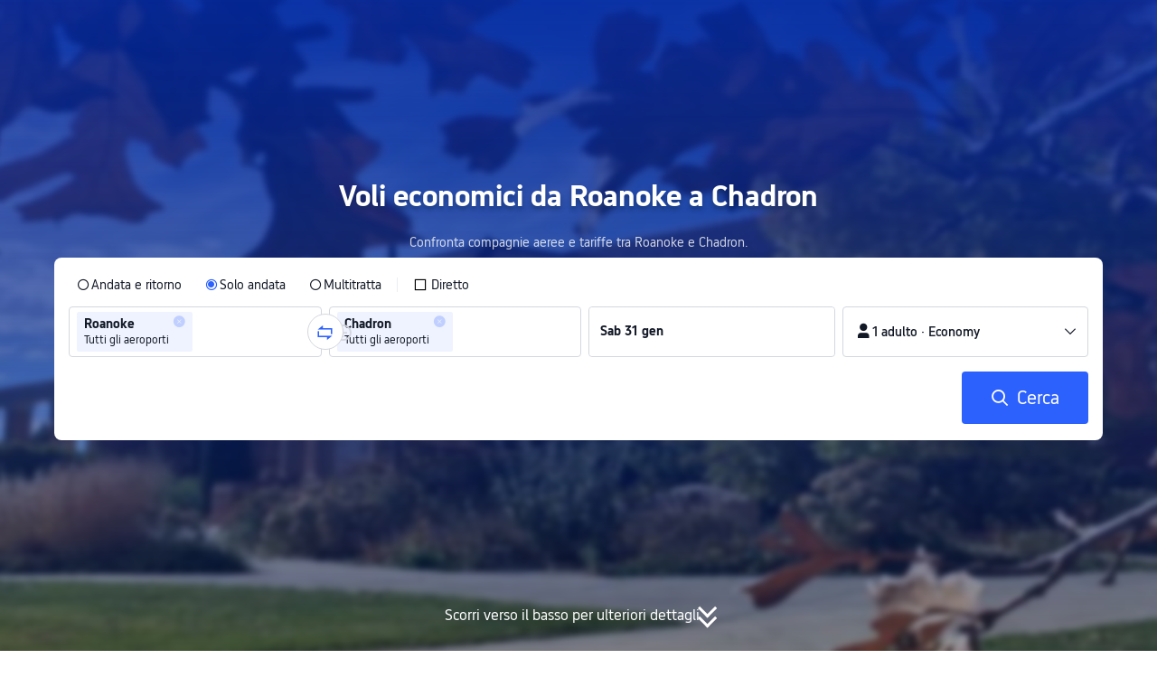

--- FILE ---
content_type: text/html; charset=utf-8
request_url: https://it.trip.com/flights/roanoke-to-chadron/airfares-roa-cdr/
body_size: 25910
content:
<!DOCTYPE html><html lang="it-IT" data-idc="SGP-ALI" dir="ltr"><head><meta charset="utf-8"><meta content="width=device-width,initial-scale=1,maximum-scale=5,user-scalable=yes" name="viewport"><link rel="stylesheet" href="https://ak-s-cw.tripcdn.com/modules/ibu/online-assets/font.ddfdb9c8916dd1ec37cbf52f9391aca5.css"><script>let scriptArrs=[],handleI18nStatus=()=>{var i,n,_;window.i18nReady=!0, false||(i=!!window.i18n_100009239+` ${!!window.i18n_6002} ${!!window.i18n_330153} ${!!window.i18n_330151} ${!!window.i18n_33000010} ${!!window.i18n_3302512} ${!!window.i18n_3302510} ${!!window.i18n_330143} ${!!window.i18n_6001} ${!!window.i18n_33000006} `,n={modules:{i18n_100009239:!!window.i18n_100009239,i18n_6002:!!window.i18n_6002,i18n_330153:!!window.i18n_330153,i18n_330151:!!window.i18n_330151,i18n_33000010:!!window.i18n_33000010,i18n_3302512:!!window.i18n_3302512,i18n_3302510:!!window.i18n_3302510,i18n_330143:!!window.i18n_330143,i18n_3302512_1:!!window.__SHARK_ARES_SDK_INTERNAL_RESOURCE__.i18n_3302512,i18n_3302510_1:!!window.__SHARK_ARES_SDK_INTERNAL_RESOURCE__.i18n_3302510,i18n_330143_1:!!window.__SHARK_ARES_SDK_INTERNAL_RESOURCE__.i18n_330143,i18n_6001:!!window.i18n_6001,i18n_33000006:!!window.i18n_33000006}},window.UBT_API.push({type:"send",data:{type:"dev_trace",key:"seo_a2b_lowprice_track",data:{diagnostic:n,searchformHasCb:i,link:"https://ak-s-cw.tripcdn.com/ares/api/cc?f=locale%2Fv3%2F100009239%2Fit-IT.js%2C%2Flocale%2Fv3%2F6002%2Fit-IT.js%2C%2Flocale%2Fv3%2F330153%2Fit-IT.js%2C%2Flocale%2Fv3%2F330151%2Fit-IT.js%2C%2Flocale%2Fv3%2F33000010%2Fit-IT.js%2C%2Flocale%2Fv3%2F3302512%2Fit-IT.js%2C%2Flocale%2Fv3%2F3302510%2Fit-IT.js%2C%2Flocale%2Fv3%2F330143%2Fit-IT-301.js%2C%2Flocale%2Fv3%2F6001%2Fit-IT.js%2C%2Flocale%2Fv3%2F33000006%2Fit-IT.js&#38;etagc=22ae3da3f097c9e667462721d481d647"}}}));for(_ of scriptArrs)_()},functionHandleCb=i=>{window.i18nReady?i():scriptArrs.push(i)}</script><script onload="handleI18nStatus()" src="https://ak-s-cw.tripcdn.com/ares/api/cc?f=locale%2Fv3%2F100009239%2Fit-IT.js%2C%2Flocale%2Fv3%2F6002%2Fit-IT.js%2C%2Flocale%2Fv3%2F330153%2Fit-IT.js%2C%2Flocale%2Fv3%2F330151%2Fit-IT.js%2C%2Flocale%2Fv3%2F33000010%2Fit-IT.js%2C%2Flocale%2Fv3%2F3302512%2Fit-IT.js%2C%2Flocale%2Fv3%2F3302510%2Fit-IT.js%2C%2Flocale%2Fv3%2F330143%2Fit-IT-301.js%2C%2Flocale%2Fv3%2F6001%2Fit-IT.js%2C%2Flocale%2Fv3%2F33000006%2Fit-IT.js&#38;etagc=22ae3da3f097c9e667462721d481d647" async></script>  
<title>Voli economici da Roanoke (ROA) a Chadron (CDR) | Trip.com</title>
<meta property="og:title" content="Voli economici da Roanoke (ROA) a Chadron (CDR) | Trip.com" />


<meta name="description" content="Hai bisogno di prenotare voli economici da Roanoke a Chadron? Trova delle nostre incredibili offerte di voli low cost da Roanokea Chadron e prenota il tuo biglietto aereo oggi stesso!" />
<meta property="og:description" content="Hai bisogno di prenotare voli economici da Roanoke a Chadron? Trova delle nostre incredibili offerte di voli low cost da Roanokea Chadron e prenota il tuo biglietto aereo oggi stesso!" />


<meta name="keywords" content="voli low cost da Roanoke per Chadron, voli Roanoke-Chadron, tariffa Roanoke-Chadron, tariffa economica Roanoke-Chadron, tariffa economica, prezzi, Trip.com" />


<meta property="og:url" content="https://it.trip.com/flights/roanoke-to-chadron/airfares-roa-cdr/" />
<link rel="canonical" href="https://it.trip.com/flights/roanoke-to-chadron/airfares-roa-cdr/" />


<meta property="og:image" content="https://ak-d.tripcdn.com/images/0wj5g120009ejuie7251F.webp" />
<link rel="SHORTCUT ICON" href="https://www.trip.com/trip.ico" type="image/x-icon" />
<link rel="ICON" href="https://www.trip.com/trip.ico" />



  
  
<script type="application/ld+json">
  {"@context":"https://schema.org","@type":"Product","datePublished":"2026-01-29T00:00:00+08:00","dateModified":"2026-01-29T00:00:00+08:00","name":"Voli economici da Roanoke a Chadron"}
</script>
  
<script type="application/ld+json">
  {"@context":"https://schema.org","@type":"Organization","name":"Trip.com","url":"https://it.trip.com"}
</script>
  
  <script defer="defer" src="https://static.tripcdn.com/packages/ibu/gtm-loader/~1.0.0/gtm-loader.js"></script><script>window.GTMLoadList||(window.GTMLoadList=[]),window.GTMLoadList.push([{id:"GTM-T2SD",disable:!0},{id:"GTM-W5446B",disable:!0}]),window.dataLayer||(window.dataLayer=[]),window.dataLayer.push({"page_id":"10320673210","page_category":"SEO flights from dcity to acity","prd_type":"common","event":"page_view","loginStatus":"guest","gtm.uniqueEventId":7,"locale":"it-IT","language":"it","region":"IT","currentcyCode":"EUR","allianceID":"","allianceSid":""})</script><script>window.$_bf={loaded:!0},window.UBT_API=window.UBT_API||[],window.UBT_ITAG=!0,window._flight_ubt_init=1</script><script>var sendMetric=function(e){console.debug("track metric:",e);var t,a,n=e&&e.name;n&&(t=e&&e.attribution||{},a="","LCP"===n?a=t.element:"INP"===n?a=t.interactionTarget:"CLS"===n&&(a=t.largestShiftTarget),window.UBT_API)&&window.UBT_API.push&&(window.UBT_API.push({type:"send",data:{type:"dev_trace",key:"seo_flight_vitals_track",data:{value:{name:e?e.name:void 0,navigationType:e?e.navigationType:void 0,rating:e?e.rating:void 0,element:a},isH5:"false"}}}),window.UBT_API.push({type:"send",data:{type:"metric",key:"o_nfes_perf_"+n,data:{value:e,tag:{isNew:!0}}}}))};function _assign(e){if(null==e)throw new TypeError("Cannot convert undefined or null to object");for(var t=Object(e),a=1;a<arguments.length;a++){var n=arguments[a];if(null!=n)for(var o in n)Object.prototype.hasOwnProperty.call(n,o)&&(t[o]=n[o])}return t}var trackLogString=function(e,t){var a="";try{a="object"==typeof t?JSON.stringify(t):t}catch(e){console.error("track string log error:",e)}console.debug("new trace:",e,a),window.UBT_API.push({type:"send",data:{type:"trace",key:e,data:a}})},trackLog=function(t,a){try{a="string"==typeof a?JSON.parse(a):a}catch(e){console.error("adv track log error:",e)}var e=_assign({},{currency:"EUR",locale:"it-IT",site:"IT",category:"airfares_a2b",isH5:"false"},a);if(console.debug("trace:",t,JSON.stringify(e)),void 0===window.UBT_API&&(window.UBT_API=[],window.UBT_ITAG=!0),a&&a.moduleName&&147106===t){let e=147106===t?"click":"unknown";window.updateLastAccessedModule?window.updateLastAccessedModule(a.moduleName,e):window.UBT_API.push({type:"send",data:{type:"dev_trace",key:"seo_ubt_back_info",data:{type:"error"}}})}window.UBT_API.push({type:"send",data:{type:"trace",key:t,data:e}})};window.trackLog=trackLog</script>  <link rel="preload" as="image" href="https://dimg04.tripcdn.com/images/1o12n12000p1tfkii8503.webp" fetchpriority="high">   <link rel="preload" href="https://file.tripcdn.com/files/6/ibu_mkt/1o13e12000hg0zyly8324.css" as="style" onload='this.onload=null,this.rel="stylesheet"'><noscript><link rel="stylesheet" href="https://file.tripcdn.com/files/6/ibu_mkt/1o13e12000hg0zyly8324.css"></noscript>  <link rel="preload" href="https://file.tripcdn.com/files/6/ibu_mkt/1o10112000hg4umb7DD7C.css" as="style" onload='this.onload=null,this.rel="stylesheet"'><noscript><link rel="stylesheet" href="https://file.tripcdn.com/files/6/ibu_mkt/1o10112000hg4umb7DD7C.css"></noscript>  <link rel="preload" href="https://file.tripcdn.com/files/6/ibu_mkt/1o15v12000hg4wurjF300.css" as="style" onload='this.onload=null,this.rel="stylesheet"'><noscript><link rel="stylesheet" href="https://file.tripcdn.com/files/6/ibu_mkt/1o15v12000hg4wurjF300.css"></noscript>   <link rel="preload" href="https://file.tripcdn.com/files/6/ibu_mkt/1o13812000pdk2qebB81D.css" as="style" onload='this.onload=null,this.rel="stylesheet"'><noscript><link rel="stylesheet" href="https://file.tripcdn.com/files/6/ibu_mkt/1o13812000pdk2qebB81D.css"></noscript>  <script defer="defer" src="https://file.tripcdn.com/files/7/ibu_editor/performance-production.min.js" onload='window["@ctrip/ai-performance-name"].init()'></script></head><body>  <input type="hidden" id="page_id" value="10320673210"> <input type="hidden" id="bf_ubt_markting_off" value="true">  <div id="main">   <div module-name="cookieBanner"><script>window.__CORE_SDK__={AppID: 100042421 }</script><script async="" crossorigin="anonymous" src="https://static.tripcdn.com/packages/ares/nfes-libs/*/core.js?v=20251218" type="text/javascript"></script><script src="https://file.tripcdn.com/files/6/ibu_mkt/1o13d12000qlolv3y9A01.js" defer="defer" onload='window["cookie-banner"].renderWebCore({AppID: 100042421 })'></script></div>    <div module-name="header"><style>.mc-hd.mc-hd_theme_transparent{position:absolute;left:0;right:0}.header-container{position:relative;top:0;z-index:99;width:100%!important}.mc-hd.mc-hd_theme_transparent{color:#fff;background-color:transparent}.mc-hd{position:relative;line-height:1.5;padding:0 32px}.mc-hd .mc-hd__inner{position:relative;max-width:1920px}.mc-hd__flex-con{width:100%;height:66px;position:relative}.clear-float{content:"";clear:both}.mc-hd__logo-con{padding:16px 32px 16px 0;float:left}.mc-hd__logo-layout-0 .mc-hd__logo{display:inline-block;width:124px;height:30px;text-indent:-9999px;background-size:contain;margin:2px 0;vertical-align:top}.mc-hd a,.mc-hd a:hover{text-decoration:none}.mc-hd .mc-hd__nav-con .mc-hd__nav{display:flex;white-space:nowrap}.mc-hd .mc-hd__nav-item .mc-hd__nav-lnk{position:relative;font-size:16px;padding:0;line-height:18px;height:18px;display:inline-block;margin-bottom:16px}.mc-hd .mc-hd__nav .mc-hd__nav-item{display:inline-block;float:none;position:relative;padding:0 32px 0 0}</style><link rel="preload" href="https://file.tripcdn.com/files/6/ibu_mkt/1o14d12000lh87fw4003B.css" as="style" onload='this.onload=null,this.rel="stylesheet"'><noscript><link rel="stylesheet" href="https://file.tripcdn.com/files/6/ibu_mkt/1o14d12000lh87fw4003B.css"></noscript><script src="https://file.tripcdn.com/files/6/ibu_mkt/1o11f12000lh887p17FD6.js" defer="defer" onload="window.header.renderHeader(
      {
        showCurrencySelector: true,
        showLanguageSelector: true,
        channel: 'flights',
        theme: 'transparent',
        simple: false,
        pageId: '10320673210',
        accountType: 1,
        locale: 'it-IT',
        site: 'IT',
        onAccountUpdate: ()=>{sessionStorage.setItem('promo_user_logged_in', 'true');location.reload(true);},  },
      document.querySelector('.header-container')
    );"></script><div class="header-container" test-module="header"><div class="mc-hd mc-hd__en-xx mc-hd_theme_transparent mc-hd-single_row"><div class="mc-hd__inner"><div class="mc-hd__flex-con clear-float"><div class="mc-hd__logo-con mc-hd__logo-con-en-XX mc-hd__logo-layout-0"><a class="mc-hd__logo mc-hd__logo-en-xx"></a></div></div></div></div></div><script id="template"></script></div>    <div module-name="searchform"><style>body{background:#fff!important}body,html{height:100%}body{-webkit-text-size-adjust:none}body,dd,dl,form,p{margin:0;padding:0}li,ol,ul{margin:0;list-style:none}button,legend,li,ol,textarea,ul{padding:0}button{cursor:pointer;margin:0;border:none;outline:0;background:0 0}button,img{vertical-align:middle}img{border:0}em,i{font-style:normal;padding:0;margin:0}input{background:0 0;outline:0;border:0}a{text-decoration:none}.title-search-form .page-title-wrap{margin:0 auto 16px;color:#fff;letter-spacing:0;text-align:center}.candidate-url-page-title-wrap-color h1{font-size:40px}.full-screen-v2 .circle-btn{opacity:1;position:absolute;display:flex;align-items:center;flex-direction:row;bottom:0;left:50%;transform:translate3d(-50%,0,0);gap:14px;padding-bottom:24px}.full-screen-v2 .circle-btn .circle{background-size:contain;display:flex;justify-content:center;align-items:center;flex-direction:column}.full-screen-v2 .circle-btn .arrow-down{position:relative;width:12px;height:12px;transform:rotate(45deg);transform-origin:75% 50%;border-right:3px solid #121826;border-bottom:3px solid #121826;display:inline-block}.full-screen-v2 .circle-btn .arrow-down:first-child{position:relative;top:2px}.full-screen-v2 .circle-btn .arrow-down:last-child{position:relative;bottom:2px}.full-screen-v2 .circle-btn .circle-text{color:#121826;font-size:16px;line-height:22px;font-weight:400;position:relative}.full-screen-v2 .circle-btn.white-btn .circle-text{color:#fff}.full-screen-v2 .circle-btn.white-btn .arrow-down{border-right-color:#fff;border-bottom-color:#fff}.full-screen-v2 .bg-radius-wrap{position:absolute;overflow:hidden;width:100%;height:280px}.airlines-title{display:flex;align-items:center;justify-content:center;gap:8px}.airlines-title img{height:32px;width:32px;border-radius:50%;background:#fff}@media screen and (max-width:768px){.full-screen-v2 .bg-radius-wrap{height:140px}}.full-screen-v2 .bg-radius-wrap .bg-radius{position:absolute;transform:translateX(-50%);left:50%;bottom:0;width:400vw;height:400vw;overflow:hidden}.full-screen-v2 .bg-radius-wrap .bg-radius .bg-small-img{position:absolute;transform:translateX(-50%);left:50%;bottom:0;width:100vw;height:280px}@media screen and (max-width:768px){.full-screen-v2 .bg-radius-wrap .bg-radius .bg-small-img{height:140px}}.full-screen-v2 .title-search-form{position:relative;z-index:1}.full-screen-v2 .title-search-form .page-title-wrap-color h1{font-size:32px}.full-screen-v2 .title-search-form .page-title-wrap{display:flex;justify-content:center;align-items:center;margin-bottom:8px;column-gap:4px}.full-screen-v2 .title-search-form .page-title-description{margin-bottom:8px;text-align:center;color:#fff;font-size:14px;letter-spacing:0;line-height:18px;opacity:.8}.full-screen-v2 .title-search-form #searchBox{padding-top:8px}.full-screen-v2.banner-down-height{height:100vh}.full-screen-v2.banner-down-height.extend-height{min-height:100vh;height:100%}.full-screen-v2.candidate-url-banner-down-height{height:70vh}.full-screen-v2.banner-down .bg-radius-wrap{height:100%}.full-screen-v2.banner-down .bg-radius-wrap .bg-radius{border-radius:0;height:100%;width:100%}.full-screen-v2.banner-down .bg-radius-wrap .bg-radius .bg-small-img{height:100%}.full-screen-v2.banner-down .bg-radius-wrap .bg-radius .bg-img-filter{position:absolute;width:100%;height:100%;background:linear-gradient(-180deg,#2346ff 6.52%,#99cfff 100%)}.full-screen-v2.banner-down .title-search-form{left:0;right:0;padding-bottom:50px;top:50%;transform:translateY(-50%);z-index:9}.full-screen-v2.banner-down.extend-height .title-search-form{top:auto;transform:none;padding-top:50px}.bg-banner-wrapper{position:relative}.bg-banner-wrapper .bg-big-img,.bg-banner-wrapper .bg-small-img{background-size:cover;background-position:50%;width:100%;height:100%;background-repeat:no-repeat}.bg-banner-wrapper .bg-small-img .bg-bottom-filter{position:absolute;width:100%;height:200px;bottom:0;background:linear-gradient(-180deg,rgba(255,255,255,0) 0,#fff 100%)}.bg-banner-wrapper .bg-small-img.has-district-img .bg-bottom-filter{opacity:0}.bg-banner-wrapper .bg-small-img .bg-fullscreen-filter{position:absolute;width:100%;bottom:0;height:100%;background:linear-gradient(-180deg,rgba(0,40,160,.9) 0,rgba(0,19,74,.4) 100%)}.bg-banner-wrapper .bg-small-img .bg-big-img{background-size:100%;background-position:center bottom;position:relative;width:100%;height:100%;background-repeat:no-repeat}.bg-banner-wrapper .bg-small-img.has-district-img .bg-big-img{filter:blur(3px);transform:scale(1.05)}.page-title-wrap{margin:0 auto 16px;letter-spacing:0;text-align:center}.page-title-wrap-color h2,.page-title-wrap-color h3,.page-title-wrap-color h4,.page-title-wrap-color h5,.page-title-wrape-color h1{font-size:40px;line-height:68px}@media screen and (max-width:768px){.page-title-wrap-color h1,.page-title-wrap-color h2,.page-title-wrap-color h3,.page-title-wrap-color h4,.page-title-wrap-color h5{font-size:24px;line-height:30px}}@media (max-width:320px){.page-title-wrap-color h1,.page-title-wrap-color h2,.page-title-wrap-color h3,.page-title-wrap-color h4,.page-title-wrap-color h5{font-size:18px}}.page-title-wrap-color h1 span,.page-title-wrap-color h2 span,.page-title-wrap-color h3 span,.page-title-wrap-color h4 span,.page-title-wrap-color h5 span{display:block}.page-title-wrap.no-bg{color:#0f294d}.page-title-wrap:not(.no-bg){text-shadow:0 4px 4px rgba(15,41,77,.4)}.nh_sf-container{padding:10px 16px 16px;border-radius:8px;background-color:#fff}.nh_sf-container .breath{animation:breath .8s infinite alternate}@keyframes breath{0%{opacity:1}to{opacity:.3}}.nh_sf-container .top-pl-wrap{display:flex;justify-content:space-between;align-items:center;height:32px;margin:6px 0 8px}.nh_sf-container .top-pl-wrap .left-pl{width:360px;height:18px;border-radius:2px;background:#f0f2f5}.nh_sf-container .top-pl-wrap .right-pl{width:115px;height:18px;border-radius:2px;background:#f0f2f5}.nh_sf-container .bottom-pl-wrap{display:flex;align-items:center;height:56px}.nh_sf-container .bottom-pl-wrap .box-wrap{display:flex;flex:1 1 auto}.nh_sf-container .bottom-pl-wrap .box-wrap .city-wrap{position:relative;display:flex;flex:1 1 50%;justify-content:space-between;align-items:center;height:56px}.nh_sf-container .bottom-pl-wrap .box-wrap .city-wrap .city-item-wrap{display:flex;flex:1 1;align-items:center;box-sizing:border-box;height:56px;padding-left:16px;border:1px solid #dadfe6;border-radius:4px}.nh_sf-container .bottom-pl-wrap .box-wrap .city-wrap .city-item-wrap:first-of-type{margin-right:4px}.nh_sf-container .bottom-pl-wrap .box-wrap .city-wrap .city-item-wrap:last-of-type{margin-left:4px}.nh_sf-container .bottom-pl-wrap .box-wrap .city-wrap .city-item-wrap .city-pl{width:88px;height:18px;border-radius:2px;background:#f0f2f5}.nh_sf-container .bottom-pl-wrap .box-wrap .city-wrap .switch-wrap{position:absolute;top:42%;left:calc(50% - 2px);min-width:28px;border:4px solid #fff;border-radius:50%;margin-left:2px;background:#fff;transform:translate(-50%,-50%);z-index:2}.nh_sf-container .bottom-pl-wrap .box-wrap .city-wrap .switch-wrap .switch-pl{width:28px;height:28px;border-radius:50%;background-color:#f0f2f5}.nh_sf-container .bottom-pl-wrap .box-wrap .date-wrap{display:flex;flex:1 1 25%;align-items:center;box-sizing:border-box;border:1px solid #dadfe6;border-radius:4px;margin-left:8px;background:#fff}.nh_sf-container .bottom-pl-wrap .box-wrap .date-wrap .date-item-wrap{position:relative;display:flex;flex:1 1;align-items:center;box-sizing:border-box;padding-left:16px}.nh_sf-container .bottom-pl-wrap .box-wrap .date-wrap .date-item-wrap:last-of-type{margin-left:24px}.nh_sf-container .bottom-pl-wrap .box-wrap .date-wrap .date-item-wrap .date-pl{width:88px;height:18px;border-radius:2px 2px 2px 2px;background:#f0f2f5}.nh_sf-container .bottom-pl-wrap .box-wrap .date-wrap .date-item-wrap .line-pl{position:absolute;top:50%;left:-12px;width:24px;height:1px;background:#8592a6;transform:translateX(-50%)}.nh_sf-container .bottom-pl-wrap .box-wrap .psg-wrap{display:flex;flex:1 1 25%;align-items:center;box-sizing:border-box;border:1px solid #dadfe6;border-radius:4px;margin-left:8px;background:#fff}.nh_sf-container .bottom-pl-wrap .box-wrap .psg-wrap .psg-item-wrap{position:relative;display:flex;flex:1 1;align-items:center;box-sizing:border-box;padding-left:16px}.nh_sf-container .bottom-pl-wrap .box-wrap .psg-wrap .psg-item-wrap .psg-pl{width:148px;height:18px;border-radius:2px 2px 2px 2px;background:#f0f2f5}.nh_sf-container .btn-wrap{display:flex;justify-content:flex-end;align-items:center;width:100%;height:58px;margin-top:16px;background-color:#fff}.nh_sf-container .btn-wrap .btn-1{display:flex;justify-content:center;align-items:center;width:154px;height:58px;border-radius:4px;margin-left:8px;background-color:#3264ff}.nh_sf-container .btn-wrap .btn-1 .text{width:70px;height:20px;border-radius:3px;background-color:hsla(0,0%,100%,.3)}@media screen and (min-width:1024.1px){.l-1160{max-width:1224px;margin-left:auto;margin-right:auto;padding-left:32px;padding-right:32px;box-sizing:border-box}}@media screen and (min-width:768px) and (max-width:1024px){.l-1160{margin-left:0;margin-right:0;padding-left:24px;padding-right:24px}}@media screen and (max-width:767.9px){.l-1160{margin-left:0;margin-right:0;padding-left:12px;padding-right:12px}}.info-icon{display:inline-flex;position:relative;cursor:pointer;align-items:center;vertical-align:middle}.info-icon-box{display:flex}.page-title-wrap-color .dynamic-content-inline{display:inline-flex;vertical-align:middle}.info-icon-svg-searchbox{fill:#fff}.tooltip-content{display:none;position:absolute;z-index:10;width:300px;background-color:#1e2a39;color:#fff;text-align:left;border-radius:6px;padding:15px;font-size:14px;line-height:1.5;top:100%;left:50%;transform:translateX(-50%);margin-top:10px;box-shadow:0 5px 15px rgba(0,0,0,.3)}.tooltip-content::after{content:"";position:absolute;bottom:100%;left:50%;margin-left:-8px;border-width:8px;border-style:solid;border-color:transparent transparent #1e2a39 transparent}.info-icon:hover .tooltip-content{display:block}.module-input-shadow.f-16.f-bold{visibility:hidden;position:absolute;width:auto;height:auto;white-space:nowrap;font-weight:700;font-size:16px!important}.color-white{color:#fff}</style><link rel="preload" href="https://file.tripcdn.com/files/7/ibu_mkt/common_4ac9cb69.css" as="style" onload='this.onload=null,this.rel="stylesheet"'><script src="https://file.tripcdn.com/files/7/ibu_mkt/common_4ac9cb.js" defer="defer" crossorigin="anonymous"></script><script src="https://file.tripcdn.com/files/7/ibu_mkt/vendor_1cd9a1.js" defer="defer" crossorigin="anonymous"></script><script src="https://file.tripcdn.com/files/6/ibu_mkt/1o12g12000pirk16fAD05.js" defer="defer" crossorigin="anonymous" onload="functionHandleCb?functionHandleCb(searchFormReadyCb):searchFormReadyCb()"></script><script>function searchFormReadyCb(){var i=!!window.i18n_330143+`, ${window.i18nReady}, `+!!window.__SHARK_ARES_SDK_INTERNAL_RESOURCE__.i18n_330143;window.UBT_API.push({type:"send",data:{type:"dev_trace",key:"seo_a2b_lowprice_track",data:{searchformHasCb:i}}}),window["searchform-lazy"].renderSearchform({i18n:window.i18n_330143,locale:"it-IT",isSticky:!0,...{"from":"seo","searchInfo":{"flightType":"OW","isIgnoreODCheck":true,"passengers":{"AdultCount":1,"ChildCount":0,"BabyCount":0},"segmentList":[{"departureDate":{"defaultDate":["2026-01-31","2026-01-31"]},"returnDate":{"defaultDate":["2026-02-03","2026-02-03"]},"departureCity":[{"cityName":"Roanoke","eName":"roanoke","cityCode":"ROA","isDomestic":0,"airportCode":"","airportName":"","timeZone":-5}],"arrivalCity":[{"cityName":"Chadron","eName":"chadron","cityCode":"CDR","isDomestic":0,"airportCode":"","airportName":""}]}]},"locale":"it-IT","extraUrl":"&sort=price"}},document.querySelector(".searchform-container"))}</script><div class="flightseo-searchform-isfull" test-module="cta"><div class="bg-banner-wrapper full-screen-v2 banner-down banner-down-height"><div class="bg-radius-wrap"><div class="bg-radius"><div class="bg-img-filter ppc-cabin-bg-img-filter"></div><div class="bg-small-img has-district-img">  <img alt="Voli Roanoke Chadron" class="bg-big-img" src="https://ak-d.tripcdn.com/images/0HJ2o12000h9lzeng73ED.jpg?proc=resize/m_w,w_1200,h_600,0991"><div class="bg-fullscreen-filter"></div>  <div class="bg-bottom-filter"></div></div></div></div><div class="title-search-form l-1160 m-b-8"><div class="page-title-wrap page-title-wrap-color"> <h1>Voli economici da Roanoke a Chadron</h1>  </div>  <p class="page-title-description"> Confronta compagnie aeree e tariffe tra Roanoke e Chadron. </p>  <div class="searchform-container"><div style="height:200px"><div class="nh_sf-container"><div class="top-pl-wrap"><div class="left-pl breath"></div><div class="right-pl breath"></div></div><div class="bottom-pl-wrap"><div class="box-wrap"><div class="city-wrap"><div class="city-item-wrap"><div class="city-pl breath"></div></div><div class="switch-wrap"><div class="switch-pl breath"></div></div><div class="city-item-wrap"><div class="city-pl breath"></div></div></div><div class="date-wrap"><div class="date-item-wrap"><div class="date-pl breath"></div></div><div class="date-item-wrap"><div class="line-pl breath"></div><div class="date-pl breath"></div></div></div><div class="psg-wrap"><div class="psg-item-wrap"><div class="psg-pl breath"></div></div></div></div></div><div class="btn-wrap"><div class="btn-1"><div class="text breath"></div></div></div></div></div></div>   <div class="searchform-online-banner-container"></div></div>  <div test-item="arrow-btn" class="circle-btn white-btn"><div class="circle-text">Scorri verso il basso per ulteriori dettagli</div><div class="circle"><div class="arrow-down"></div><div class="arrow-down"></div></div></div>  </div></div><script id="template">try{(()=>{let l=document.querySelector(".title-search-form"),n=document.querySelector("div.bg-big-img"),s=document.querySelector(".circle-btn"),o=document.querySelector(".bg-banner-wrapper.full-screen-v2"),a=(document.querySelector(".bg-radius"),document.querySelector(".bg-bottom-filter"));if(n,l&&o){let i=0,r=(t(),window.addEventListener("resize",t),0),e=new ResizeObserver(e=>{for(var t of e){t=t.contentRect.height;if(0===r)return void(r=t);t!==r&&(o=r-t,i+=o/2,r=t,c())}var o});function t(){var e=o.getBoundingClientRect(),t=l.getBoundingClientRect();i=e.bottom-t.bottom}function c(){var e=window.pageYOffset||document.documentElement.scrollTop,t=1-e/window.innerHeight,t=Math.max(t,0),t=(n&&(n.style.opacity=t),i),t=Math.max(1-e/t,0),t=(s.style.opacity=t,i),t=Math.min(e/t,1),t=(a.style.opacity=t,i),o=(Math.min(e,t),document.querySelector(".m-flight-poi-wrapper"));let r="";o&&!(r=o.getAttribute("poi-init"))&&(r=l.style.position,o.setAttribute("poi-init",r)),t<e?"relative"!==l.style.position&&(l.style.position="relative",l.style.transform=`translate3d(0, calc(-50% + ${t}px), 0)`,o)&&r&&(o.style.position="absolute","fixed"!==r?o.style.transform="translateY(0px)":o.style.transform=`translateY(${t}px)`):e<t&&("fixed"!==l.style.position&&(l.style.position="fixed",l.style.transform="translate3d(0, -50%, 0)"),o)&&r&&((o.style.position="fixed")!==r?o.style.transform=`translateY(-${t}px)`:o.style.transform="translateY(0px)")} true||(window.addEventListener("scroll",((e,t)=>{let o=null;return function(){clearTimeout(o),o=setTimeout(e,t)}})(c,10)),window.addEventListener("load",()=>{c(),e.observe(l)}))}})()}catch(e){window.UBT_API.push({type:"send",data:{type:"dev_trace",key:"o_flight_js_error",data:{type:"error",moduleName:"searchform",error:e.message,stack:e.stack}}}),console.error("[Template Script Error]",{moduleName:"searchform",error:e.message,stack:e.stack})}</script></div>        <div module-name="crumb"><style>.c-crumb-wrap{position:relative;max-width:1160px;margin-left:auto;margin-right:auto;height:14px;margin-top:20px;margin-bottom:20px}.c-crumb-wrap .c-crumb{position:absolute;font-size:12px;display:flex;box-sizing:border-box;align-items:center}.c-crumb-wrap .c-crumb.is-rtl{flex-direction:row-reverse}@media screen and (max-width:768px){.c-crumb-wrap .c-crumb{padding-left:16px;padding-right:16px;overflow:auto}.c-crumb-wrap .c-crumb:after{content:"11";color:transparent;display:inline-block;width:16px;height:1px}}@media screen and (min-width:768px){.c-crumb-wrap .c-crumb{flex-wrap:wrap}}.c-crumb-wrap .c-crumb::-webkit-scrollbar{display:none}.c-crumb-wrap .c-crumb a{color:#2681ff}.c-crumb-wrap .c-crumb a:hover{text-decoration:underline}.c-crumb-wrap .c-crumb__splitter{margin:0 5px}.c-crumb-wrap .c-crumb__item{color:#234;display:inline-block;cursor:pointer;position:relative;flex-shrink:0}.c-crumb-wrap .c-crumb__item .no-link{cursor:auto}.c-crumb-wrap .c-crumb__extend-wrap{position:absolute;display:none;padding-top:6px;box-shadow:0 5px 8px 0 rgba(0,41,99,.2);background-color:#fff;overflow:auto;right:0}.c-crumb-wrap .c-crumb__extend-wrap a:hover{text-decoration:none}.c-crumb-wrap .c-crumb__item:hover .c-crumb__extend-wrap{display:block;z-index:1}.c-crumb-wrap .c-crumb__extend-wrap:hover{display:block}.c-crumb-wrap .c-crumb__extend{box-shadow:0 8px 20px 0 rgba(0,41,99,.2);background-color:#fff}.c-crumb-wrap .c-crumb__extend .c-crumb__extend-item{padding:10px;cursor:pointer;display:block;white-space:nowrap;color:#234}.c-crumb-wrap .c-crumb__extend-item:hover{display:block;background-color:#3264ff;color:#fff;text-decoration:none}.c-crumb-wrap .c-crumb__item .icon-arrow{width:16px;height:16px;display:inline-block;position:relative;vertical-align:middle;margin-left:5px}.c-crumb-wrap .c-crumb__item .icon-arrow:before{content:"";position:absolute;border-color:#234 transparent transparent;border-style:solid;border-width:4.8px 4.25px 0;transition:all .2s ease;top:5px}.c-crumb-wrap .c-crumb__item.has-link .icon-arrow:before{border-top-color:#2681ff}.c-crumb-wrap .c-crumb__item:hover .icon-arrow:before{transform-origin:center;transform:rotate(180deg)}@media screen and (max-width:768px){.reactcomp-crumb-hot{padding-left:0!important}}.reactcomp-crumb-hot .c-crumb{width:100%}@media screen and (max-width:768px){.reactcomp-crumb-hot .c-crumb{padding-left:12px;margin-bottom:-30px;padding-bottom:45px}}.c-crumb-wrap .c-crumb a{color:#3264ff}.page-title-crumb-wrap .c-crumb-wrap .c-crumb .c-crumb__extend-wrap a{color:#234}.page-title-crumb-wrap .c-crumb-wrap .c-crumb .c-crumb__extend-wrap a:hover{color:#fff}.page-title-crumb-wrap .c-crumb-wrap .c-crumb__extend-wrap{padding-top:0}</style><div class="l-1160 reactcomp-crumb-hot " style="display:block" test-module="crumb"><div class="c-crumb-wrap"><div class="c-crumb" itemscope="" test-card="crumb" itemtype="https://schema.org/BreadcrumbList">  <div class="c-crumb__item has-link" itemprop="itemListElement" itemscope="" itemtype="https://schema.org/ListItem" test-item="crumb_1">  <a href="https://it.trip.com/" itemprop="item"><span itemprop="name">Trip.com</span></a>  <meta itemprop="position" content="0">  </div>  <span class="c-crumb__splitter">&gt;</span>   <div class="c-crumb__item has-link" itemprop="itemListElement" itemscope="" itemtype="https://schema.org/ListItem" test-item="crumb_2">  <a href="https://it.trip.com/flights/" itemprop="item"><span itemprop="name">Voli</span></a>  <meta itemprop="position" content="1">  </div>  <span class="c-crumb__splitter">&gt;</span>   <div class="c-crumb__item has-link" itemprop="itemListElement" itemscope="" itemtype="https://schema.org/ListItem" test-item="crumb_3">  <a href="https://it.trip.com/flights/cheap-flights-to-united-states-66/" itemprop="item"><span itemprop="name">Stati Uniti d&#39;America</span></a>  <meta itemprop="position" content="2">  </div>  <span class="c-crumb__splitter">&gt;</span>   <div class="c-crumb__item has-link" itemprop="itemListElement" itemscope="" itemtype="https://schema.org/ListItem" test-item="crumb_4">  <a href="https://it.trip.com/flights/cheap-flights-to-nebraska-66-10192/" itemprop="item"><span itemprop="name">Nebraska</span></a>  <meta itemprop="position" content="3">  </div>  <span class="c-crumb__splitter">&gt;</span>   <div class="c-crumb__item has-link" itemprop="itemListElement" itemscope="" itemtype="https://schema.org/ListItem" test-item="crumb_5">  <a href="https://it.trip.com/voli-per/chadron-cdr/" itemprop="item"><span itemprop="name">Chadron</span></a>  <meta itemprop="position" content="4">  </div>  <span class="c-crumb__splitter">&gt;</span>   <div class="c-crumb__item" itemprop="itemListElement" itemscope="" itemtype="https://schema.org/ListItem" test-item="crumb_6">  <span itemprop="name" class="no-link">Voli Roanoke Chadron</span>  <meta itemprop="position" content="5">  </div>   </div></div></div><script id="template"></script></div>    <div module-name="airlineRecommend"><style>.airline-recommend-icon{display:inline-flex;position:relative;cursor:pointer;align-items:center}.airline-recommend-title-container .airline-recommend-title{display:inline}.airline-recommend-title-container{margin-bottom:22px}.dynamic-content-inline{display:inline-flex}.info-icon-svg{fill:#5a6872}.tooltip-content{display:none;position:absolute;z-index:10;min-width:200px;max-width:400px;width:max-content;background-color:#1e2a39;color:#fff;text-align:left;border-radius:6px;padding:15px;font-size:14px;line-height:1.5;top:100%;left:50%;transform:translateX(-50%);margin-top:10px;box-shadow:0 5px 15px rgba(0,0,0,.3);word-wrap:break-word;word-break:break-word;white-space:pre-line}.tooltip-content::after{content:"";position:absolute;bottom:100%;left:50%;margin-left:-8px;border-width:8px;border-style:solid;border-color:transparent transparent #1e2a39 transparent}.airline-recommend-icon:hover .tooltip-content{display:block}@media screen and (max-width:768px){.airline-recommend-title-container{position:relative;display:block;margin-bottom:12px}.tooltip-content{width:280px;top:100%;bottom:auto;margin-top:10px;margin-bottom:0;font-size:12px;left:50%;transform:translateX(-50%);padding:12px}.info-icon{display:inline-flex;cursor:pointer;align-items:center;vertical-align:middle;position:static}.tooltip-content.show-below{top:100%;bottom:auto;margin-bottom:0}.tooltip-content::after{display:none}}.airline-recommend-item.hidden{display:none}@media screen and (min-width:768px){.airline-recommend-box{display:grid;width:100%;grid-template-columns:repeat(4,1fr);grid-auto-rows:auto;grid-column-gap:2px;grid-row-gap:2px}.airline-recommend-image{width:48px;height:48px}.airline-recommend-title{color:#0f294d;font-size:28px;font-weight:700;letter-spacing:0;line-height:34px;margin-bottom:0}.airline-recommend-item{background:#fff;cursor:pointer;padding:16px;box-sizing:border-box;display:flex;align-items:center}.airline-recommend-item:hover{outline:1px solid #f0f2f5;z-index:2;box-shadow:0 4px 16px rgba(15,41,77,.08);border-radius:8px 8px 8px 8px}.airline-recommend-text{height:24px;color:#0f294d;font-size:18px;font-weight:700;letter-spacing:0;line-height:24px;margin-left:16px}.airline-recommend-desc{margin-bottom:16px;font-size:14px;color:#455873;font-weight:400;letter-spacing:0;line-height:18px}}@media screen and (max-width:768px){.airline-recommend-box{display:flex;flex-wrap:wrap;justify-content:space-between;gap:2px;row-gap:16px}.airline-recommend-image{width:24px;height:24px}.airline-recommend-title{color:#0f294d;font-size:18px;font-weight:700;letter-spacing:0;line-height:24px;margin-bottom:0}.airline-recommend-item{background:#fff;padding:3px;flex:1 0 calc(50% - 3px);box-sizing:border-box;display:flex;align-items:center}.airline-recommend-text{height:18px;color:#0f294d;font-size:14px;margin-left:8px}.airline-recommend-desc,.airline-recommend-text{font-weight:400;letter-spacing:0;line-height:18px}.airline-recommend-desc{color:#455873;font-size:12px;margin-bottom:12px}}.airline-recommend-more{margin-top:16px;display:flex;justify-content:center;align-items:center}.show-more-btn{width:auto;height:18px;font-weight:400;cursor:pointer;font-size:14px;line-height:18px;letter-spacing:0;color:#3264ff}@media screen and (min-width:768px){.airline-recommend-item .airline-recommend-text{margin-left:0}.airline-recommend-item{column-gap:16px}}@media screen and (max-width:768px){.airline-recommend-item .airline-recommend-text{margin-left:0}.airline-recommend-item{column-gap:8px}}@media screen and (max-width:768px){.airline-recommend-icon{position:static}.airline-recommend-title-container{position:relative}}.info-icon-svg{width:18px;height:18px}@media screen and (max-width:768px){.info-icon-svg{width:15px;height:15px}}.airline-tip-show{display:flex;letter-spacing:0;line-height:18px;font-weight:400;color:#8592a6;font-size:12px;margin-top:10px;justify-content:flex-end}.airline-tip{display:none;letter-spacing:0;line-height:18px;font-weight:400;color:#8592a6;font-size:12px;margin-top:10px;justify-content:flex-end}</style>    <script id="template">try{(()=>{  ;var e= [];function t(){window.CardClickHandler.init(".airline-recommend-item",e)}"loading"===document.readyState?document.addEventListener("DOMContentLoaded",t):t()})()}catch(e){window.UBT_API.push({type:"send",data:{type:"dev_trace",key:"o_flight_js_error",data:{type:"error",moduleName:"airlineRecommend",error:e.message,stack:e.stack}}}),console.error("[Template Script Error]",{moduleName:"airlineRecommend",error:e.message,stack:e.stack})}</script></div>    <div module-name="flightsCard"><style>.flightcard-title-logo{text-align:start}.flightcard-title-logo .flightcard-title{display:inline}.flights-card-icon{display:inline-flex;position:relative;cursor:pointer;align-items:center}.flightcard-wrapper{text-align:center;font-size:12px;padding-top:27px;margin:0 auto 10px}.flights-card-icon:hover .tooltip-content{display:block}.flightcard-title-container{position:relative}.dynamic-content-inline{display:inline-flex}.flightcard-title-container .dynamic-content-inline{vertical-align:baseline}.info-icon-svg{fill:#5a6872}.tooltip-content{display:none;position:absolute;z-index:10;min-width:200px;max-width:400px;width:max-content;background-color:#1e2a39;color:#fff;text-align:left;border-radius:6px;padding:15px;font-size:14px;line-height:1.5;top:100%;left:50%;transform:translateX(-50%);margin-top:10px;box-shadow:0 5px 15px rgba(0,0,0,.3);word-wrap:break-word;word-break:break-word;white-space:pre-line}.tooltip-content::after{content:"";position:absolute;bottom:100%;left:50%;margin-left:-8px;border-width:8px;border-style:solid;border-color:transparent transparent #1e2a39 transparent}.flightcard-title-logo{align-items:center}.title-airline-logo{width:45px;height:45px;object-fit:contain;flex-shrink:0;margin-bottom:28px}.flightcard-tab-wrap{width:100%;display:flex;content-visibility:auto;font-size:14px;padding:3px;background:#fff;box-sizing:border-box;border-radius:6px}.flightcard-tab-wrap .flightcard-tab-list{width:100%;justify-content:space-between;display:flex;align-items:center}@media screen and (max-width:835px){.flightcard-tab-wrap .flightcard-tab-list{overflow:auto}.flightcard-tab-wrap .flightcard-tab-list::-webkit-scrollbar{display:none}}@media screen and (min-width:835px){.flightcard-tab-wrap .flightcard-tab-list{flex-wrap:wrap}}.flightcard-tab-wrap .flightcard-tab-list li{width:50%}.flightcard-tab-wrap .flightcard-tab-list .flightcard-tab{color:#0f294d;background:#fff;border-radius:6px;padding:8px 16px;margin:0}.flightcard-tab-wrap .flightcard-tab-list .flightcard-tab.active{color:#fff;background:#3264ff;border:1px solid #3264ff;font-weight:700}.flightcard-tab-wrap .flightcard-tab-list .flightcard-tab.active:hover{color:#fff;cursor:pointer}.flightcard-tab-wrap .flightcard-tab-list .flightcard-tab:hover{color:#3264ff;cursor:pointer}.cus-boot{display:flex;flex-wrap:wrap;column-gap:16px}@media screen and (min-width:617px){.h5-install-after-rt{display:none}.h5-install-after-ow{display:none}}.flightcard_list{font-size:12px;margin:0 auto;padding-top:6px}.flightcard-wrapper .flightcard-title{text-align:left;padding-top:12px;padding-bottom:0;margin-bottom:0}.flightcard-wrapper .flightcard-description{color:#455873;font-size:14px;letter-spacing:0;line-height:18px;text-align:start;margin:16px 0}.not_A2B_wrapper .background-img-wrap-wrap{background-color:transparent;border-radius:initial;box-shadow:none;margin-bottom:0!important}.not_A2B_wrapper .background-img-wrap-wrap .layer1 .description,.not_A2B_wrapper .background-img-wrap-wrap .layer1 .title{display:none}.not_A2B_wrapper .background-img-wrap-wrap .background-img-wrap-box .tips{padding-top:0}.not_A2B_wrapper .background-img-wrap-wrap .bg-img-wrap{display:none}.background-img-wrap-wrap,.border-radius-style{border-radius:8px;box-shadow:0 8px 16px 0 rgba(15,41,77,.1)}.background-img-wrap-wrap{position:relative;overflow:hidden;background-color:#3264ff}.background-img-wrap-wrap .background-img-wrap-box{position:relative;padding-left:4px;padding-right:4px}.background-img-wrap-wrap .title{color:#fff;font-size:20px;font-weight:500;letter-spacing:0;line-height:24px;text-align:start;padding:11px 12px 12px;margin-bottom:0}.background-img-wrap-wrap .bg-img-wrap{position:absolute;width:100%}.background-img-wrap-wrap .bg-img-wrap:after{content:"";display:block;position:absolute;width:100%;height:100%;background:linear-gradient(0deg,#3264ff,rgba(50,100,255,.8) 120px,rgba(50,100,255,.8));top:0;left:0}.background-img-wrap-wrap .bg-img{width:100%}.background-img-wrap-wrap .layer1{position:relative;top:0;width:100%;overflow:hidden}.background-img-wrap-wrap .description,.background-img-wrap-wrap .tips{font-size:13px;letter-spacing:0;line-height:18px;padding:8px 8px 12px}.reactcomp-flightscard-hot{top:0;width:100%;position:relative;background:rgba(50,100,255,.05);background-image:url(https://ak-d.tripcdn.com/images/0wj1p120009zjvqqtDDE4_D_768_432_R5.png);background-repeat:no-repeat;background-size:cover;box-sizing:border-box!important}@media screen and (min-width:768px) and (max-width:1208px){.reactcomp-flightscard-hot{padding:15px 24px 0}}@media screen and (max-width:616px){.A2B_container{padding:0!important}.A2B_container .flightcard-title{color:#fff}}.flightcard_list{display:none}.flightcard_list.active-list{display:block}.overlay-text{opacity:0;position:fixed;min-width:150px;font-size:16px;background:#fff;box-shadow:0 4px 8px 0 rgba(69,88,115,.12);padding:10px;text-align:center;z-index:9999}@media screen and (max-width:768px){.flights-card-icon{position:static}.flightcard-title-logo{position:relative}}.info-icon-svg{height:18px;width:18px}@media screen and (max-width:768px){.info-icon-svg{height:15px;width:15px}}.flightcard-wrapper .tips{text-align:right;padding-top:2px;color:#8592a6}</style><div class="m-b-48-24 reactcomp-flightscard-hot" test-module="flights-card"><div class="flightcard-wrapper m-64-48 not_A2B_wrapper l-1160"><div class="background-img-wrap-wrap m-64-48"><div class="bg-img-wrap"><div class="lazyload-wrapper"><div class="lazyload-placeholder" style="height:160px"></div></div></div><div class="layer1"><div class="background-img-wrap-box"><div class="flightcard-title-logo" style=" ">  <div class="flightcard-title-container"><h2 class="flightcard-title" test-item="flightcard_title"> Da Roanoke a Chadron | Cerca offerte sui voli </h2>  </div></div>  <p class="flightcard-description" test-item="flightcard_description"> Abbiamo trovato questi voli economici per te. Puoi prenotare voli di sola andata o andata e ritorno. </p>  <div class="flightcard-tab-wrap" style="justify-content:center"><ul class="flightcard-tab-list" id="fligth-card" role="tablist"><li><div class="flightcard-tab " onclick='handleClickTab("OW",0)' test-tab="RT" test-item="flightcard_tab_rt" role="tab" aria-controls="list-"> Andata e ritorno </div></li><li><div class="flightcard-tab active" onclick='handleClickTab("RT",1)' test-tab="OW" test-item="flightcard_tab_ow" role="tab" aria-controls="list-"> Solo andata </div></li></ul></div><div><ul class="flightcard-group"><li class="flightcard-group-item">  <ul class="flightcard_list list-0"><ul class="cus-boot cus-boot-column-lg-2 cus-boot-column-md-2 cus-boot-column-sm-1 cus-boot-column-xs-1">  <style>.info-icon:hover .tooltip-content{display:block}.info-icon-box-flightsCard{display:flex;margin-bottom:8px;margin-left:4px;position:relative}@media screen and (max-width:768px){.flightcard-title-container{position:relative;text-align:left;display:block}.flightcard-title-container h2{display:inline}.tooltip-content{width:280px;top:100%;bottom:auto;margin-top:10px;margin-bottom:0;font-size:12px;left:50%;transform:translateX(-50%);padding:12px}.info-icon{display:inline-flex;cursor:pointer;align-items:center;vertical-align:middle;position:static}.tooltip-content.show-below{top:100%;bottom:auto;margin-bottom:0}.tooltip-content::after{display:none}.info-icon-box-flightsCard{position:static}}.journey-other-info .flightcard_od img{width:20px;height:20px;padding-right:6px}.cus-boot-column-xs-5 .cus-boot-link-item{width:calc(20% - 3.2px)}.cus-boot-column-xs-4 .cus-boot-link-item{width:calc(25% - 4px)}.cus-boot-column-xs-3 .cus-boot-link-item{width:calc(33.33333333% - 5.4px)}.cus-boot-column-xs-2 .cus-boot-link-item{width:calc(50% - 8px)}.cus-boot-column-xs-1 .cus-boot-link-item{width:100%}@media screen and (min-width:768px){.cus-boot-column-sm-5 .cus-boot-link-item{width:calc(20% - 3.2px)}.cus-boot-column-sm-4 .cus-boot-link-item{width:calc(25% - 4px)}.cus-boot-column-sm-3 .cus-boot-link-item{width:calc(33.33333333% - 5.4px)}.cus-boot-column-sm-2 .cus-boot-link-item{width:calc(50% - 8px)}.cus-boot-column-sm-1 .cus-boot-link-item{width:100%}}@media screen and (min-width:1100px){.cus-boot-column-md-5 .cus-boot-link-item{width:calc(20% - 3.2px)}.cus-boot-column-md-4 .cus-boot-link-item{width:calc(25% - 4px)}.cus-boot-column-md-3 .cus-boot-link-item{width:calc(33.33333333% - 5.4px)}.cus-boot-column-md-2 .cus-boot-link-item{width:calc(50% - 8px)}.cus-boot-column-md-1 .cus-boot-link-item{width:100%}}@media screen and (min-width:1300px){.cus-boot-column-lg-5 .cus-boot-link-item{width:calc(20% - 3.2px)}.cus-boot-column-lg-4 .cus-boot-link-item{width:calc(25% - 4px)}.cus-boot-column-lg-3 .cus-boot-link-item{width:calc(33.33333333% - 5.4px)}.cus-boot-column-lg-2 .cus-boot-link-item{width:calc(50% - 8px)}.cus-boot-column-lg-1 .cus-boot-link-item{width:100%}}.cus-boot .single-txt-row{text-overflow:ellipsis;white-space:nowrap;overflow:hidden}.cus-boot-link-item{box-sizing:border-box}.no-result-wrapper{margin:52px 0 64px;color:#8592a6;line-height:18px}.app-link,.no-result-wrapper{font-size:14px;text-align:center}.app-link{position:relative;background:#3264ff;border-radius:2px 2px 2px 2px;box-shadow:0 4px 16px 0 rgba(69,88,115,.2);color:#fff;padding:16px 16px 14px;margin-top:8px;margin-bottom:8px}@media screen and (min-width:768px){.app-link{display:none}}@media screen and (max-width:768px){.title-airline-logo{width:25px;height:25px;object-fit:contain;flex-shrink:0;margin-bottom:0}}.mask-card-card-wrap,.no-data-card-wrap{position:relative;box-sizing:border-box;margin-top:16px;padding:0 2px 16px;height:100%;cursor:pointer}@media screen and (max-width:768px){.mask-card-card-wrap{margin-top:8px;padding:0 2px 8px}.h5-install-after-rt{width:100%;padding:2px}.h5-install-after-ow{width:100%;padding:2px}}@media screen and (min-width:768px){.h5-install-after-rt{display:none}.h5-install-after-ow{display:none}}.flightcard-link{position:relative;overflow:hidden;align-items:center}@media screen and (max-width:616px){.flightcard-link{padding:4px 12px;display:flex;flex-direction:column;align-items:flex-start}}.flightcard-link .mask-card-reveal{display:flex;align-items:center;position:absolute;width:100%;height:100%;top:0;left:0;justify-content:flex-end;padding:12px 20px;box-sizing:border-box;background:linear-gradient(90deg,hsla(0,0%,100%,0),#fff 63.96%)}@media screen and (max-width:616px){.flightcard-link .mask-card-reveal{display:none}}.flightcard-link .mask-card-reveal .price-info-reveal{flex-shrink:0;display:flex;flex-direction:row;align-items:center;cursor:pointer;font-size:18px;font-weight:700;color:#3264ff;position:relative}.flightcard-link .mask-card-reveal .price-info-reveal i{position:relative;top:1px}.flightcard-link .mask-card-reveal .price-info-reveal:hover:not(.isA2BNoDataFlight) span{text-decoration:underline}.flightcard-link .mask-card-reveal-h5{display:flex;align-items:flex-end;position:absolute;width:100%;height:100%;top:0;left:0;justify-content:center;padding:4px 16px;box-sizing:border-box;background:linear-gradient(-180deg,hsla(0,0%,100%,0),#fff 78.31%)}@media screen and (min-width:616px){.flightcard-link .mask-card-reveal-h5{display:none}}.flightcard-link .mask-card-reveal-h5 .price-info-reveal-h5{flex-shrink:0;width:100%;display:flex;flex-direction:row;justify-content:center;align-items:center;cursor:pointer;height:40px;font-size:18px;font-weight:500;color:#3264ff}.flightcard-link .mask-card-reveal-h5 .price-info-reveal-h5 i{position:relative;top:1px}.flightcard-link .mask-card-nodata{flex-shrink:0;display:flex;flex-direction:row;align-items:center;cursor:pointer;font-size:18px;font-weight:700;color:#3264ff}@media screen and (max-width:616px){.flightcard-link .mask-card-nodata{display:none}}.flightcard-link .mask-card-nodata .searchinfo{margin-top:8px;background:#3264ff;border-radius:4px;height:34px;width:110px;color:#fff;font-size:14px;text-align:center;line-height:34px}.flightcard-link .mask-card-nodata-h5{flex-shrink:0;width:100%;display:flex;margin-top:10px;padding-right:10px;border-top:1px solid #dadfe6;height:40px;flex-direction:row;justify-content:flex-end;align-items:center;cursor:pointer;font-size:18px;font-weight:700;color:#3264ff}@media screen and (min-width:616px){.flightcard-link .mask-card-nodata-h5{display:none}}.flightcard-link .mask-card-nodata-h5 .searchinfo{margin-top:8px;background:#3264ff;border-radius:4px;height:34px;width:110px;color:#fff;font-size:14px;text-align:center;line-height:34px}.flightcard-link .mask-card_discount{margin-top:10px;position:relative;font-size:12px;color:#fff;line-height:18px;background-color:#f94c86;padding:1px 4px}.flightcard-link .mask-card_discount .discount-off-triangle-left{position:absolute;content:"";top:-6px;right:0;width:0;height:0;border-color:transparent transparent #f5594a;border-style:solid;border-width:0 0 6px 6px}.mask-card-card-wrap .price-card-container{display:flex;flex-direction:column;padding-right:0;cursor:pointer;filter:blur(1px)}.price-card-container .price-card{display:flex;justify-content:space-between;align-items:center;box-sizing:border-box}.price-card-container .price-card:first-child{margin-top:0!important}.price-card-container .price-card:last-child{margin-top:24px}@media screen and (max-width:768px){.price-card-container .price-card:last-child{margin-top:16px}}.price-card-container .price-card .left_info{display:flex;justify-content:flex-start;align-items:center;column-gap:16px;overflow:hidden}.price-card-container .price-card .left_info .flightcard_logo{flex-shrink:0;margin-right:0}.price-card-container .price-card .left_info .flightcard_logo img{width:48px;height:48px}.price-card-container .price-card .left_info .middle-info{display:flex;flex-direction:column;overflow:hidden}.price-card-container .price-card .left_info .middle-info .dests{display:flex;flex-direction:row;align-items:center;color:#0f294d;font-size:20px;height:62px;font-weight:700;margin-bottom:8px}.price-card-container .price-card .left_info .middle-info .dests i{position:relative;top:0;margin:0 8px}.price-card-container .price-card .left_info .middle-info .dests .code-dDate{color:#0f294d;font-size:20px;font-weight:700;letter-spacing:0;line-height:18px;height:18px;margin-bottom:1px;bottom:2px;padding:5px;position:relative}.price-card-container .price-card .left_info .middle-info .dests .name-time{color:#0f294d;font-size:14px;letter-spacing:0;line-height:18px;display:flex;margin-bottom:8px;padding-left:4px}.price-card-container .price-card .left_info .middle-info .dests .name-time .n-t{flex-shrink:1;overflow:hidden}.price-card-container .price-card .left_info .middle-info .dests .name-time .name{height:18px;margin-bottom:2px;text-overflow:ellipsis;white-space:nowrap;overflow:hidden}.price-card-container .price-card .left_info .middle-info .dests .name-time .time{height:18px}.price-card-container .price-card .left_info .middle-info .dests .depart-point .flightcard_depairlinecode{color:#0f294d;font-size:20px;font-weight:700}.price-card-container .price-card .left_info .middle-info .dests .depart-point .flightcard_deptime{font-size:14px;text-align:start;font-weight:400}.price-card-container .price-card .left_info .middle-info .dests .depart-point{display:flex;height:70%;flex-direction:column;align-items:flex-start;justify-content:space-between}.price-card-container .price-card .left_info .middle-info .dests .depart-point .mask-card__arrairlinecode{color:#0f294d;font-size:20px;font-weight:700}.price-card-container .price-card .left_info .middle-info .dests .depart-point .flightcard_arrtime{font-size:14px;text-align:end;font-weight:400;padding-right:0;padding-left:4px}[dir=rtl] .price-card-container .price-card .left_info .middle-info .dests .depart-point .flightcard_arrtime{padding-right:4px;padding-left:0}.price-card-container .price-card .left_info .middle-info .dests .middle-info-container{display:flex;justify-content:center;flex-direction:column;margin-left:10px;margin-right:10px;color:#455873;font-size:14px;font-weight:400}.price-card-container .price-card .left_info .middle-info .dests .middle-info-container .flightcard_duration{text-align:center;margin-bottom:2px}.price-card-container .price-card .left_info .middle-info .dests .middle-info-container .flightcard_stop{text-align:center;margin-top:2px}.price-card-container .price-card .left_info .middle-info .dests .middle-info-container .flightType-line-container{display:flex;flex-direction:row;align-items:center}.price-card-container .price-card .left_info .middle-info .dests .middle-info-container .flightType-line-container .flightType-item{width:6px;height:6px;background:#dadfe6}.price-card-container .price-card .left_info .middle-info .dests .middle-info-container .flightType-line-container .flightType-line{width:108px;height:2px;background:#dadfe6}.price-card-container .price-card .left_info .middle-info .dests .middle-info-container .flightType-line-container .flightType-line .flightType-stops-item{width:6px;height:6px;background:#fff;border:2px solid #dadfe6}.price-card-container .price-card .left_info .middle-info .flight-time{margin:8px 0;font-size:14px;color:#455873;text-align:left;line-height:18px}.price-card-container .price-card .left_info .middle-info .journey-other-info span{margin:0;color:#455873}.price-card-container .price-card .left_info .middle-info .journey-other-info .flightcard_pipe{color:#ced2d9}.price-card-container .price-card .left_info .middle-info .journey-other-info .flightcard_airline{margin-left:0}.price-card-container .price-card .left_info .middle-info .journey-other-info .flightcard_od{margin-left:0}.price-card-container .price-card .left_info .middle-info .journey-other-info .mask-card_minilogo{width:30px;height:30px;padding-right:6px}@media screen and (max-width:465px){.price-card-container .price-card .left_info .middle-info .journey-other-info{white-space:normal}}.no-data-card-wrap .price-card-container{display:flex;flex-direction:column;padding-right:0;cursor:pointer}.no-data-card-wrap .price-card-container .price-card{display:flex;justify-content:space-between;align-items:center;box-sizing:border-box}.no-data-card-wrap .price-card-container .price-card:first-child{margin-top:0!important}.no-data-card-wrap .price-card-container .price-card:last-child{margin-top:24px}@media screen and (max-width:768px){.no-data-card-wrap .price-card-container .price-card:last-child{margin-top:16px}}.no-data-card-wrap .price-card-container .price-card .left_info{display:flex;justify-content:flex-start;align-items:center;column-gap:16px;overflow:hidden}.no-data-card-wrap .price-card-container .price-card .left_info .flightcard_logo{flex-shrink:0;margin-right:0}.no-data-card-wrap .price-card-container .price-card .left_info .flightcard_logo img{width:48px;height:48px}.no-data-card-wrap .price-card-container .price-card .left_info .middle-info{display:flex;flex-direction:column;overflow:hidden}.no-data-card-wrap .price-card-container .price-card .left_info .middle-info .dests{display:flex;flex-direction:row;align-items:center;color:#0f294d;font-size:20px;height:62px;font-weight:700;margin-bottom:8px}.no-data-card-wrap .price-card-container .price-card .left_info .middle-info .dests i{position:relative;top:0;margin:0 8px}.no-data-card-wrap .price-card-container .price-card .left_info .middle-info .dests .code-dDate{color:#0f294d;font-size:20px;font-weight:700;letter-spacing:0;line-height:18px;height:18px;margin-bottom:1px;bottom:2px;position:relative;padding:5px;filter:blur(3px)}.no-data-card-wrap .price-card-container .price-card .left_info .middle-info .dests .name-time{color:#0f294d;font-size:14px;letter-spacing:0;line-height:18px;display:flex;padding-left:2px;margin-bottom:8px}.no-data-card-wrap .price-card-container .price-card .left_info .middle-info .dests .name-time .n-t{flex-shrink:1;overflow:hidden}.no-data-card-wrap .price-card-container .price-card .left_info .middle-info .dests .name-time .n-t:first-child{filter:blur(2px)}.no-data-card-wrap .price-card-container .price-card .left_info .middle-info .dests .name-time .name{height:18px;margin-bottom:2px;text-overflow:ellipsis;white-space:nowrap;overflow:hidden}.no-data-card-wrap .price-card-container .price-card .left_info .middle-info .dests .name-time .time{height:18px}.no-data-card-wrap .price-card-container .price-card .left_info .middle-info .dests .depart-point .flightcard_depairlinecode{color:#0f294d;font-size:20px;font-weight:700}.no-data-card-wrap .price-card-container .price-card .left_info .middle-info .dests .depart-point .flightcard_deptime{margin-left:4px;margin-right:0;font-size:14px;text-align:start;font-weight:400;filter:blur(2px)}[dir=rtl] .no-data-card-wrap .price-card-container .price-card .left_info .middle-info .dests .depart-point .flightcard_deptime{margin-right:4px;margin-left:0}.no-data-card-wrap .price-card-container .price-card .left_info .middle-info .dests .depart-point{display:flex;height:70%;flex-direction:column;align-items:flex-start;justify-content:space-between}.no-data-card-wrap .price-card-container .price-card .left_info .middle-info .dests .depart-point .mask-card__arrairlinecode{color:#0f294d;font-size:20px;font-weight:700}.no-data-card-wrap .price-card-container .price-card .left_info .middle-info .dests .depart-point .flightcard_arrtime{font-size:14px;text-align:start;font-weight:400;filter:blur(2px)}.no-data-card-wrap .price-card-container .price-card .left_info .middle-info .dests .middle-info-container{display:flex;justify-content:center;flex-direction:column;margin-left:10px;margin-right:10px;color:#455873;font-size:14px;font-weight:400}.no-data-card-wrap .price-card-container .price-card .left_info .middle-info .dests .middle-info-container .flightcard_duration,.no-data-card-wrap .price-card-container .price-card .left_info .middle-info .dests .middle-info-container .flightcard_stop{text-align:center;filter:blur(2px)}.no-data-card-wrap .price-card-container .price-card .left_info .middle-info .dests .middle-info-container .flightType-line-container{display:flex;flex-direction:row;align-items:center}.no-data-card-wrap .price-card-container .price-card .left_info .middle-info .dests .middle-info-container .flightType-line-container .flightType-item{width:6px;height:6px;background:#dadfe6}.no-data-card-wrap .price-card-container .price-card .left_info .middle-info .dests .middle-info-container .flightType-line-container .flightType-line{width:108px;height:2px;background:#dadfe6}.no-data-card-wrap .price-card-container .price-card .left_info .middle-info .dests .middle-info-container .flightType-line-container .flightType-line .flightType-stops-item{width:6px;height:6px;background:#fff;border:2px solid #dadfe6}.no-data-card-wrap .price-card-container .price-card .left_info .middle-info .flight-time{margin:8px 0;font-size:14px;color:#455873;text-align:left;line-height:18px}.no-data-card-wrap .price-card-container .price-card .left_info .middle-info .journey-other-info{display:flex;column-gap:8px;font-size:14px;color:#455873;text-align:start;line-height:18px}.no-data-card-wrap .price-card-container .price-card .left_info .middle-info .journey-other-info span{margin:0;color:#455873;filter:blur(2px)}.no-data-card-wrap .price-card-container .price-card .left_info .middle-info .journey-other-info .flightcard_pipe{color:#ced2d9}.no-data-card-wrap .price-card-container .price-card .left_info .middle-info .journey-other-info .flightcard_od{margin-left:0;filter:blur(2px)}.no-data-card-wrap .price-card-container .price-card .left_info .middle-info .journey-other-info .mask-card_minilogo{width:22px;height:22px;padding-right:6px}@media screen and (max-width:465px){.no-data-card-wrap .price-card-container .price-card .left_info .middle-info .journey-other-info{white-space:normal}}.flightcard-card-wrap{position:relative;box-sizing:border-box;margin-top:16px;padding:0 2px 16px;height:100%}@media screen and (max-width:768px){.flightcard-card-wrap{margin-top:8px;padding:0 2px 8px}}.flightcard-link{width:100%;background:#fff;border:1px solid #f0f2f5;border-radius:10px;box-shadow:0 4px 4px 0 rgba(69,88,115,.12);box-sizing:border-box;padding:16px;height:100%;text-decoration:none;display:flex;flex-direction:row;justify-content:space-between;cursor:pointer}@media screen and (max-width:616px){.flightcard-link{display:flex;flex-direction:column;align-items:flex-start;padding:4px 12px}}.flightcard-link:hover{box-shadow:0 4px 4px 0 rgba(69,88,115,.2);border:1px solid #3264ff}.flightcard-link .cheapest-priceTag{color:#fff;font-size:10px;position:absolute;left:0;top:0;min-width:50px;padding-left:8px;padding-right:8px;height:20px;border-radius:10px 0 8px 0;background:linear-gradient(75.17deg,#27cfd0,#06aebd);display:flex;justify-content:center;align-items:center}[dir=rtl] .flightcard-link .cheapest-priceTag{right:0;left:auto;border-radius:0 10px 0 8px}[dir=rtl] .reactcomp-flightscard-hot .price-info-reveal .iconfont-flight-seo-comp{transform:rotate(180deg)}.flightcard-link .price-info{flex-shrink:0;display:flex;flex-direction:column;align-items:flex-end}@media screen and (max-width:616px){.flightcard-link .price-info{display:none}}.flightcard-link .price-info .flightcard_original_price{margin-top:8px;color:#8592a6;font-size:14px;line-height:18px;text-decoration:line-through}.flightcard-link .price-info .flightcard_original_price_empty{margin-top:8px;height:18px}.flightcard-link .price-info .flightcard_saleprice span{font-size:20px;font-weight:700;color:#0f294d;text-align:right;line-height:22px}.flightcard-link .price-info .flightcard_discount{margin-top:10px;position:relative;font-size:12px;color:#fff;line-height:18px;background-color:#f94c86;padding:1px 4px;border-bottom-left-radius:2px;border-bottom-right-radius:2px;border-top-left-radius:2px}.flightcard-link .price-info .flightcard_discount .discount-off-triangle-left{position:absolute;content:"";top:-6px;right:0;width:0;height:0;border-color:transparent transparent #f5594a;border-style:solid;border-width:0 0 6px 6px}.flightcard-link .price-info .flightcard_discount_empty{margin-top:10px;position:relative;height:18px;padding:1px 4px;border-bottom-left-radius:2px;border-bottom-right-radius:2px;border-top-left-radius:2px}.flightcard-link .price-info .searchinfo{margin-top:8px;background:#3264ff;border-radius:4px 4px 4px 4px;height:34px;width:77px;color:#fff;font-size:14px;text-align:center;line-height:34px}.flightcard-link .price-info .searchinfo:hover{background:#2f5ff1}.flightcard-link .price-info .searchinfo:focus{background:#2f5ff1}.flightcard-link .price-info-h5{flex-shrink:0;width:100%;display:flex;flex-direction:row;justify-content:flex-end;align-items:center;margin-top:8px;padding-right:10px;border-top:1px solid #dadfe6;height:40px}@media screen and (min-width:617px){.flightcard-link .price-info-h5{display:none}}.flightcard-link .price-info-h5 .flightcard_original_price{margin-top:8px;color:#8592a6;font-size:14px;line-height:18px;text-decoration:line-through;margin-left:10px}.flightcard-link .price-info-h5 .flightcard_original_price_empty{margin-top:8px;height:18px;margin-left:10px}.flightcard-link .price-info-h5 .flightcard_saleprice{position:relative;top:4px;margin-left:10px}.flightcard-link .price-info-h5 .flightcard_saleprice span{font-size:18px;font-weight:700;color:#0f294d;text-align:right;line-height:22px}.flightcard-link .price-info-h5 .flightcard_discount{font-size:12px;color:#fff;line-height:18px;background-color:#f94c86}.flightcard-link .price-info-h5 .flightcard_discount,.flightcard-link .price-info-h5 .flightcard_discount_empty{margin-top:10px;position:relative;padding:1px 4px;border-bottom-left-radius:2px;border-bottom-right-radius:2px;border-top-left-radius:2px}.flightcard-link .price-info-h5 .flightcard_discount_empty{height:18px}.flightcard-link .price-card-container{display:flex;flex-direction:column;padding-right:0}@media screen and (max-width:640px){.flightcard-link .price-card-container{padding-top:10px;padding-right:0}}.flightcard-link .price-card-container .price-card{display:flex;justify-content:space-between;align-items:center;box-sizing:border-box}.flightcard-link .price-card-container .price-card:first-child{margin-top:0!important}.flightcard-link .price-card-container .price-card:last-child{margin-top:24px}@media screen and (max-width:768px){.flightcard-link .price-card-container .price-card:last-child{margin-top:16px}}.flightcard-link .price-card-container .price-card .left_info{display:flex;justify-content:flex-start;align-items:center;column-gap:16px;overflow:hidden;flex-direction:row}.flightcard-link .price-card-container .price-card .left_info .flightcard_logo{flex-shrink:0;margin-right:0}.flightcard-link .price-card-container .price-card .left_info .flightcard_logo img{width:48px;height:48px}.flightcard-link .price-card-container .price-card .left_info .middle-info{display:flex;flex-direction:column;overflow:hidden}.flightcard-link .price-card-container .price-card .left_info .middle-info .dests{display:flex;flex-direction:row;align-items:center;color:#0f294d;font-size:20px;height:62px;font-weight:700;margin-bottom:8px}.flightcard-link .price-card-container .price-card .left_info .middle-info .dests .code-dDate{color:#0f294d;font-size:20px;font-weight:700;letter-spacing:0;line-height:18px;height:18px;padding-top:2px;margin-bottom:6px;bottom:2px;position:relative}.flightcard-link .price-card-container .price-card .left_info .middle-info .dests .name-time{color:#0f294d;font-size:14px;letter-spacing:0;line-height:18px;display:flex;margin-bottom:8px}.flightcard-link .price-card-container .price-card .left_info .middle-info .dests .name-time .n-t{flex-shrink:1;overflow:hidden}.flightcard-link .price-card-container .price-card .left_info .middle-info .dests .name-time .n-t-op{padding-left:10px;padding-right:10px}.flightcard-link .price-card-container .price-card .left_info .middle-info .dests .name-time .name{height:18px;margin-bottom:2px;text-overflow:ellipsis;white-space:nowrap;overflow:hidden}.flightcard-link .price-card-container .price-card .left_info .middle-info .dests .name-time .name-bold{font-weight:700;height:18px;margin-bottom:2px;text-overflow:ellipsis;white-space:nowrap;overflow:hidden}.flightcard-link .price-card-container .price-card .left_info .middle-info .dests .name-time .time{height:18px}.flightcard-link .price-card-container .price-card .left_info .middle-info .dests .depart-point .flightcard_depairlinecode{color:#0f294d;font-size:20px;font-weight:700}.flightcard-link .price-card-container .price-card .left_info .middle-info .dests .depart-point .flightcard_deptime{font-size:14px;text-align:start;font-weight:400}.flightcard-link .price-card-container .price-card .left_info .middle-info .dests .depart-point{display:flex;height:75%;flex-direction:column;align-items:flex-start;justify-content:space-between}.flightcard-link .price-card-container .price-card .left_info .middle-info .dests .depart-point .flightcard__arrairlinecode{color:#0f294d;font-size:20px;font-weight:700}.flightcard-link .price-card-container .price-card .left_info .middle-info .dests .depart-point .flightcard_arrtime{font-size:14px;text-align:start;font-weight:400}.flightcard-link .price-card-container .price-card .left_info .middle-info .dests .middle-info-container{display:flex;justify-content:center;flex-direction:column;margin-left:10px;margin-right:10px;color:#455873;font-size:14px;font-weight:400}.flightcard-link .price-card-container .price-card .left_info .middle-info .dests .middle-info-container .flightcard_duration{text-align:center;margin-bottom:2px}.flightcard-link .price-card-container .price-card .left_info .middle-info .dests .middle-info-container .flightcard_stop{text-align:center;margin-top:2px}.flightcard-link .price-card-container .price-card .left_info .middle-info .dests .middle-info-container .flightcard_stop.direct{color:#05939f}.flightcard-link .price-card-container .price-card .left_info .middle-info .dests .middle-info-container .flightType-line-container{display:flex;flex-direction:row;align-items:center}.flightcard-link .price-card-container .price-card .left_info .middle-info .dests .middle-info-container .flightType-line-container .flightType-item{width:6px;height:6px;background:#dadfe6}.flightcard-link .price-card-container .price-card .left_info .middle-info .dests .middle-info-container .flightType-line-container .flightType-line{width:108px;height:2px;background:#dadfe6}.flightcard-link .price-card-container .price-card .left_info .middle-info .dests .middle-info-container .flightType-line-container .flightType-line .flightType-stops-item{width:6px;height:6px;background:#fff;border:2px solid #dadfe6}.flightcard-link .price-card-container .price-card .left_info .middle-info .flight-time{margin:8px 0;font-size:14px;color:#455873;text-align:left;line-height:18px}.flightcard-link .price-card-container .price-card .left_info .middle-info .journey-other-info{display:flex;column-gap:8px;font-size:14px;color:#455873;text-align:start;line-height:18px;overflow:hidden;max-width:420px;text-overflow:ellipsis;position:relative}.flightcard-link .price-card-container .price-card .left_info .middle-info .journey-other-info span{margin:0;color:#455873}.flightcard-link .price-card-container .price-card .left_info .middle-info .journey-other-info .flightcard_pipe{color:#ced2d9}.flightcard-link .price-card-container .price-card .left_info .middle-info .journey-other-info .flightcard_airline,.flightcard-link .price-card-container .price-card .left_info .middle-info .journey-other-info .flightcard_od{margin-left:0}.flightcard-link .price-card-container .price-card .left_info .middle-info .journey-other-info .flightcard_minilogo{width:20px;height:20px;padding-right:6px}@media screen and (max-width:465px){.flightcard-link .price-card-container .price-card .left_info .middle-info .journey-other-info{white-space:normal}}.flightcard-mask{display:flex;align-items:center;position:absolute;width:100%;height:100%;top:0;left:0;justify-content:flex-end;padding:12px 20px;box-sizing:border-box;background:linear-gradient(90deg,hsla(0,0%,100%,0),#fff 63.96%)}@media screen and (max-width:616px){.flightcard-mask{display:none}}.flightcard-mask .price-info-reveal{flex-shrink:0;display:flex;flex-direction:row;align-items:center;cursor:pointer;font-size:18px;font-weight:700;color:#3264ff;position:relative}.flightcard-mask .price-info-reveal i{position:relative;top:1px}.flightcard-mask .price-info-reveal:hover span{text-decoration:underline}.flightcard-mask-h5{display:flex;align-items:flex-end;position:absolute;width:100%;height:100%;top:0;left:0;justify-content:center;padding:4px 16px;box-sizing:border-box;background:linear-gradient(-180deg,hsla(0,0%,100%,0),#fff 78.31%)}@media screen and (min-width:616px){.flightcard-mask-h5{display:none}}.flightcard-mask-h5 .price-info-reveal-h5{flex-shrink:0;width:100%;display:flex;flex-direction:row;justify-content:center;align-items:center;cursor:pointer;padding-right:10px;line-height:46px;font-size:16px;color:#3264ff}.flightcard-mask-h5 .price-info-reveal-h5 i{position:relative;top:1px}.price-card-icon-text-infos{visibility:hidden;position:absolute;z-index:-1}.placeholder-group{padding-bottom:16px;content-visibility:auto;margin-top:-16px}@media screen and (max-width:768px){.placeholder-group{margin-top:-8px;padding-bottom:8px}}.placeholder_list{font-size:12px;margin:0 auto}.placeholder_list .lazyload-wrapper{height:100%}.placeholder-group-title{font-size:20px;color:#0f294d;line-height:26px;margin-bottom:16px;margin-top:8px}@media screen and (max-width:768px){.placeholder-group-title{margin-top:16px}}.placeholder-card-wrap{position:relative;box-sizing:border-box;margin-top:16px;padding-bottom:16px;height:100%}@media screen and (max-width:768px){.placeholder-card-wrap{margin-top:8px;padding-bottom:8px}}.placeholder-link{width:100%;background:#fff;border:1px solid #f0f2f5;border-radius:10px;box-shadow:0 4px 4px 0 rgba(69,88,115,.12);box-sizing:border-box;padding:16px;height:100%;text-decoration:none;display:flex;flex-direction:row;align-items:center;justify-content:space-between;cursor:pointer}@media screen and (max-width:616px){.placeholder-link{display:flex;flex-direction:column;align-items:flex-start;padding:4px 16px}}.placeholder-link:hover{box-shadow:0 4px 4px 0 rgba(69,88,115,.2);border:1px solid #3264ff}.placeholder-link .cheapest-priceTag{color:#fff;font-size:10px;position:absolute;left:0;top:0;min-width:50px;padding-left:8px;padding-right:8px;height:20px;border-radius:10px 0 8px 0;background:linear-gradient(75.17deg,#27cfd0,#06aebd);display:flex;justify-content:center;align-items:center}.placeholder-link .price-info{flex-shrink:0;display:flex;flex-direction:column;align-items:flex-end}@media screen and (max-width:616px){.placeholder-link .price-info{display:none}}.placeholder-link .price-info .placeholder_original_price{margin-top:8px;color:#8592a6;font-size:14px;line-height:18px;text-decoration:line-through}.placeholder-link .price-info .placeholder_saleprice span{font-size:20px;font-weight:700;color:#0f294d;text-align:right;line-height:22px}.placeholder-link .price-info .placeholder_discount{margin-top:10px;position:relative;font-size:12px;color:#fff;line-height:18px;background-color:#f94c86;padding:1px 4px;border-bottom-left-radius:2px;border-bottom-right-radius:2px;border-top-left-radius:2px}.placeholder-link .price-info .placeholder_discount .discount-off-triangle-left{position:absolute;content:"";top:-6px;right:0;width:0;height:0;border-color:transparent transparent #f5594a;border-style:solid;border-width:0 0 6px 6px}.placeholder-link .price-info .searchinfo{margin-top:8px;background:#3264ff;border-radius:4px 4px 4px 4px;height:34px;width:77px;color:#fff;font-size:14px;text-align:center;line-height:34px}.placeholder-link .price-info .searchinfo:hover{background:#2f5ff1}.placeholder-link .price-info-h5{flex-shrink:0;width:100%;display:flex;flex-direction:row;justify-content:flex-end;align-items:center;margin-top:8px;padding-right:10px;border-top:1px solid #dadfe6;height:40px}@media screen and (min-width:617px){.placeholder-link .price-info-h5{display:none}}.placeholder-link .price-info-h5 .placeholder_original_price{margin-top:8px;color:#8592a6;font-size:14px;line-height:18px;text-decoration:line-through;margin-left:10px}.placeholder-link .price-info-h5 .placeholder_saleprice{position:relative;top:4px;margin-left:10px}.placeholder-link .price-info-h5 .placeholder_saleprice span{font-size:18px;font-weight:700;color:#0f294d;text-align:right;line-height:22px}.placeholder-link .price-info-h5 .placeholder_discount{margin-top:10px;position:relative;font-size:12px;color:#fff;line-height:18px;background-color:#f94c86;padding:1px 4px;border-bottom-left-radius:2px;border-bottom-right-radius:2px;border-top-left-radius:2px}.placeholder-link .price-card-container{display:flex;flex-direction:column;padding-right:0}@media screen and (max-width:640px){.placeholder-link .price-card-container{padding-top:10px;padding-right:0}}.placeholder-link .price-card-container .price-card{display:flex;justify-content:space-between;align-items:center;box-sizing:border-box}.placeholder-link .price-card-container .price-card:first-child{margin-top:0!important}.placeholder-link .price-card-container .price-card:last-child{margin-top:24px}@media screen and (max-width:768px){.placeholder-link .price-card-container .price-card:last-child{margin-top:16px}}.placeholder-link .price-card-container .price-card .left_info{display:flex;justify-content:flex-start;column-gap:16px;align-items:center;overflow:hidden}.placeholder-link .price-card-container .price-card .left_info .placeholder_logo{flex-shrink:0;margin-right:16px}.placeholder-link .price-card-container .price-card .left_info .placeholder_logo img{width:48px;height:48px}.placeholder-link .price-card-container .price-card .left_info .middle-info{display:flex;flex-direction:column;overflow:hidden}.placeholder-link .price-card-container .price-card .left_info .middle-info .dests{display:flex;flex-direction:row;align-items:center;color:#0f294d;font-size:20px;height:62px;font-weight:700;margin-bottom:8px}.placeholder-link .price-card-container .price-card .left_info .middle-info .dests i{position:relative;top:0;margin:0 8px}.placeholder-link .price-card-container .price-card .left_info .middle-info .dests .code-dDate{color:#0f294d;font-size:20px;font-weight:700;letter-spacing:0;line-height:18px;height:18px;padding-top:2px;margin-bottom:6px;bottom:2px;position:relative}.placeholder-link .price-card-container .price-card .left_info .middle-info .dests .name-time{color:#0f294d;font-size:14px;letter-spacing:0;line-height:18px;display:flex;margin-bottom:8px}.placeholder-link .price-card-container .price-card .left_info .middle-info .dests .name-time .n-t{flex-shrink:1;overflow:hidden}.placeholder-link .price-card-container .price-card .left_info .middle-info .dests .name-time .n-t-op{padding-left:10px;padding-right:10px}.placeholder-link .price-card-container .price-card .left_info .middle-info .dests .name-time .name{height:18px;margin-bottom:2px;text-overflow:ellipsis;white-space:nowrap;overflow:hidden}.placeholder-link .price-card-container .price-card .left_info .middle-info .dests .name-time .name-bold{font-weight:700;height:18px;margin-bottom:2px;text-overflow:ellipsis;white-space:nowrap;overflow:hidden}.placeholder-link .price-card-container .price-card .left_info .middle-info .dests .name-time .time{height:18px}.placeholder-link .price-card-container .price-card .left_info .middle-info .dests .depart-point .placeholder_depairlinecode{color:#0f294d;font-size:20px;font-weight:700}.placeholder-link .price-card-container .price-card .left_info .middle-info .dests .depart-point .placeholder_deptime{font-size:14px;text-align:start;font-weight:400}.placeholder-link .price-card-container .price-card .left_info .middle-info .dests .depart-point{display:flex;height:75%;flex-direction:column;align-items:flex-start;justify-content:space-between}.placeholder-link .price-card-container .price-card .left_info .middle-info .dests .depart-point .placeholder__arrairlinecode{color:#0f294d;font-size:20px;font-weight:700}.placeholder-link .price-card-container .price-card .left_info .middle-info .dests .depart-point .placeholder_arrtime{font-size:14px;text-align:start;font-weight:400}.placeholder-link .price-card-container .price-card .left_info .middle-info .dests .middle-info-container{display:flex;justify-content:center;flex-direction:column;margin-left:10px;margin-right:10px;color:#455873;font-size:14px;font-weight:400}.placeholder-link .price-card-container .price-card .left_info .middle-info .dests .middle-info-container .placeholder_duration{text-align:center;margin-bottom:2px}.placeholder-link .price-card-container .price-card .left_info .middle-info .dests .middle-info-container .placeholder_stop{text-align:center;margin-top:2px}.placeholder-link .price-card-container .price-card .left_info .middle-info .dests .middle-info-container .flightType-line-container{display:flex;flex-direction:row;align-items:center}.placeholder-link .price-card-container .price-card .left_info .middle-info .dests .middle-info-container .flightType-line-container .flightType-item{width:6px;height:6px;background:#dadfe6}.placeholder-link .price-card-container .price-card .left_info .middle-info .dests .middle-info-container .flightType-line-container .flightType-line{width:108px;height:2px;background:#dadfe6}.placeholder-link .price-card-container .price-card .left_info .middle-info .dests .middle-info-container .flightType-line-container .flightType-line .flightType-stops-item{width:6px;height:6px;background:#fff;border:2px solid #dadfe6}.placeholder-link .price-card-container .price-card .left_info .middle-info .flight-time{margin:8px 0;font-size:14px;color:#455873;text-align:left;line-height:18px}.placeholder-link .price-card-container .price-card .left_info .middle-info .journey-other-info{display:flex;column-gap:8px;font-size:14px;color:#455873;text-align:start;line-height:18px;overflow:hidden;max-width:420px;text-overflow:ellipsis;position:relative}.placeholder-link .price-card-container .price-card .left_info .middle-info .journey-other-info span{margin:0;color:#455873}.placeholder-link .price-card-container .price-card .left_info .middle-info .journey-other-info .placeholder_airline,.placeholder-link .price-card-container .price-card .left_info .middle-info .journey-other-info .placeholder_od{margin-left:0}.placeholder-link .price-card-container .price-card .left_info .middle-info .journey-other-info .placeholder_minilogo{width:20px;height:20px;padding-right:6px}@media screen and (max-width:465px){.placeholder-link .price-card-container .price-card .left_info .middle-info .journey-other-info{white-space:normal}}.placeholder-card{position:relative;height:100%;min-height:156px}@media screen and (max-width:768px){.placeholder-card{min-height:150px}}.placeholder-card:hover{text-decoration:underline}.placeholder-card a{display:inline-block;width:100%;color:#3264ff;align-items:center}.placeholder-card a.placeholder-card-animation,.placeholder-card a:after{background-image:url(https://dimg04.c-ctrip.com/images/0AS2k12000993ml9q65F1.png);background-size:80px 170px;background-repeat:no-repeat}.placeholder-card a.placeholder-card-animation{background-repeat:no-repeat;height:100%;box-sizing:border-box;background-position:right -24px top 28px;position:relative}.placeholder-card a.placeholder-card-animation:hover{--x:0px;--y:0px}.placeholder-card a:after{content:"";transition:.4s cubic-bezier(.15,.98,.4,1.5);position:absolute;width:80px;height:170px;right:-24px;top:28px;transform:scale(1.1) translate3d(var(--x),var(--y),0);opacity:0}.placeholder-card a:hover:after{opacity:1}.placeholder-card .arrow-right{border:solid #3264ff;border-width:0 2px 2px 0;display:inline-block;padding:4px;transform:rotate(-45deg);-webkit-transform:rotate(-45deg)}.placeholder-card .show-more{color:#3264ff;font-size:16px;position:absolute;top:50%;margin-top:-8px}.placeholder-find-more-btn{margin-top:8px;line-height:18px;color:#fff;font-size:14px;width:100%;height:42px;background:#3264ff;border-radius:8px 8px 8px 8px}.flightcard-group{padding-bottom:16px;content-visibility:auto}@media screen and (max-width:768px){.flightcard-group{margin-top:-8px;padding-bottom:8px}}.flightcard_list .lazyload-wrapper{height:100%}.flightcard-group-title{font-size:20px;color:#0f294d;line-height:26px;margin-bottom:16px;margin-top:8px}@media screen and (max-width:768px){.flightcard-group-title{margin-top:16px}}.flightcard-find-more-btn{margin-top:8px;line-height:18px;color:#fff;font-size:14px;width:100%;height:42px;background:#3264ff;border-radius:8px 8px 8px 8px}.flightcard-app-link{height:100%;cursor:pointer}@keyframes opacityAni{0%{opacity:.5}50%{opacity:1}to{opacity:.5}}.opacity-animation{animation:opacityAni 3s ease-in-out infinite}.flightcardReveal-app-link{height:100%}.flightcardReveal-group{content-visibility:auto;padding-bottom:10px}.flightcardReveal_list{font-size:12px}.flightcardReveal_list .lazyload-wrapper{height:100%}.flightcardReveal-group-title{font-size:20px;color:#0f294d;line-height:26px;margin-bottom:16px;margin-top:8px}@media screen and (max-width:768px){.flightcardReveal-group-title{margin-top:16px}}.sort-mode-panel{height:22px;padding-top:8px;padding-bottom:8px;font-size:16px;position:relative;display:flex;flex-direction:column;align-items:center;color:#3264ff}.sort-mode-panel .sort-mode-panelTitle{position:relative;position:absolute;right:0;cursor:pointer}.sort-mode-panel .sort-mode-pabnelOption{width:200px;height:74px;position:absolute;z-index:999;padding-top:4px;padding-bottom:4px;background:#fff;box-shadow:0 4px 16px 0 rgba(69,88,115,.2);border-radius:8px;font-size:14px;cursor:pointer;display:none;bottom:0;transform:translateY(100%);right:0}.sort-mode-panel .sort-mode-pabnelOption ul{width:100%;height:100%;color:#333}.sort-mode-panel .sort-mode-pabnelOption ul .pabnelOption-option{min-width:70%;height:50%;display:flex;align-items:center;justify-content:space-between;background:#fff;padding-left:16px;padding-right:16px}.sort-mode-panel .sort-mode-pabnelOption ul .pabnelOption-option:hover{background:rgba(50,100,255,.08)}.sort-mode-panel .sort-mode-pabnelOption ul .pabnelOption-option-cur{height:50%;display:flex;align-items:center;justify-content:space-between;background:#fff;color:#3264ff;padding-left:16px;padding-right:16px}.sort-mode-panel .sort-mode-pabnelOption ul .pabnelOption-option-cur:hover{background:rgba(50,100,255,.08)}.hover-mode-panel{height:40px;display:flex;justify-content:center;align-items:center;padding-left:10px;padding-right:10px}.hover-mode-panel,.hover-mode-panel-icon{min-width:150px;background:#fff;box-shadow:0 4px 8px 0 rgba(69,88,115,.12);position:absolute;top:50%;left:50%;border-radius:6px;opacity:0}.hover-mode-panel-icon{max-width:300px;padding:10px}.flightcard-wrapper .flightcard-title-wrap{display:flex;flex-direction:row;align-items:center}.flightcard-wrapper .flightcard-title-wrap img{width:45px;height:45px}.flightcard-wrapper .flightcard-title-wrap h2{margin-bottom:12px}.flightcard-link .price-card-container .price-card .left_info .middle-info-to-country{display:flex;flex-direction:column;overflow:hidden}.flightcard-link .price-card-container .price-card .left_info .middle-info-to-country .dests{display:flex;flex-direction:column;align-items:flex-start;color:#0f294d;font-size:20px}.flightcard-link .price-card-container .price-card .left_info .middle-info .dests i{position:relative;top:0;margin:0 8px}.flightcard-link .price-card-container .price-card .left_info .middle-info-to-country .dests .code-dDate{margin-top:4px;color:#0f294d;font-size:20px;font-weight:700;letter-spacing:0;line-height:18px;height:18px;padding-top:2px;margin-bottom:6px;bottom:2px;position:relative}.flightcard-link .price-card-container .price-card .left_info .middle-info-to-country .dests .name-time{color:#0f294d;font-size:14px;letter-spacing:0;line-height:18px;display:flex;margin-bottom:8px}.flightcard-link .price-card-container .price-card .left_info .middle-info-to-country .dests .name-time .n-t{flex-shrink:1;overflow:hidden}.flightcard-link .price-card-container .price-card .left_info .middle-info-to-country .dests .name-time .n-t-op{padding-left:10px;padding-right:10px}.flightcard-link .price-card-container .price-card .left_info .middle-info-to-country .dests .name-time .name{height:18px;margin-bottom:2px;text-overflow:ellipsis;white-space:nowrap;overflow:hidden}.flightcard-link .price-card-container .price-card .left_info .middle-info-to-country .dests .name-time .name-bold{font-weight:700;height:18px;margin-bottom:2px;text-overflow:ellipsis;white-space:nowrap;overflow:hidden}.flightcard-link .price-card-container .price-card .left_info .middle-info-to-country .dests .name-time .time{height:18px}.flightcard-link .price-card-container .price-card .left_info .middle-info-to-country .dests .depart-point .flightcard_depairlinecode{color:#0f294d;font-size:20px;font-weight:700}.flightcard-link .price-card-container .price-card .left_info .middle-info-to-country .dests .depart-point .flightcard_deptime{font-size:14px;text-align:start;font-weight:400}.flightcard-link .price-card-container .price-card .left_info .middle-info-to-country .dests .depart-point{display:flex;height:75%;flex-direction:column;align-items:flex-start;justify-content:space-between}.flightcard-link .price-card-container .price-card .left_info .middle-info-to-country .dests .depart-point .flightcard__arrairlinecode{color:#0f294d;font-size:20px;font-weight:700}.flightcard-link .price-card-container .price-card .left_info .middle-info-to-country .dests .depart-point .flightcard_arrtime{font-size:14px;text-align:start;font-weight:400}.flightcard-link .price-card-container .price-card .left_info .middle-info-to-country .dests .middle-info-container{display:flex;justify-content:center;flex-direction:column;margin-left:10px;margin-right:10px;color:#455873;font-size:14px;font-weight:400}.flightcard-link .price-card-container .price-card .left_info .middle-info-to-country .dests .middle-info-container .flightcard_duration,.flightcard-link .price-card-container .price-card .left_info .middle-info-to-country .dests .middle-info-container .flightcard_stop{text-align:center}.flightcard-link .price-card-container .price-card .left_info .middle-info-to-country .dests .middle-info-container .flightType-line-container{display:flex;flex-direction:row;align-items:center}.flightcard-link .price-card-container .price-card .left_info .middle-info-to-country .dests .middle-info-container .flightType-line-container .flightType-item{width:6px;height:6px;background:#dadfe6}.flightcard-link .price-card-container .price-card .left_info .middle-info-to-country .dests .middle-info-container .flightType-line-container .flightType-line{width:108px;height:2px;background:#dadfe6}.flightcard-link .price-card-container .price-card .left_info .middle-info-to-country .dests .middle-info-container .flightType-line-container .flightType-line .flightType-stops-item{width:6px;height:6px;background:#fff;border:2px solid #dadfe6}.flightcard-link .price-card-container .price-card .left_info .middle-info-to-country .flight-time{margin:8px 0;font-size:14px;color:#455873;text-align:left;line-height:18px}.flightcard-link .price-card-container .price-card .left_info .middle-info-to-country .journey-other-info{display:flex;column-gap:8px;font-size:14px;color:#455873;text-align:start;line-height:18px}.flightcard-link .price-card-container .price-card .left_info .middle-info-to-country .journey-other-info span{margin:0;color:#455873}.flightcard-link .price-card-container .price-card .left_info .middle-info-to-country .journey-other-info .flightcard_od{margin-left:0}.flightcard-link .price-card-container .price-card .left_info .middle-info-to-country .journey-other-info .flightcard_od span{color:#05939f}.no-data-card-wrap .middle-info-to-country{filter:blur(2px)}[dir=rtl] .flightcard-link .mask-card-reveal{background:linear-gradient(270deg,hsla(0,0%,100%,0),#fff 63.96%)}.flightcard-cabin-group .mask-card-reveal{background:linear-gradient(90deg,rgba(255,240,228,0) 0,#fff0e4 63.96%);border-radius:8px 8px 8px 8px}[dir=rtl] .flightcard-cabin-group .mask-card-reveal{background:linear-gradient(270deg,rgba(255,240,228,0) 0,#fff0e4 63.96%)}.flightcard-cabin-group .mask-card-reveal .price-info-reveal{color:#994600}.flightcard-cabin-group .mask-card-reveal-h5 .price-info-reveal-h5{color:#994600}.flightcard-cabin-group .flightcard-link:hover{box-shadow:0 4px 4px 0 rgba(69,88,115,.2);border:1px solid #994600}.flightcard-cabin-group .cheapest-priceTag{left:auto;right:0;border-radius:0 8px 0 10px;background:#994600;z-index:2}[dir=rtl] .flightcard-cabin-group .cheapest-priceTag{left:0;right:auto;border-radius:8px 0 10px 0}</style><li class="cus-boot-link-item rt-type"><div class="no-data-card-wrap "><div class="flightcard-app-link" role="link" tabindex="0" test-card="nodatacard_rt"><div class="flightcard-link flightcard-link">  <div class="price-card-container">   <div class="price-card"><div class="left_info"><div class="flightcard_logo"><img src="https://ak-d.tripcdn.com/images/0wj3y120009z9wtzb9F61.png" alt="Normal Airline" test-item="flightcard_logo_rt_to"></div><div class="middle-info"><div class="dests"><div class="depart-point"><span class="flightcard_depairlinecode hover-item" test-item="flightcard_depcode_rt_to" data-overlay-text="Roanoke"> ROA </span><span class="flightcard_deptime" test-item="flightcard_deptime_rt_to"> 13:00 </span></div><div class="middle-info-container"><div class="flightcard_duration" test-item="flightcard_duration_rt_to"> 17h 25min </div><div class="flightType-line-container"><div class="flightType-line-container"><div class="flightType-item"></div><div class="flightType-line"></div><div class="flightType-item"></div></div></div><div class="flightcard_stop" test-item="flightcard_stop_rt_to"> 1 scalo </div></div><div class="depart-point"><span class="flightcard_arrairlinecode hover-item" test-item="flightcard_arrcode_rt_to" data-overlay-text="Chadron"> CDR </span><span class="flightcard_arrtime" test-item="flightcard_arrtime_rt_to"> Invalid Date </span></div></div><div class="journey-other-info"><span class="flightcard_od" test-item="flightcard_od_rt_to"> Roanoke - Chadron </span><span class="flightcard_pipe">|</span> <span class="flightcard_date" test-item="flightcard_date_rt_to"> Dom 1 feb </span><span class="flightcard_pipe">|</span> <span class="flightcard_airline" test-item="flightcard_airline_rt_to"> Normal Airline </span></div></div></div></div><div class="price-card"><div class="left_info"><div class="flightcard_logo"><img src="https://ak-d.tripcdn.com/images/0wj3y120009z9wtzb9F61.png" alt="Normal Airline" test-item="flightcard_logo_rt_return"></div><div class="middle-info"><div class="dests"><div class="depart-point"><span class="flightcard_depairlinecode hover-item" test-item="flightcard_depcode_rt_return" data-overlay-text="Chadron"> CDR </span><span class="flightcard_deptime" test-item="flightcard_deptime_rt_return"> 15:00 </span></div><div class="middle-info-container"><div class="flightcard_duration" test-item="flightcard_duration_rt_return"> 6h </div><div class="flightType-line-container"><div class="flightType-line-container"><div class="flightType-item"></div><div class="flightType-line"></div><div class="flightType-item"></div></div></div><div class="flightcard_stop direct" test-item="flightcard_stop_rt_return"> diretti </div></div><div class="depart-point"><span class="flightcard_arrairlinecode hover-item" test-item="flightcard_arrcode_rt_return" data-overlay-text="Roanoke"> ROA </span><span class="flightcard_arrtime" test-item="flightcard_arrtime_rt_return"> 16:00 </span></div></div><div class="journey-other-info"><span class="flightcard_od" test-item="flightcard_od_rt_return"> Chadron - Roanoke </span><span class="flightcard_pipe">|</span> <span class="flightcard_date" test-item="flightcard_date_rt_return"> Mar 3 feb </span><span class="flightcard_pipe">|</span> <span class="flightcard_airline" test-item="flightcard_airline_rt_return"> Normal Airline </span></div></div></div></div>   </div>    <div class="mask-card-nodata"><div class="searchinfo" test-item="flightcard_nodatabtn_rt"> Cerca </div></div><div class="mask-card-nodata-h5"><div class="searchinfo" test-item="flightcard_nodatabtn_rt"> Cerca </div></div>  </div></div></div></li><script id="template"></script>  <div class="h5-install-after-rt" id="h5-install-after-rt"></div>   <li class="cus-boot-link-item rt-type">
  <div class="no-data-card-wrap ">
    <div class="flightcard-app-link" role="link" tabindex="0" test-card="nodatacard_rt">
      <div class="flightcard-link flightcard-link">
        
        <div class="price-card-container">
          
          
                <div class="price-card">
  <div class="left_info">
    <div class="flightcard_logo">
      <img src="https://ak-d.tripcdn.com/images/0wj3y120009z9wtzb9F61.png" alt="Normal Airline" test-item="flightcard_logo_rt_to" />
    </div>
    <div class="middle-info">
      <div class="dests">
        <div class="depart-point">
          <span class="flightcard_depairlinecode hover-item" test-item="flightcard_depcode_rt_to" data-overlay-text="Roanoke">
            ROA
          </span>
          <span class="flightcard_deptime" test-item="flightcard_deptime_rt_to">
            13:00
          </span>
        </div>
        <div class="middle-info-container">
          <div class="flightcard_duration" test-item="flightcard_duration_rt_to">
            17h 25min
          </div>
          <div class="flightType-line-container">
            <div class="flightType-line-container">
              <div class="flightType-item"></div>
              <div class="flightType-line"></div>
              <div class="flightType-item"></div>
            </div>
          </div>
          <div class="flightcard_stop" test-item="flightcard_stop_rt_to">
            1 scalo
          </div>
        </div>
        <div class="depart-point">
          <span class="flightcard_arrairlinecode hover-item" test-item="flightcard_arrcode_rt_to" data-overlay-text="Chadron">
            CDR
          </span>
          <span class="flightcard_arrtime" test-item="flightcard_arrtime_rt_to">
            Invalid Date
          </span>
        </div>
      </div>
      <div class="journey-other-info">
        <span class="flightcard_od" test-item="flightcard_od_rt_to">
          Roanoke -
          Chadron
        </span>
        <span class="flightcard_pipe">|</span>
        <span class="flightcard_date" test-item="flightcard_date_rt_to">
          Dom 1 feb
        </span>
        <span class="flightcard_pipe">|</span>
        <span class="flightcard_airline" test-item="flightcard_airline_rt_to">
          Normal Airline
        </span>
      </div>
    </div>
  </div>
</div>
<div class="price-card">
  <div class="left_info">
    <div class="flightcard_logo">
      <img src="https://ak-d.tripcdn.com/images/0wj3y120009z9wtzb9F61.png" alt="Normal Airline" test-item="flightcard_logo_rt_return" />
    </div>
    <div class="middle-info">
      <div class="dests">
        <div class="depart-point">
          <span class="flightcard_depairlinecode hover-item" test-item="flightcard_depcode_rt_return" data-overlay-text="Chadron">
            CDR
          </span>
          <span class="flightcard_deptime" test-item="flightcard_deptime_rt_return">
            15:00
          </span>
        </div>
        <div class="middle-info-container">
          <div class="flightcard_duration" test-item="flightcard_duration_rt_return">
            6h
          </div>
          <div class="flightType-line-container">
            <div class="flightType-line-container">
              <div class="flightType-item"></div>
              <div class="flightType-line"></div>
              <div class="flightType-item"></div>
            </div>
          </div>
          <div class="flightcard_stop direct" test-item="flightcard_stop_rt_return">
            diretti
          </div>
        </div>
        <div class="depart-point">
          <span class="flightcard_arrairlinecode hover-item" test-item="flightcard_arrcode_rt_return" data-overlay-text="Roanoke">
            ROA
          </span>
          <span class="flightcard_arrtime" test-item="flightcard_arrtime_rt_return">
            16:00
          </span>
        </div>
      </div>
      <div class="journey-other-info">
        <span class="flightcard_od" test-item="flightcard_od_rt_return">
          Chadron -
          Roanoke
        </span>
        <span class="flightcard_pipe">|</span>
        <span class="flightcard_date" test-item="flightcard_date_rt_return">
          Mar 3 feb
        </span>
        <span class="flightcard_pipe">|</span>
        <span class="flightcard_airline" test-item="flightcard_airline_rt_return">
          Normal Airline
        </span>
      </div>
    </div>
  </div>
</div>
                  
                  
        </div>
        
        
          
          <div class="mask-card-nodata">
  <div class="searchinfo" test-item="flightcard_nodatabtn_rt">
    Cerca
  </div>
</div>
<div class="mask-card-nodata-h5">
  <div class="searchinfo" test-item="flightcard_nodatabtn_rt">
    Cerca
  </div>
</div>
            
      </div>
    </div>
  </div>
</li>
   <li class="cus-boot-link-item rt-type">
  <div class="no-data-card-wrap ">
    <div class="flightcard-app-link" role="link" tabindex="0" test-card="nodatacard_rt">
      <div class="flightcard-link flightcard-link">
        
        <div class="price-card-container">
          
          
                <div class="price-card">
  <div class="left_info">
    <div class="flightcard_logo">
      <img src="https://ak-d.tripcdn.com/images/0wj3y120009z9wtzb9F61.png" alt="Normal Airline" test-item="flightcard_logo_rt_to" />
    </div>
    <div class="middle-info">
      <div class="dests">
        <div class="depart-point">
          <span class="flightcard_depairlinecode hover-item" test-item="flightcard_depcode_rt_to" data-overlay-text="Roanoke">
            ROA
          </span>
          <span class="flightcard_deptime" test-item="flightcard_deptime_rt_to">
            13:00
          </span>
        </div>
        <div class="middle-info-container">
          <div class="flightcard_duration" test-item="flightcard_duration_rt_to">
            17h 25min
          </div>
          <div class="flightType-line-container">
            <div class="flightType-line-container">
              <div class="flightType-item"></div>
              <div class="flightType-line"></div>
              <div class="flightType-item"></div>
            </div>
          </div>
          <div class="flightcard_stop" test-item="flightcard_stop_rt_to">
            1 scalo
          </div>
        </div>
        <div class="depart-point">
          <span class="flightcard_arrairlinecode hover-item" test-item="flightcard_arrcode_rt_to" data-overlay-text="Chadron">
            CDR
          </span>
          <span class="flightcard_arrtime" test-item="flightcard_arrtime_rt_to">
            Invalid Date
          </span>
        </div>
      </div>
      <div class="journey-other-info">
        <span class="flightcard_od" test-item="flightcard_od_rt_to">
          Roanoke -
          Chadron
        </span>
        <span class="flightcard_pipe">|</span>
        <span class="flightcard_date" test-item="flightcard_date_rt_to">
          Dom 1 feb
        </span>
        <span class="flightcard_pipe">|</span>
        <span class="flightcard_airline" test-item="flightcard_airline_rt_to">
          Normal Airline
        </span>
      </div>
    </div>
  </div>
</div>
<div class="price-card">
  <div class="left_info">
    <div class="flightcard_logo">
      <img src="https://ak-d.tripcdn.com/images/0wj3y120009z9wtzb9F61.png" alt="Normal Airline" test-item="flightcard_logo_rt_return" />
    </div>
    <div class="middle-info">
      <div class="dests">
        <div class="depart-point">
          <span class="flightcard_depairlinecode hover-item" test-item="flightcard_depcode_rt_return" data-overlay-text="Chadron">
            CDR
          </span>
          <span class="flightcard_deptime" test-item="flightcard_deptime_rt_return">
            15:00
          </span>
        </div>
        <div class="middle-info-container">
          <div class="flightcard_duration" test-item="flightcard_duration_rt_return">
            6h
          </div>
          <div class="flightType-line-container">
            <div class="flightType-line-container">
              <div class="flightType-item"></div>
              <div class="flightType-line"></div>
              <div class="flightType-item"></div>
            </div>
          </div>
          <div class="flightcard_stop direct" test-item="flightcard_stop_rt_return">
            diretti
          </div>
        </div>
        <div class="depart-point">
          <span class="flightcard_arrairlinecode hover-item" test-item="flightcard_arrcode_rt_return" data-overlay-text="Roanoke">
            ROA
          </span>
          <span class="flightcard_arrtime" test-item="flightcard_arrtime_rt_return">
            16:00
          </span>
        </div>
      </div>
      <div class="journey-other-info">
        <span class="flightcard_od" test-item="flightcard_od_rt_return">
          Chadron -
          Roanoke
        </span>
        <span class="flightcard_pipe">|</span>
        <span class="flightcard_date" test-item="flightcard_date_rt_return">
          Mar 3 feb
        </span>
        <span class="flightcard_pipe">|</span>
        <span class="flightcard_airline" test-item="flightcard_airline_rt_return">
          Normal Airline
        </span>
      </div>
    </div>
  </div>
</div>
                  
                  
        </div>
        
        
          
          <div class="mask-card-nodata">
  <div class="searchinfo" test-item="flightcard_nodatabtn_rt">
    Cerca
  </div>
</div>
<div class="mask-card-nodata-h5">
  <div class="searchinfo" test-item="flightcard_nodatabtn_rt">
    Cerca
  </div>
</div>
            
      </div>
    </div>
  </div>
</li>
   <li class="cus-boot-link-item rt-type">
  <div class="no-data-card-wrap ">
    <div class="flightcard-app-link" role="link" tabindex="0" test-card="nodatacard_rt">
      <div class="flightcard-link flightcard-link">
        
        <div class="price-card-container">
          
          
                <div class="price-card">
  <div class="left_info">
    <div class="flightcard_logo">
      <img src="https://ak-d.tripcdn.com/images/0wj3y120009z9wtzb9F61.png" alt="Normal Airline" test-item="flightcard_logo_rt_to" />
    </div>
    <div class="middle-info">
      <div class="dests">
        <div class="depart-point">
          <span class="flightcard_depairlinecode hover-item" test-item="flightcard_depcode_rt_to" data-overlay-text="Roanoke">
            ROA
          </span>
          <span class="flightcard_deptime" test-item="flightcard_deptime_rt_to">
            13:00
          </span>
        </div>
        <div class="middle-info-container">
          <div class="flightcard_duration" test-item="flightcard_duration_rt_to">
            17h 25min
          </div>
          <div class="flightType-line-container">
            <div class="flightType-line-container">
              <div class="flightType-item"></div>
              <div class="flightType-line"></div>
              <div class="flightType-item"></div>
            </div>
          </div>
          <div class="flightcard_stop" test-item="flightcard_stop_rt_to">
            1 scalo
          </div>
        </div>
        <div class="depart-point">
          <span class="flightcard_arrairlinecode hover-item" test-item="flightcard_arrcode_rt_to" data-overlay-text="Chadron">
            CDR
          </span>
          <span class="flightcard_arrtime" test-item="flightcard_arrtime_rt_to">
            Invalid Date
          </span>
        </div>
      </div>
      <div class="journey-other-info">
        <span class="flightcard_od" test-item="flightcard_od_rt_to">
          Roanoke -
          Chadron
        </span>
        <span class="flightcard_pipe">|</span>
        <span class="flightcard_date" test-item="flightcard_date_rt_to">
          Dom 1 feb
        </span>
        <span class="flightcard_pipe">|</span>
        <span class="flightcard_airline" test-item="flightcard_airline_rt_to">
          Normal Airline
        </span>
      </div>
    </div>
  </div>
</div>
<div class="price-card">
  <div class="left_info">
    <div class="flightcard_logo">
      <img src="https://ak-d.tripcdn.com/images/0wj3y120009z9wtzb9F61.png" alt="Normal Airline" test-item="flightcard_logo_rt_return" />
    </div>
    <div class="middle-info">
      <div class="dests">
        <div class="depart-point">
          <span class="flightcard_depairlinecode hover-item" test-item="flightcard_depcode_rt_return" data-overlay-text="Chadron">
            CDR
          </span>
          <span class="flightcard_deptime" test-item="flightcard_deptime_rt_return">
            15:00
          </span>
        </div>
        <div class="middle-info-container">
          <div class="flightcard_duration" test-item="flightcard_duration_rt_return">
            6h
          </div>
          <div class="flightType-line-container">
            <div class="flightType-line-container">
              <div class="flightType-item"></div>
              <div class="flightType-line"></div>
              <div class="flightType-item"></div>
            </div>
          </div>
          <div class="flightcard_stop direct" test-item="flightcard_stop_rt_return">
            diretti
          </div>
        </div>
        <div class="depart-point">
          <span class="flightcard_arrairlinecode hover-item" test-item="flightcard_arrcode_rt_return" data-overlay-text="Roanoke">
            ROA
          </span>
          <span class="flightcard_arrtime" test-item="flightcard_arrtime_rt_return">
            16:00
          </span>
        </div>
      </div>
      <div class="journey-other-info">
        <span class="flightcard_od" test-item="flightcard_od_rt_return">
          Chadron -
          Roanoke
        </span>
        <span class="flightcard_pipe">|</span>
        <span class="flightcard_date" test-item="flightcard_date_rt_return">
          Mar 3 feb
        </span>
        <span class="flightcard_pipe">|</span>
        <span class="flightcard_airline" test-item="flightcard_airline_rt_return">
          Normal Airline
        </span>
      </div>
    </div>
  </div>
</div>
                  
                  
        </div>
        
        
          
          <div class="mask-card-nodata">
  <div class="searchinfo" test-item="flightcard_nodatabtn_rt">
    Cerca
  </div>
</div>
<div class="mask-card-nodata-h5">
  <div class="searchinfo" test-item="flightcard_nodatabtn_rt">
    Cerca
  </div>
</div>
            
      </div>
    </div>
  </div>
</li>
   <li class="cus-boot-link-item rt-type">
  <div class="no-data-card-wrap ">
    <div class="flightcard-app-link" role="link" tabindex="0" test-card="nodatacard_rt">
      <div class="flightcard-link flightcard-link">
        
        <div class="price-card-container">
          
          
                <div class="price-card">
  <div class="left_info">
    <div class="flightcard_logo">
      <img src="https://ak-d.tripcdn.com/images/0wj3y120009z9wtzb9F61.png" alt="Normal Airline" test-item="flightcard_logo_rt_to" />
    </div>
    <div class="middle-info">
      <div class="dests">
        <div class="depart-point">
          <span class="flightcard_depairlinecode hover-item" test-item="flightcard_depcode_rt_to" data-overlay-text="Roanoke">
            ROA
          </span>
          <span class="flightcard_deptime" test-item="flightcard_deptime_rt_to">
            13:00
          </span>
        </div>
        <div class="middle-info-container">
          <div class="flightcard_duration" test-item="flightcard_duration_rt_to">
            17h 25min
          </div>
          <div class="flightType-line-container">
            <div class="flightType-line-container">
              <div class="flightType-item"></div>
              <div class="flightType-line"></div>
              <div class="flightType-item"></div>
            </div>
          </div>
          <div class="flightcard_stop" test-item="flightcard_stop_rt_to">
            1 scalo
          </div>
        </div>
        <div class="depart-point">
          <span class="flightcard_arrairlinecode hover-item" test-item="flightcard_arrcode_rt_to" data-overlay-text="Chadron">
            CDR
          </span>
          <span class="flightcard_arrtime" test-item="flightcard_arrtime_rt_to">
            Invalid Date
          </span>
        </div>
      </div>
      <div class="journey-other-info">
        <span class="flightcard_od" test-item="flightcard_od_rt_to">
          Roanoke -
          Chadron
        </span>
        <span class="flightcard_pipe">|</span>
        <span class="flightcard_date" test-item="flightcard_date_rt_to">
          Dom 1 feb
        </span>
        <span class="flightcard_pipe">|</span>
        <span class="flightcard_airline" test-item="flightcard_airline_rt_to">
          Normal Airline
        </span>
      </div>
    </div>
  </div>
</div>
<div class="price-card">
  <div class="left_info">
    <div class="flightcard_logo">
      <img src="https://ak-d.tripcdn.com/images/0wj3y120009z9wtzb9F61.png" alt="Normal Airline" test-item="flightcard_logo_rt_return" />
    </div>
    <div class="middle-info">
      <div class="dests">
        <div class="depart-point">
          <span class="flightcard_depairlinecode hover-item" test-item="flightcard_depcode_rt_return" data-overlay-text="Chadron">
            CDR
          </span>
          <span class="flightcard_deptime" test-item="flightcard_deptime_rt_return">
            15:00
          </span>
        </div>
        <div class="middle-info-container">
          <div class="flightcard_duration" test-item="flightcard_duration_rt_return">
            6h
          </div>
          <div class="flightType-line-container">
            <div class="flightType-line-container">
              <div class="flightType-item"></div>
              <div class="flightType-line"></div>
              <div class="flightType-item"></div>
            </div>
          </div>
          <div class="flightcard_stop direct" test-item="flightcard_stop_rt_return">
            diretti
          </div>
        </div>
        <div class="depart-point">
          <span class="flightcard_arrairlinecode hover-item" test-item="flightcard_arrcode_rt_return" data-overlay-text="Roanoke">
            ROA
          </span>
          <span class="flightcard_arrtime" test-item="flightcard_arrtime_rt_return">
            16:00
          </span>
        </div>
      </div>
      <div class="journey-other-info">
        <span class="flightcard_od" test-item="flightcard_od_rt_return">
          Chadron -
          Roanoke
        </span>
        <span class="flightcard_pipe">|</span>
        <span class="flightcard_date" test-item="flightcard_date_rt_return">
          Mar 3 feb
        </span>
        <span class="flightcard_pipe">|</span>
        <span class="flightcard_airline" test-item="flightcard_airline_rt_return">
          Normal Airline
        </span>
      </div>
    </div>
  </div>
</div>
                  
                  
        </div>
        
        
          
          <div class="mask-card-nodata">
  <div class="searchinfo" test-item="flightcard_nodatabtn_rt">
    Cerca
  </div>
</div>
<div class="mask-card-nodata-h5">
  <div class="searchinfo" test-item="flightcard_nodatabtn_rt">
    Cerca
  </div>
</div>
            
      </div>
    </div>
  </div>
</li>
   <li class="cus-boot-link-item rt-type">
  <div class="no-data-card-wrap ">
    <div class="flightcard-app-link" role="link" tabindex="0" test-card="nodatacard_rt">
      <div class="flightcard-link flightcard-link">
        
        <div class="price-card-container">
          
          
                <div class="price-card">
  <div class="left_info">
    <div class="flightcard_logo">
      <img src="https://ak-d.tripcdn.com/images/0wj3y120009z9wtzb9F61.png" alt="Normal Airline" test-item="flightcard_logo_rt_to" />
    </div>
    <div class="middle-info">
      <div class="dests">
        <div class="depart-point">
          <span class="flightcard_depairlinecode hover-item" test-item="flightcard_depcode_rt_to" data-overlay-text="Roanoke">
            ROA
          </span>
          <span class="flightcard_deptime" test-item="flightcard_deptime_rt_to">
            13:00
          </span>
        </div>
        <div class="middle-info-container">
          <div class="flightcard_duration" test-item="flightcard_duration_rt_to">
            17h 25min
          </div>
          <div class="flightType-line-container">
            <div class="flightType-line-container">
              <div class="flightType-item"></div>
              <div class="flightType-line"></div>
              <div class="flightType-item"></div>
            </div>
          </div>
          <div class="flightcard_stop" test-item="flightcard_stop_rt_to">
            1 scalo
          </div>
        </div>
        <div class="depart-point">
          <span class="flightcard_arrairlinecode hover-item" test-item="flightcard_arrcode_rt_to" data-overlay-text="Chadron">
            CDR
          </span>
          <span class="flightcard_arrtime" test-item="flightcard_arrtime_rt_to">
            Invalid Date
          </span>
        </div>
      </div>
      <div class="journey-other-info">
        <span class="flightcard_od" test-item="flightcard_od_rt_to">
          Roanoke -
          Chadron
        </span>
        <span class="flightcard_pipe">|</span>
        <span class="flightcard_date" test-item="flightcard_date_rt_to">
          Dom 1 feb
        </span>
        <span class="flightcard_pipe">|</span>
        <span class="flightcard_airline" test-item="flightcard_airline_rt_to">
          Normal Airline
        </span>
      </div>
    </div>
  </div>
</div>
<div class="price-card">
  <div class="left_info">
    <div class="flightcard_logo">
      <img src="https://ak-d.tripcdn.com/images/0wj3y120009z9wtzb9F61.png" alt="Normal Airline" test-item="flightcard_logo_rt_return" />
    </div>
    <div class="middle-info">
      <div class="dests">
        <div class="depart-point">
          <span class="flightcard_depairlinecode hover-item" test-item="flightcard_depcode_rt_return" data-overlay-text="Chadron">
            CDR
          </span>
          <span class="flightcard_deptime" test-item="flightcard_deptime_rt_return">
            15:00
          </span>
        </div>
        <div class="middle-info-container">
          <div class="flightcard_duration" test-item="flightcard_duration_rt_return">
            6h
          </div>
          <div class="flightType-line-container">
            <div class="flightType-line-container">
              <div class="flightType-item"></div>
              <div class="flightType-line"></div>
              <div class="flightType-item"></div>
            </div>
          </div>
          <div class="flightcard_stop direct" test-item="flightcard_stop_rt_return">
            diretti
          </div>
        </div>
        <div class="depart-point">
          <span class="flightcard_arrairlinecode hover-item" test-item="flightcard_arrcode_rt_return" data-overlay-text="Roanoke">
            ROA
          </span>
          <span class="flightcard_arrtime" test-item="flightcard_arrtime_rt_return">
            16:00
          </span>
        </div>
      </div>
      <div class="journey-other-info">
        <span class="flightcard_od" test-item="flightcard_od_rt_return">
          Chadron -
          Roanoke
        </span>
        <span class="flightcard_pipe">|</span>
        <span class="flightcard_date" test-item="flightcard_date_rt_return">
          Mar 3 feb
        </span>
        <span class="flightcard_pipe">|</span>
        <span class="flightcard_airline" test-item="flightcard_airline_rt_return">
          Normal Airline
        </span>
      </div>
    </div>
  </div>
</div>
                  
                  
        </div>
        
        
          
          <div class="mask-card-nodata">
  <div class="searchinfo" test-item="flightcard_nodatabtn_rt">
    Cerca
  </div>
</div>
<div class="mask-card-nodata-h5">
  <div class="searchinfo" test-item="flightcard_nodatabtn_rt">
    Cerca
  </div>
</div>
            
      </div>
    </div>
  </div>
</li>
   <li class="cus-boot-link-item rt-type">
  <div class="no-data-card-wrap ">
    <div class="flightcard-app-link" role="link" tabindex="0" test-card="nodatacard_rt">
      <div class="flightcard-link flightcard-link">
        
        <div class="price-card-container">
          
          
                <div class="price-card">
  <div class="left_info">
    <div class="flightcard_logo">
      <img src="https://ak-d.tripcdn.com/images/0wj3y120009z9wtzb9F61.png" alt="Normal Airline" test-item="flightcard_logo_rt_to" />
    </div>
    <div class="middle-info">
      <div class="dests">
        <div class="depart-point">
          <span class="flightcard_depairlinecode hover-item" test-item="flightcard_depcode_rt_to" data-overlay-text="Roanoke">
            ROA
          </span>
          <span class="flightcard_deptime" test-item="flightcard_deptime_rt_to">
            13:00
          </span>
        </div>
        <div class="middle-info-container">
          <div class="flightcard_duration" test-item="flightcard_duration_rt_to">
            17h 25min
          </div>
          <div class="flightType-line-container">
            <div class="flightType-line-container">
              <div class="flightType-item"></div>
              <div class="flightType-line"></div>
              <div class="flightType-item"></div>
            </div>
          </div>
          <div class="flightcard_stop" test-item="flightcard_stop_rt_to">
            1 scalo
          </div>
        </div>
        <div class="depart-point">
          <span class="flightcard_arrairlinecode hover-item" test-item="flightcard_arrcode_rt_to" data-overlay-text="Chadron">
            CDR
          </span>
          <span class="flightcard_arrtime" test-item="flightcard_arrtime_rt_to">
            Invalid Date
          </span>
        </div>
      </div>
      <div class="journey-other-info">
        <span class="flightcard_od" test-item="flightcard_od_rt_to">
          Roanoke -
          Chadron
        </span>
        <span class="flightcard_pipe">|</span>
        <span class="flightcard_date" test-item="flightcard_date_rt_to">
          Dom 1 feb
        </span>
        <span class="flightcard_pipe">|</span>
        <span class="flightcard_airline" test-item="flightcard_airline_rt_to">
          Normal Airline
        </span>
      </div>
    </div>
  </div>
</div>
<div class="price-card">
  <div class="left_info">
    <div class="flightcard_logo">
      <img src="https://ak-d.tripcdn.com/images/0wj3y120009z9wtzb9F61.png" alt="Normal Airline" test-item="flightcard_logo_rt_return" />
    </div>
    <div class="middle-info">
      <div class="dests">
        <div class="depart-point">
          <span class="flightcard_depairlinecode hover-item" test-item="flightcard_depcode_rt_return" data-overlay-text="Chadron">
            CDR
          </span>
          <span class="flightcard_deptime" test-item="flightcard_deptime_rt_return">
            15:00
          </span>
        </div>
        <div class="middle-info-container">
          <div class="flightcard_duration" test-item="flightcard_duration_rt_return">
            6h
          </div>
          <div class="flightType-line-container">
            <div class="flightType-line-container">
              <div class="flightType-item"></div>
              <div class="flightType-line"></div>
              <div class="flightType-item"></div>
            </div>
          </div>
          <div class="flightcard_stop direct" test-item="flightcard_stop_rt_return">
            diretti
          </div>
        </div>
        <div class="depart-point">
          <span class="flightcard_arrairlinecode hover-item" test-item="flightcard_arrcode_rt_return" data-overlay-text="Roanoke">
            ROA
          </span>
          <span class="flightcard_arrtime" test-item="flightcard_arrtime_rt_return">
            16:00
          </span>
        </div>
      </div>
      <div class="journey-other-info">
        <span class="flightcard_od" test-item="flightcard_od_rt_return">
          Chadron -
          Roanoke
        </span>
        <span class="flightcard_pipe">|</span>
        <span class="flightcard_date" test-item="flightcard_date_rt_return">
          Mar 3 feb
        </span>
        <span class="flightcard_pipe">|</span>
        <span class="flightcard_airline" test-item="flightcard_airline_rt_return">
          Normal Airline
        </span>
      </div>
    </div>
  </div>
</div>
                  
                  
        </div>
        
        
          
          <div class="mask-card-nodata">
  <div class="searchinfo" test-item="flightcard_nodatabtn_rt">
    Cerca
  </div>
</div>
<div class="mask-card-nodata-h5">
  <div class="searchinfo" test-item="flightcard_nodatabtn_rt">
    Cerca
  </div>
</div>
            
      </div>
    </div>
  </div>
</li>
   <li class="cus-boot-link-item rt-type">
  <div class="no-data-card-wrap ">
    <div class="flightcard-app-link" role="link" tabindex="0" test-card="nodatacard_rt">
      <div class="flightcard-link flightcard-link">
        
        <div class="price-card-container">
          
          
                <div class="price-card">
  <div class="left_info">
    <div class="flightcard_logo">
      <img src="https://ak-d.tripcdn.com/images/0wj3y120009z9wtzb9F61.png" alt="Normal Airline" test-item="flightcard_logo_rt_to" />
    </div>
    <div class="middle-info">
      <div class="dests">
        <div class="depart-point">
          <span class="flightcard_depairlinecode hover-item" test-item="flightcard_depcode_rt_to" data-overlay-text="Roanoke">
            ROA
          </span>
          <span class="flightcard_deptime" test-item="flightcard_deptime_rt_to">
            13:00
          </span>
        </div>
        <div class="middle-info-container">
          <div class="flightcard_duration" test-item="flightcard_duration_rt_to">
            17h 25min
          </div>
          <div class="flightType-line-container">
            <div class="flightType-line-container">
              <div class="flightType-item"></div>
              <div class="flightType-line"></div>
              <div class="flightType-item"></div>
            </div>
          </div>
          <div class="flightcard_stop" test-item="flightcard_stop_rt_to">
            1 scalo
          </div>
        </div>
        <div class="depart-point">
          <span class="flightcard_arrairlinecode hover-item" test-item="flightcard_arrcode_rt_to" data-overlay-text="Chadron">
            CDR
          </span>
          <span class="flightcard_arrtime" test-item="flightcard_arrtime_rt_to">
            Invalid Date
          </span>
        </div>
      </div>
      <div class="journey-other-info">
        <span class="flightcard_od" test-item="flightcard_od_rt_to">
          Roanoke -
          Chadron
        </span>
        <span class="flightcard_pipe">|</span>
        <span class="flightcard_date" test-item="flightcard_date_rt_to">
          Dom 1 feb
        </span>
        <span class="flightcard_pipe">|</span>
        <span class="flightcard_airline" test-item="flightcard_airline_rt_to">
          Normal Airline
        </span>
      </div>
    </div>
  </div>
</div>
<div class="price-card">
  <div class="left_info">
    <div class="flightcard_logo">
      <img src="https://ak-d.tripcdn.com/images/0wj3y120009z9wtzb9F61.png" alt="Normal Airline" test-item="flightcard_logo_rt_return" />
    </div>
    <div class="middle-info">
      <div class="dests">
        <div class="depart-point">
          <span class="flightcard_depairlinecode hover-item" test-item="flightcard_depcode_rt_return" data-overlay-text="Chadron">
            CDR
          </span>
          <span class="flightcard_deptime" test-item="flightcard_deptime_rt_return">
            15:00
          </span>
        </div>
        <div class="middle-info-container">
          <div class="flightcard_duration" test-item="flightcard_duration_rt_return">
            6h
          </div>
          <div class="flightType-line-container">
            <div class="flightType-line-container">
              <div class="flightType-item"></div>
              <div class="flightType-line"></div>
              <div class="flightType-item"></div>
            </div>
          </div>
          <div class="flightcard_stop direct" test-item="flightcard_stop_rt_return">
            diretti
          </div>
        </div>
        <div class="depart-point">
          <span class="flightcard_arrairlinecode hover-item" test-item="flightcard_arrcode_rt_return" data-overlay-text="Roanoke">
            ROA
          </span>
          <span class="flightcard_arrtime" test-item="flightcard_arrtime_rt_return">
            16:00
          </span>
        </div>
      </div>
      <div class="journey-other-info">
        <span class="flightcard_od" test-item="flightcard_od_rt_return">
          Chadron -
          Roanoke
        </span>
        <span class="flightcard_pipe">|</span>
        <span class="flightcard_date" test-item="flightcard_date_rt_return">
          Mar 3 feb
        </span>
        <span class="flightcard_pipe">|</span>
        <span class="flightcard_airline" test-item="flightcard_airline_rt_return">
          Normal Airline
        </span>
      </div>
    </div>
  </div>
</div>
                  
                  
        </div>
        
        
          
          <div class="mask-card-nodata">
  <div class="searchinfo" test-item="flightcard_nodatabtn_rt">
    Cerca
  </div>
</div>
<div class="mask-card-nodata-h5">
  <div class="searchinfo" test-item="flightcard_nodatabtn_rt">
    Cerca
  </div>
</div>
            
      </div>
    </div>
  </div>
</li>
   <li class="cus-boot-link-item rt-type">
  <div class="no-data-card-wrap ">
    <div class="flightcard-app-link" role="link" tabindex="0" test-card="nodatacard_rt">
      <div class="flightcard-link flightcard-link">
        
        <div class="price-card-container">
          
          
                <div class="price-card">
  <div class="left_info">
    <div class="flightcard_logo">
      <img src="https://ak-d.tripcdn.com/images/0wj3y120009z9wtzb9F61.png" alt="Normal Airline" test-item="flightcard_logo_rt_to" />
    </div>
    <div class="middle-info">
      <div class="dests">
        <div class="depart-point">
          <span class="flightcard_depairlinecode hover-item" test-item="flightcard_depcode_rt_to" data-overlay-text="Roanoke">
            ROA
          </span>
          <span class="flightcard_deptime" test-item="flightcard_deptime_rt_to">
            13:00
          </span>
        </div>
        <div class="middle-info-container">
          <div class="flightcard_duration" test-item="flightcard_duration_rt_to">
            17h 25min
          </div>
          <div class="flightType-line-container">
            <div class="flightType-line-container">
              <div class="flightType-item"></div>
              <div class="flightType-line"></div>
              <div class="flightType-item"></div>
            </div>
          </div>
          <div class="flightcard_stop" test-item="flightcard_stop_rt_to">
            1 scalo
          </div>
        </div>
        <div class="depart-point">
          <span class="flightcard_arrairlinecode hover-item" test-item="flightcard_arrcode_rt_to" data-overlay-text="Chadron">
            CDR
          </span>
          <span class="flightcard_arrtime" test-item="flightcard_arrtime_rt_to">
            Invalid Date
          </span>
        </div>
      </div>
      <div class="journey-other-info">
        <span class="flightcard_od" test-item="flightcard_od_rt_to">
          Roanoke -
          Chadron
        </span>
        <span class="flightcard_pipe">|</span>
        <span class="flightcard_date" test-item="flightcard_date_rt_to">
          Dom 1 feb
        </span>
        <span class="flightcard_pipe">|</span>
        <span class="flightcard_airline" test-item="flightcard_airline_rt_to">
          Normal Airline
        </span>
      </div>
    </div>
  </div>
</div>
<div class="price-card">
  <div class="left_info">
    <div class="flightcard_logo">
      <img src="https://ak-d.tripcdn.com/images/0wj3y120009z9wtzb9F61.png" alt="Normal Airline" test-item="flightcard_logo_rt_return" />
    </div>
    <div class="middle-info">
      <div class="dests">
        <div class="depart-point">
          <span class="flightcard_depairlinecode hover-item" test-item="flightcard_depcode_rt_return" data-overlay-text="Chadron">
            CDR
          </span>
          <span class="flightcard_deptime" test-item="flightcard_deptime_rt_return">
            15:00
          </span>
        </div>
        <div class="middle-info-container">
          <div class="flightcard_duration" test-item="flightcard_duration_rt_return">
            6h
          </div>
          <div class="flightType-line-container">
            <div class="flightType-line-container">
              <div class="flightType-item"></div>
              <div class="flightType-line"></div>
              <div class="flightType-item"></div>
            </div>
          </div>
          <div class="flightcard_stop direct" test-item="flightcard_stop_rt_return">
            diretti
          </div>
        </div>
        <div class="depart-point">
          <span class="flightcard_arrairlinecode hover-item" test-item="flightcard_arrcode_rt_return" data-overlay-text="Roanoke">
            ROA
          </span>
          <span class="flightcard_arrtime" test-item="flightcard_arrtime_rt_return">
            16:00
          </span>
        </div>
      </div>
      <div class="journey-other-info">
        <span class="flightcard_od" test-item="flightcard_od_rt_return">
          Chadron -
          Roanoke
        </span>
        <span class="flightcard_pipe">|</span>
        <span class="flightcard_date" test-item="flightcard_date_rt_return">
          Mar 3 feb
        </span>
        <span class="flightcard_pipe">|</span>
        <span class="flightcard_airline" test-item="flightcard_airline_rt_return">
          Normal Airline
        </span>
      </div>
    </div>
  </div>
</div>
                  
                  
        </div>
        
        
          
          <div class="mask-card-nodata">
  <div class="searchinfo" test-item="flightcard_nodatabtn_rt">
    Cerca
  </div>
</div>
<div class="mask-card-nodata-h5">
  <div class="searchinfo" test-item="flightcard_nodatabtn_rt">
    Cerca
  </div>
</div>
            
      </div>
    </div>
  </div>
</li>
   </ul></ul>  <ul class="flightcard_list list-1 active-list"><ul class="cus-boot cus-boot-column-lg-2 cus-boot-column-md-2 cus-boot-column-sm-1 cus-boot-column-xs-1">  <li class="cus-boot-link-item ow-type">
  <div class="no-data-card-wrap ">
    <div class="flightcard-app-link" role="link" tabindex="0" test-card="nodatacard_ow">
      <div class="flightcard-link flightcard-link">
        
        <div class="price-card-container">
          
                  
                        <div class="price-card"><div class="left_info"><div class="flightcard_logo"><img src="https://ak-d.tripcdn.com/images/0wj1z120009z9wxtl4F90.png" alt="Normal Airline" test-item="flightcard_logo_ow_to"></div><div class="middle-info"><div class="dests"><div class="depart-point"><span class="flightcard_depairlinecode hover-item" test-item="flightcard_depcode_ow_to" data-overlay-text="Roanoke"> ROA </span><span class="flightcard_deptime" test-item="flightcard_deptime_ow_to"> 13:00 </span></div><div class="middle-info-container"><div class="flightcard_duration" test-item="flightcard_duration_ow_to"> 17h 25min </div><div class="flightType-line-container"><div class="flightType-line-container"><div class="flightType-item"></div><div class="flightType-line"></div><div class="flightType-item"></div></div></div><div class="flightcard_stop" test-item="flightcard_stop_ow_to"> 1 scalo </div></div><div class="depart-point"><span class="flightcard_arrairlinecode hover-item" test-item="flightcard_arrcode_ow_to" data-overlay-text="Chadron"> CDR </span><span class="flightcard_arrtime" test-item="flightcard_arrtime_ow_to"> Invalid Date </span></div></div><div class="journey-other-info"><span class="flightcard_od" test-item="flightcard_od_ow_to"> Roanoke - Chadron </span><span class="flightcard_pipe">|</span> <span class="flightcard_date" test-item="flightcard_date_ow_to"> Dom 1 feb </span><span class="flightcard_pipe">|</span> <span class="flightcard_airline" test-item="flightcard_airline_ow_to"> Normal Airline </span></div></div></div></div>
                          
                          
        </div>
        
        
          
          <div class="mask-card-nodata">
  <div class="searchinfo" test-item="flightcard_nodatabtn_ow">
    Cerca
  </div>
</div>
<div class="mask-card-nodata-h5">
  <div class="searchinfo" test-item="flightcard_nodatabtn_ow">
    Cerca
  </div>
</div>
            
      </div>
    </div>
  </div>
</li>
  <div class="h5-install-after-ow" id="h5-install-after-ow"></div>   <li class="cus-boot-link-item ow-type">
  <div class="no-data-card-wrap ">
    <div class="flightcard-app-link" role="link" tabindex="0" test-card="nodatacard_ow">
      <div class="flightcard-link flightcard-link">
        
        <div class="price-card-container">
          
                  
                        <div class="price-card">
  <div class="left_info">
    <div class="flightcard_logo">
      <img src="https://ak-d.tripcdn.com/images/0wj1z120009z9wxtl4F90.png" alt="Normal Airline" test-item="flightcard_logo_ow_to" />
    </div>
    <div class="middle-info">
      <div class="dests">
        <div class="depart-point">
          <span class="flightcard_depairlinecode hover-item" test-item="flightcard_depcode_ow_to" data-overlay-text="Roanoke">
            ROA
          </span>
          <span class="flightcard_deptime" test-item="flightcard_deptime_ow_to">
            13:00
          </span>
        </div>
        <div class="middle-info-container">
          <div class="flightcard_duration" test-item="flightcard_duration_ow_to">
            17h 25min
          </div>
          <div class="flightType-line-container">
            <div class="flightType-line-container">
              <div class="flightType-item"></div>
              <div class="flightType-line"></div>
              <div class="flightType-item"></div>
            </div>
          </div>
          <div class="flightcard_stop" test-item="flightcard_stop_ow_to">
            1 scalo
          </div>
        </div>
        <div class="depart-point">
          <span class="flightcard_arrairlinecode hover-item" test-item="flightcard_arrcode_ow_to" data-overlay-text="Chadron">
            CDR
          </span>
          <span class="flightcard_arrtime" test-item="flightcard_arrtime_ow_to">
            Invalid Date
          </span>
        </div>
      </div>
      <div class="journey-other-info">
        <span class="flightcard_od" test-item="flightcard_od_ow_to">
          Roanoke -
          Chadron
        </span>
        <span class="flightcard_pipe">|</span>
        <span class="flightcard_date" test-item="flightcard_date_ow_to">
          Dom 1 feb
        </span>
        <span class="flightcard_pipe">|</span>
        <span class="flightcard_airline" test-item="flightcard_airline_ow_to">
          Normal Airline
        </span>
      </div>
    </div>
  </div>
</div>
                          
                          
        </div>
        
        
          
          <div class="mask-card-nodata">
  <div class="searchinfo" test-item="flightcard_nodatabtn_ow">
    Cerca
  </div>
</div>
<div class="mask-card-nodata-h5">
  <div class="searchinfo" test-item="flightcard_nodatabtn_ow">
    Cerca
  </div>
</div>
            
      </div>
    </div>
  </div>
</li>
   <li class="cus-boot-link-item ow-type">
  <div class="no-data-card-wrap ">
    <div class="flightcard-app-link" role="link" tabindex="0" test-card="nodatacard_ow">
      <div class="flightcard-link flightcard-link">
        
        <div class="price-card-container">
          
                  
                        <div class="price-card">
  <div class="left_info">
    <div class="flightcard_logo">
      <img src="https://ak-d.tripcdn.com/images/0wj1z120009z9wxtl4F90.png" alt="Normal Airline" test-item="flightcard_logo_ow_to" />
    </div>
    <div class="middle-info">
      <div class="dests">
        <div class="depart-point">
          <span class="flightcard_depairlinecode hover-item" test-item="flightcard_depcode_ow_to" data-overlay-text="Roanoke">
            ROA
          </span>
          <span class="flightcard_deptime" test-item="flightcard_deptime_ow_to">
            13:00
          </span>
        </div>
        <div class="middle-info-container">
          <div class="flightcard_duration" test-item="flightcard_duration_ow_to">
            17h 25min
          </div>
          <div class="flightType-line-container">
            <div class="flightType-line-container">
              <div class="flightType-item"></div>
              <div class="flightType-line"></div>
              <div class="flightType-item"></div>
            </div>
          </div>
          <div class="flightcard_stop" test-item="flightcard_stop_ow_to">
            1 scalo
          </div>
        </div>
        <div class="depart-point">
          <span class="flightcard_arrairlinecode hover-item" test-item="flightcard_arrcode_ow_to" data-overlay-text="Chadron">
            CDR
          </span>
          <span class="flightcard_arrtime" test-item="flightcard_arrtime_ow_to">
            Invalid Date
          </span>
        </div>
      </div>
      <div class="journey-other-info">
        <span class="flightcard_od" test-item="flightcard_od_ow_to">
          Roanoke -
          Chadron
        </span>
        <span class="flightcard_pipe">|</span>
        <span class="flightcard_date" test-item="flightcard_date_ow_to">
          Dom 1 feb
        </span>
        <span class="flightcard_pipe">|</span>
        <span class="flightcard_airline" test-item="flightcard_airline_ow_to">
          Normal Airline
        </span>
      </div>
    </div>
  </div>
</div>
                          
                          
        </div>
        
        
          
          <div class="mask-card-nodata">
  <div class="searchinfo" test-item="flightcard_nodatabtn_ow">
    Cerca
  </div>
</div>
<div class="mask-card-nodata-h5">
  <div class="searchinfo" test-item="flightcard_nodatabtn_ow">
    Cerca
  </div>
</div>
            
      </div>
    </div>
  </div>
</li>
   <li class="cus-boot-link-item ow-type">
  <div class="no-data-card-wrap ">
    <div class="flightcard-app-link" role="link" tabindex="0" test-card="nodatacard_ow">
      <div class="flightcard-link flightcard-link">
        
        <div class="price-card-container">
          
                  
                        <div class="price-card">
  <div class="left_info">
    <div class="flightcard_logo">
      <img src="https://ak-d.tripcdn.com/images/0wj1z120009z9wxtl4F90.png" alt="Normal Airline" test-item="flightcard_logo_ow_to" />
    </div>
    <div class="middle-info">
      <div class="dests">
        <div class="depart-point">
          <span class="flightcard_depairlinecode hover-item" test-item="flightcard_depcode_ow_to" data-overlay-text="Roanoke">
            ROA
          </span>
          <span class="flightcard_deptime" test-item="flightcard_deptime_ow_to">
            13:00
          </span>
        </div>
        <div class="middle-info-container">
          <div class="flightcard_duration" test-item="flightcard_duration_ow_to">
            17h 25min
          </div>
          <div class="flightType-line-container">
            <div class="flightType-line-container">
              <div class="flightType-item"></div>
              <div class="flightType-line"></div>
              <div class="flightType-item"></div>
            </div>
          </div>
          <div class="flightcard_stop" test-item="flightcard_stop_ow_to">
            1 scalo
          </div>
        </div>
        <div class="depart-point">
          <span class="flightcard_arrairlinecode hover-item" test-item="flightcard_arrcode_ow_to" data-overlay-text="Chadron">
            CDR
          </span>
          <span class="flightcard_arrtime" test-item="flightcard_arrtime_ow_to">
            Invalid Date
          </span>
        </div>
      </div>
      <div class="journey-other-info">
        <span class="flightcard_od" test-item="flightcard_od_ow_to">
          Roanoke -
          Chadron
        </span>
        <span class="flightcard_pipe">|</span>
        <span class="flightcard_date" test-item="flightcard_date_ow_to">
          Dom 1 feb
        </span>
        <span class="flightcard_pipe">|</span>
        <span class="flightcard_airline" test-item="flightcard_airline_ow_to">
          Normal Airline
        </span>
      </div>
    </div>
  </div>
</div>
                          
                          
        </div>
        
        
          
          <div class="mask-card-nodata">
  <div class="searchinfo" test-item="flightcard_nodatabtn_ow">
    Cerca
  </div>
</div>
<div class="mask-card-nodata-h5">
  <div class="searchinfo" test-item="flightcard_nodatabtn_ow">
    Cerca
  </div>
</div>
            
      </div>
    </div>
  </div>
</li>
   <li class="cus-boot-link-item ow-type">
  <div class="no-data-card-wrap ">
    <div class="flightcard-app-link" role="link" tabindex="0" test-card="nodatacard_ow">
      <div class="flightcard-link flightcard-link">
        
        <div class="price-card-container">
          
                  
                        <div class="price-card">
  <div class="left_info">
    <div class="flightcard_logo">
      <img src="https://ak-d.tripcdn.com/images/0wj1z120009z9wxtl4F90.png" alt="Normal Airline" test-item="flightcard_logo_ow_to" />
    </div>
    <div class="middle-info">
      <div class="dests">
        <div class="depart-point">
          <span class="flightcard_depairlinecode hover-item" test-item="flightcard_depcode_ow_to" data-overlay-text="Roanoke">
            ROA
          </span>
          <span class="flightcard_deptime" test-item="flightcard_deptime_ow_to">
            13:00
          </span>
        </div>
        <div class="middle-info-container">
          <div class="flightcard_duration" test-item="flightcard_duration_ow_to">
            17h 25min
          </div>
          <div class="flightType-line-container">
            <div class="flightType-line-container">
              <div class="flightType-item"></div>
              <div class="flightType-line"></div>
              <div class="flightType-item"></div>
            </div>
          </div>
          <div class="flightcard_stop" test-item="flightcard_stop_ow_to">
            1 scalo
          </div>
        </div>
        <div class="depart-point">
          <span class="flightcard_arrairlinecode hover-item" test-item="flightcard_arrcode_ow_to" data-overlay-text="Chadron">
            CDR
          </span>
          <span class="flightcard_arrtime" test-item="flightcard_arrtime_ow_to">
            Invalid Date
          </span>
        </div>
      </div>
      <div class="journey-other-info">
        <span class="flightcard_od" test-item="flightcard_od_ow_to">
          Roanoke -
          Chadron
        </span>
        <span class="flightcard_pipe">|</span>
        <span class="flightcard_date" test-item="flightcard_date_ow_to">
          Dom 1 feb
        </span>
        <span class="flightcard_pipe">|</span>
        <span class="flightcard_airline" test-item="flightcard_airline_ow_to">
          Normal Airline
        </span>
      </div>
    </div>
  </div>
</div>
                          
                          
        </div>
        
        
          
          <div class="mask-card-nodata">
  <div class="searchinfo" test-item="flightcard_nodatabtn_ow">
    Cerca
  </div>
</div>
<div class="mask-card-nodata-h5">
  <div class="searchinfo" test-item="flightcard_nodatabtn_ow">
    Cerca
  </div>
</div>
            
      </div>
    </div>
  </div>
</li>
   <li class="cus-boot-link-item ow-type">
  <div class="no-data-card-wrap ">
    <div class="flightcard-app-link" role="link" tabindex="0" test-card="nodatacard_ow">
      <div class="flightcard-link flightcard-link">
        
        <div class="price-card-container">
          
                  
                        <div class="price-card">
  <div class="left_info">
    <div class="flightcard_logo">
      <img src="https://ak-d.tripcdn.com/images/0wj1z120009z9wxtl4F90.png" alt="Normal Airline" test-item="flightcard_logo_ow_to" />
    </div>
    <div class="middle-info">
      <div class="dests">
        <div class="depart-point">
          <span class="flightcard_depairlinecode hover-item" test-item="flightcard_depcode_ow_to" data-overlay-text="Roanoke">
            ROA
          </span>
          <span class="flightcard_deptime" test-item="flightcard_deptime_ow_to">
            13:00
          </span>
        </div>
        <div class="middle-info-container">
          <div class="flightcard_duration" test-item="flightcard_duration_ow_to">
            17h 25min
          </div>
          <div class="flightType-line-container">
            <div class="flightType-line-container">
              <div class="flightType-item"></div>
              <div class="flightType-line"></div>
              <div class="flightType-item"></div>
            </div>
          </div>
          <div class="flightcard_stop" test-item="flightcard_stop_ow_to">
            1 scalo
          </div>
        </div>
        <div class="depart-point">
          <span class="flightcard_arrairlinecode hover-item" test-item="flightcard_arrcode_ow_to" data-overlay-text="Chadron">
            CDR
          </span>
          <span class="flightcard_arrtime" test-item="flightcard_arrtime_ow_to">
            Invalid Date
          </span>
        </div>
      </div>
      <div class="journey-other-info">
        <span class="flightcard_od" test-item="flightcard_od_ow_to">
          Roanoke -
          Chadron
        </span>
        <span class="flightcard_pipe">|</span>
        <span class="flightcard_date" test-item="flightcard_date_ow_to">
          Dom 1 feb
        </span>
        <span class="flightcard_pipe">|</span>
        <span class="flightcard_airline" test-item="flightcard_airline_ow_to">
          Normal Airline
        </span>
      </div>
    </div>
  </div>
</div>
                          
                          
        </div>
        
        
          
          <div class="mask-card-nodata">
  <div class="searchinfo" test-item="flightcard_nodatabtn_ow">
    Cerca
  </div>
</div>
<div class="mask-card-nodata-h5">
  <div class="searchinfo" test-item="flightcard_nodatabtn_ow">
    Cerca
  </div>
</div>
            
      </div>
    </div>
  </div>
</li>
   <li class="cus-boot-link-item ow-type">
  <div class="no-data-card-wrap ">
    <div class="flightcard-app-link" role="link" tabindex="0" test-card="nodatacard_ow">
      <div class="flightcard-link flightcard-link">
        
        <div class="price-card-container">
          
                  
                        <div class="price-card">
  <div class="left_info">
    <div class="flightcard_logo">
      <img src="https://ak-d.tripcdn.com/images/0wj1z120009z9wxtl4F90.png" alt="Normal Airline" test-item="flightcard_logo_ow_to" />
    </div>
    <div class="middle-info">
      <div class="dests">
        <div class="depart-point">
          <span class="flightcard_depairlinecode hover-item" test-item="flightcard_depcode_ow_to" data-overlay-text="Roanoke">
            ROA
          </span>
          <span class="flightcard_deptime" test-item="flightcard_deptime_ow_to">
            13:00
          </span>
        </div>
        <div class="middle-info-container">
          <div class="flightcard_duration" test-item="flightcard_duration_ow_to">
            17h 25min
          </div>
          <div class="flightType-line-container">
            <div class="flightType-line-container">
              <div class="flightType-item"></div>
              <div class="flightType-line"></div>
              <div class="flightType-item"></div>
            </div>
          </div>
          <div class="flightcard_stop" test-item="flightcard_stop_ow_to">
            1 scalo
          </div>
        </div>
        <div class="depart-point">
          <span class="flightcard_arrairlinecode hover-item" test-item="flightcard_arrcode_ow_to" data-overlay-text="Chadron">
            CDR
          </span>
          <span class="flightcard_arrtime" test-item="flightcard_arrtime_ow_to">
            Invalid Date
          </span>
        </div>
      </div>
      <div class="journey-other-info">
        <span class="flightcard_od" test-item="flightcard_od_ow_to">
          Roanoke -
          Chadron
        </span>
        <span class="flightcard_pipe">|</span>
        <span class="flightcard_date" test-item="flightcard_date_ow_to">
          Dom 1 feb
        </span>
        <span class="flightcard_pipe">|</span>
        <span class="flightcard_airline" test-item="flightcard_airline_ow_to">
          Normal Airline
        </span>
      </div>
    </div>
  </div>
</div>
                          
                          
        </div>
        
        
          
          <div class="mask-card-nodata">
  <div class="searchinfo" test-item="flightcard_nodatabtn_ow">
    Cerca
  </div>
</div>
<div class="mask-card-nodata-h5">
  <div class="searchinfo" test-item="flightcard_nodatabtn_ow">
    Cerca
  </div>
</div>
            
      </div>
    </div>
  </div>
</li>
   <li class="cus-boot-link-item ow-type">
  <div class="no-data-card-wrap ">
    <div class="flightcard-app-link" role="link" tabindex="0" test-card="nodatacard_ow">
      <div class="flightcard-link flightcard-link">
        
        <div class="price-card-container">
          
                  
                        <div class="price-card">
  <div class="left_info">
    <div class="flightcard_logo">
      <img src="https://ak-d.tripcdn.com/images/0wj1z120009z9wxtl4F90.png" alt="Normal Airline" test-item="flightcard_logo_ow_to" />
    </div>
    <div class="middle-info">
      <div class="dests">
        <div class="depart-point">
          <span class="flightcard_depairlinecode hover-item" test-item="flightcard_depcode_ow_to" data-overlay-text="Roanoke">
            ROA
          </span>
          <span class="flightcard_deptime" test-item="flightcard_deptime_ow_to">
            13:00
          </span>
        </div>
        <div class="middle-info-container">
          <div class="flightcard_duration" test-item="flightcard_duration_ow_to">
            17h 25min
          </div>
          <div class="flightType-line-container">
            <div class="flightType-line-container">
              <div class="flightType-item"></div>
              <div class="flightType-line"></div>
              <div class="flightType-item"></div>
            </div>
          </div>
          <div class="flightcard_stop" test-item="flightcard_stop_ow_to">
            1 scalo
          </div>
        </div>
        <div class="depart-point">
          <span class="flightcard_arrairlinecode hover-item" test-item="flightcard_arrcode_ow_to" data-overlay-text="Chadron">
            CDR
          </span>
          <span class="flightcard_arrtime" test-item="flightcard_arrtime_ow_to">
            Invalid Date
          </span>
        </div>
      </div>
      <div class="journey-other-info">
        <span class="flightcard_od" test-item="flightcard_od_ow_to">
          Roanoke -
          Chadron
        </span>
        <span class="flightcard_pipe">|</span>
        <span class="flightcard_date" test-item="flightcard_date_ow_to">
          Dom 1 feb
        </span>
        <span class="flightcard_pipe">|</span>
        <span class="flightcard_airline" test-item="flightcard_airline_ow_to">
          Normal Airline
        </span>
      </div>
    </div>
  </div>
</div>
                          
                          
        </div>
        
        
          
          <div class="mask-card-nodata">
  <div class="searchinfo" test-item="flightcard_nodatabtn_ow">
    Cerca
  </div>
</div>
<div class="mask-card-nodata-h5">
  <div class="searchinfo" test-item="flightcard_nodatabtn_ow">
    Cerca
  </div>
</div>
            
      </div>
    </div>
  </div>
</li>
   <li class="cus-boot-link-item ow-type">
  <div class="no-data-card-wrap ">
    <div class="flightcard-app-link" role="link" tabindex="0" test-card="nodatacard_ow">
      <div class="flightcard-link flightcard-link">
        
        <div class="price-card-container">
          
                  
                        <div class="price-card">
  <div class="left_info">
    <div class="flightcard_logo">
      <img src="https://ak-d.tripcdn.com/images/0wj1z120009z9wxtl4F90.png" alt="Normal Airline" test-item="flightcard_logo_ow_to" />
    </div>
    <div class="middle-info">
      <div class="dests">
        <div class="depart-point">
          <span class="flightcard_depairlinecode hover-item" test-item="flightcard_depcode_ow_to" data-overlay-text="Roanoke">
            ROA
          </span>
          <span class="flightcard_deptime" test-item="flightcard_deptime_ow_to">
            13:00
          </span>
        </div>
        <div class="middle-info-container">
          <div class="flightcard_duration" test-item="flightcard_duration_ow_to">
            17h 25min
          </div>
          <div class="flightType-line-container">
            <div class="flightType-line-container">
              <div class="flightType-item"></div>
              <div class="flightType-line"></div>
              <div class="flightType-item"></div>
            </div>
          </div>
          <div class="flightcard_stop" test-item="flightcard_stop_ow_to">
            1 scalo
          </div>
        </div>
        <div class="depart-point">
          <span class="flightcard_arrairlinecode hover-item" test-item="flightcard_arrcode_ow_to" data-overlay-text="Chadron">
            CDR
          </span>
          <span class="flightcard_arrtime" test-item="flightcard_arrtime_ow_to">
            Invalid Date
          </span>
        </div>
      </div>
      <div class="journey-other-info">
        <span class="flightcard_od" test-item="flightcard_od_ow_to">
          Roanoke -
          Chadron
        </span>
        <span class="flightcard_pipe">|</span>
        <span class="flightcard_date" test-item="flightcard_date_ow_to">
          Dom 1 feb
        </span>
        <span class="flightcard_pipe">|</span>
        <span class="flightcard_airline" test-item="flightcard_airline_ow_to">
          Normal Airline
        </span>
      </div>
    </div>
  </div>
</div>
                          
                          
        </div>
        
        
          
          <div class="mask-card-nodata">
  <div class="searchinfo" test-item="flightcard_nodatabtn_ow">
    Cerca
  </div>
</div>
<div class="mask-card-nodata-h5">
  <div class="searchinfo" test-item="flightcard_nodatabtn_ow">
    Cerca
  </div>
</div>
            
      </div>
    </div>
  </div>
</li>
   </ul></ul>  </li></ul></div><p class="tips" test-item="flightcard_tips"> Roanoke-Chadron: le tariffe aeree indicate si basano sui prezzi medi delle varie compagnie aeree per i prossimi 3 mesi, secondo il database più recente di Trip.com. </p></div></div></div><div class="overlay-text"></div></div></div><script id="template">try{let t=(t,e)=>{var a=document.querySelector(".flightcard_list.active-list").classList,r=document.querySelector(".flightcard_list.list-"+e).classList;r.contains("active-list")||(r.add("active-list"),a.remove("active-list"),document.querySelector(".flightcard-tab.active").classList.remove("active"),document.querySelectorAll(".flightcard-tab")[e].classList.add("active"))};class b{constructor(t){this.tablistNode=t,this.tabs=[],this.tabpanels=[],this.init()}init(){this.tabs=Array.from(this.tablistNode.querySelectorAll('[role="tab"]'));for(let e=0;e<this.tabs.length;e++){var t=this.tabs[e],a=t.getAttribute("aria-controls"),a=document.getElementsByClassName(a)[0];a&&this.tabpanels.push(a),(false &&0===e||true &&1===e)&&(t.tabIndex=0),t.addEventListener("keydown",t=>this.onKeydown(t,e)),t.addEventListener("click",t=>this.onClick(t,e))}}setSelectedTab(e){for(let t=0;t<this.tabs.length;t++){var a=this.tabs[t],r=(this.tabpanels[t],t===e);a.setAttribute("aria-selected",r.toString()),a.tabIndex=r?0:-1}this.tabs[e].focus(),t(0===e?"OW":"RT",e)}onKeydown(t,e){let a=!1;switch(t.key){case"ArrowLeft":this.setSelectedTab((e-1+this.tabs.length)%this.tabs.length),a=!0;break;case"ArrowRight":this.setSelectedTab((e+1)%this.tabs.length),a=!0;break;case"Enter":this.setSelectedTab(e),a=!0}a&&(t.stopPropagation(),t.preventDefault())}onClick(t,e){this.setSelectedTab(e),t.stopPropagation(),t.preventDefault(),t.currentTarget.blur()}}document.addEventListener("DOMContentLoaded",function(){var t=document.querySelectorAll(".flightcard-tab-list");t&&t.forEach(t=>{new b(t)})}),document.querySelectorAll(".hover-item").forEach(a=>{let r=document.querySelector(".overlay-text");a.addEventListener("mouseover",()=>{var t=a.getAttribute("data-overlay-text"),e=a.getBoundingClientRect();e.left;r.textContent=t,r.style.top=e.y+e.height+10+"px",r.style.left=e.x-r.offsetWidth/2+e.width/2+"px",r.style.opacity=1}),a.addEventListener("mouseout",t=>{r.style.opacity=0})}),(()=>{  ;var t= ["https://it.trip.com/flights/roanoke-to-chadron/tickets-roa-cdr/?ddate=2026-02-01&rdate=2026-02-03&flighttype=d&departcityurl=roanoke&arrivalcityurl=chadron&departcitycode=roa&arrivalcitycode=cdr&sort=price&from=seo","https://it.trip.com/flights/roanoke-to-chadron/tickets-roa-cdr/?ddate=2026-02-01&rdate=2026-02-03&flighttype=d&departcityurl=roanoke&arrivalcityurl=chadron&departcitycode=roa&arrivalcitycode=cdr&sort=price&from=seo","https://it.trip.com/flights/roanoke-to-chadron/tickets-roa-cdr/?ddate=2026-02-01&rdate=2026-02-03&flighttype=d&departcityurl=roanoke&arrivalcityurl=chadron&departcitycode=roa&arrivalcitycode=cdr&sort=price&from=seo","https://it.trip.com/flights/roanoke-to-chadron/tickets-roa-cdr/?ddate=2026-02-01&rdate=2026-02-03&flighttype=d&departcityurl=roanoke&arrivalcityurl=chadron&departcitycode=roa&arrivalcitycode=cdr&sort=price&from=seo","https://it.trip.com/flights/roanoke-to-chadron/tickets-roa-cdr/?ddate=2026-02-01&rdate=2026-02-03&flighttype=d&departcityurl=roanoke&arrivalcityurl=chadron&departcitycode=roa&arrivalcitycode=cdr&sort=price&from=seo","https://it.trip.com/flights/roanoke-to-chadron/tickets-roa-cdr/?ddate=2026-02-01&rdate=2026-02-03&flighttype=d&departcityurl=roanoke&arrivalcityurl=chadron&departcitycode=roa&arrivalcitycode=cdr&sort=price&from=seo","https://it.trip.com/flights/roanoke-to-chadron/tickets-roa-cdr/?ddate=2026-02-01&rdate=2026-02-03&flighttype=d&departcityurl=roanoke&arrivalcityurl=chadron&departcitycode=roa&arrivalcitycode=cdr&sort=price&from=seo","https://it.trip.com/flights/roanoke-to-chadron/tickets-roa-cdr/?ddate=2026-02-01&rdate=2026-02-03&flighttype=d&departcityurl=roanoke&arrivalcityurl=chadron&departcitycode=roa&arrivalcitycode=cdr&sort=price&from=seo","https://it.trip.com/flights/roanoke-to-chadron/tickets-roa-cdr/?ddate=2026-02-01&rdate=2026-02-03&flighttype=d&departcityurl=roanoke&arrivalcityurl=chadron&departcitycode=roa&arrivalcitycode=cdr&sort=price&from=seo","https://it.trip.com/flights/roanoke-to-chadron/tickets-roa-cdr/?ddate=2026-02-01&rdate=2026-02-03&flighttype=s&departcityurl=roanoke&arrivalcityurl=chadron&departcitycode=roa&arrivalcitycode=cdr&sort=price&from=seo","https://it.trip.com/flights/roanoke-to-chadron/tickets-roa-cdr/?ddate=2026-02-01&rdate=2026-02-03&flighttype=s&departcityurl=roanoke&arrivalcityurl=chadron&departcitycode=roa&arrivalcitycode=cdr&sort=price&from=seo","https://it.trip.com/flights/roanoke-to-chadron/tickets-roa-cdr/?ddate=2026-02-01&rdate=2026-02-03&flighttype=s&departcityurl=roanoke&arrivalcityurl=chadron&departcitycode=roa&arrivalcitycode=cdr&sort=price&from=seo","https://it.trip.com/flights/roanoke-to-chadron/tickets-roa-cdr/?ddate=2026-02-01&rdate=2026-02-03&flighttype=s&departcityurl=roanoke&arrivalcityurl=chadron&departcitycode=roa&arrivalcitycode=cdr&sort=price&from=seo","https://it.trip.com/flights/roanoke-to-chadron/tickets-roa-cdr/?ddate=2026-02-01&rdate=2026-02-03&flighttype=s&departcityurl=roanoke&arrivalcityurl=chadron&departcitycode=roa&arrivalcitycode=cdr&sort=price&from=seo","https://it.trip.com/flights/roanoke-to-chadron/tickets-roa-cdr/?ddate=2026-02-01&rdate=2026-02-03&flighttype=s&departcityurl=roanoke&arrivalcityurl=chadron&departcitycode=roa&arrivalcitycode=cdr&sort=price&from=seo","https://it.trip.com/flights/roanoke-to-chadron/tickets-roa-cdr/?ddate=2026-02-01&rdate=2026-02-03&flighttype=s&departcityurl=roanoke&arrivalcityurl=chadron&departcitycode=roa&arrivalcitycode=cdr&sort=price&from=seo","https://it.trip.com/flights/roanoke-to-chadron/tickets-roa-cdr/?ddate=2026-02-01&rdate=2026-02-03&flighttype=s&departcityurl=roanoke&arrivalcityurl=chadron&departcitycode=roa&arrivalcitycode=cdr&sort=price&from=seo","https://it.trip.com/flights/roanoke-to-chadron/tickets-roa-cdr/?ddate=2026-02-01&rdate=2026-02-03&flighttype=s&departcityurl=roanoke&arrivalcityurl=chadron&departcitycode=roa&arrivalcitycode=cdr&sort=price&from=seo"];function e(){window.CardClickHandler.init(".flightcard-app-link",t)}"loading"===document.readyState?document.addEventListener("DOMContentLoaded",e):e()})()}catch(t){window.UBT_API.push({type:"send",data:{type:"dev_trace",key:"o_flight_js_error",data:{type:"error",moduleName:"flightsCard",error:t.message,stack:t.stack}}}),console.error("[Template Script Error]",{moduleName:"flightsCard",error:t.message,stack:t.stack})}</script></div>    <div module-name="faqInfo"><style>.faqinfo-title-container{margin-bottom:22px;text-align:start;position:relative}@media screen and (max-width:768px){.faqinfo-title-container{margin-bottom:12px}}.dynamic-content-inline{display:inline-flex;vertical-align:middle}.info-icon-svg{fill:#5a6872}.tooltip-content{display:none;position:absolute;z-index:10;min-width:200px;max-width:400px;width:max-content;background-color:#1e2a39;color:#fff;text-align:left;border-radius:6px;padding:15px;font-size:14px;line-height:1.5;top:100%;left:50%;transform:translateX(-50%);margin-top:10px;box-shadow:0 5px 15px rgba(0,0,0,.3);word-wrap:break-word;word-break:break-word;white-space:pre-line}.tooltip-content::after{content:"";position:absolute;bottom:100%;left:50%;margin-left:-8px;border-width:8px;border-style:solid;border-color:transparent transparent #1e2a39 transparent}.info-icon:hover .tooltip-content{display:block}.info-icon-box-faqInfo{display:flex;margin-bottom:8px;margin-left:4px}@media screen and (max-width:768px){.faqinfo-title-container{display:flex}.tooltip-content{width:280px;top:100%;bottom:auto;margin-top:10px;margin-bottom:0;font-size:12px;left:50%;transform:translateX(-50%);padding:12px}.info-icon{display:inline-flex;cursor:pointer;align-items:center;position:static}.tooltip-content.show-below{top:100%;bottom:auto;margin-bottom:0}.tooltip-content::after{display:none}}.qa-tab{text-align:center}.qa-tab table{border-collapse:collapse;width:100%}.qa-tab tbody{display:flex;flex-wrap:wrap;background:#fff;border:1px solid #dadfe6;border-radius:8px}.qa-tab .qa-tab-tr{box-sizing:border-box;border-right:1px solid #dadfe6;border-bottom:1px solid #dadfe6;font-size:14px;display:flex;flex-direction:column;justify-content:center;align-items:center}[dir=rtl] .qa-tab .qa-tab-tr{border-left:1px solid #dadfe6;border-right:0}.qa-tab a{color:unset;cursor:unset}.qa-tab td{font-size:18px;font-weight:700;line-height:24px}.qa-tab td,.qa-tab th{display:block;color:#0f294d;letter-spacing:0}.qa-tab th,.qa-tab th h1,.qa-tab th h2,.qa-tab th h3{font-weight:400;font-size:16px;margin-bottom:8px}.qa-tab-title,.qa-tab-title h2{color:#0f294d;font-weight:700;letter-spacing:0;text-align:start}.qa-tab-subtitle{color:#0f294d;letter-spacing:0;text-align:start;margin-bottom:16px;font-weight:400;font-size:14px}.dynamic-content-inline .info-icon{display:inline-flex;position:relative;cursor:pointer;align-items:center;vertical-align:baseline}.dynamic-content-inline .info-icon:hover .tooltip-content{display:block}@media screen and (max-width:768px){.qa-tab-subtitle{font-size:12px;line-height:18px;margin-bottom:12px;font-weight:400}}@media screen and (min-width:1024.1px){.qa-tab-pc-4 .qa-tab-tr{width:25%}.qa-tab-pc-4 .qa-tab-tr:nth-of-type(4n){border-right:0}.qa-tab-pc-4 .qa-tab-tr:nth-child(4n+1):nth-last-child(-n+4),.qa-tab-pc-4 .qa-tab-tr:nth-child(4n+1):nth-last-child(-n+4)~tr{border-bottom:0}}@media screen and (min-width:1024.1px){.qa-tab-pc-3 .qa-tab-tr{width:33.33333333%}.qa-tab-pc-3 .qa-tab-tr:nth-of-type(3n){border-right:0}.qa-tab-pc-3 .qa-tab-tr:nth-child(3n+1):nth-last-child(-n+3),.qa-tab-pc-3 .qa-tab-tr:nth-child(3n+1):nth-last-child(-n+3)~tr{border-bottom:0}}@media screen and (min-width:1024.1px){.qa-tab-pc-2 .qa-tab-tr{width:50%}.qa-tab-pc-2 .qa-tab-tr:nth-of-type(2n){border-right:0}.qa-tab-pc-2 .qa-tab-tr:nth-child(odd):nth-last-child(-n+2),.qa-tab-pc-2 .qa-tab-tr:nth-child(odd):nth-last-child(-n+2)~tr{border-bottom:0}}@media screen and (min-width:1024.1px){.qa-tab-pc-1 .qa-tab-tr{width:100%}.qa-tab-pc-1 .qa-tab-tr:nth-of-type(1n){border-right:0}.qa-tab-pc-1 .qa-tab-tr:nth-child(1n+1):nth-last-child(-n+1),.qa-tab-pc-1 .qa-tab-tr:nth-child(1n+1):nth-last-child(-n+1)~tr{border-bottom:0}}@media screen and (min-width:768px) and (max-width:1024px){.qa-tab-pad-4 .qa-tab-tr{width:25%}.qa-tab-pad-4 .qa-tab-tr:nth-of-type(4n){border-right:0;border-left:0}.qa-tab-pad-4 .qa-tab-tr:nth-child(4n+1):nth-last-child(-n+4),.qa-tab-pad-4 .qa-tab-tr:nth-child(4n+1):nth-last-child(-n+4)~tr{border-bottom:0}}@media screen and (min-width:768px) and (max-width:1024px){.qa-tab-pad-3 .qa-tab-tr{width:33.33333333%}.qa-tab-pad-3 .qa-tab-tr:nth-of-type(3n){border-right:0;border-left:0}.qa-tab-pad-3 .qa-tab-tr:nth-child(3n+1):nth-last-child(-n+3),.qa-tab-pad-3 .qa-tab-tr:nth-child(3n+1):nth-last-child(-n+3)~tr{border-bottom:0}}@media screen and (min-width:768px) and (max-width:1024px){.qa-tab-pad-2 .qa-tab-tr{width:50%}.qa-tab-pad-2 .qa-tab-tr:nth-of-type(2n){border-right:0;border-left:0}.qa-tab-pad-2 .qa-tab-tr:nth-child(odd):nth-last-child(-n+2),.qa-tab-pad-2 .qa-tab-tr:nth-child(odd):nth-last-child(-n+2)~tr{border-bottom:0}}@media screen and (min-width:768px) and (max-width:1024px){.qa-tab-pad-1 .qa-tab-tr{width:100%}.qa-tab-pad-1 .qa-tab-tr:nth-of-type(1n){border-right:0;border-left:0}.qa-tab-pad-1 .qa-tab-tr:nth-child(1n+1):nth-last-child(-n+1),.qa-tab-pad-1 .qa-tab-tr:nth-child(1n+1):nth-last-child(-n+1)~tr{border-bottom:0}}@media screen and (max-width:767.9px){.qa-tab-phone-2 .qa-tab-tr{width:50%}.qa-tab-phone-2 .qa-tab-tr:nth-of-type(2n){border-right:0;border-left:0}.qa-tab-phone-2 .qa-tab-tr:nth-child(odd):nth-last-child(-n+2),.qa-tab-phone-2 .qa-tab-tr:nth-child(odd):nth-last-child(-n+2)~tr{border-bottom:0}}@media screen and (max-width:767.9px){.qa-tab-phone-1 .qa-tab-tr{width:100%}.qa-tab-phone-1 .qa-tab-tr:nth-of-type(1n){border-right:0;border-left:0}.qa-tab-phone-1 .qa-tab-tr:nth-child(1n+1):nth-last-child(-n+1),.qa-tab-phone-1 .qa-tab-tr:nth-child(1n+1):nth-last-child(-n+1)~tr{border-bottom:0}}@media screen and (min-width:1024.1px){[dir=rtl] .qa-tab-pc-4 .qa-tab-tr{width:25%}[dir=rtl] .qa-tab-pc-4 .qa-tab-tr:nth-of-type(4n){border-left:0}}@media screen and (min-width:1024.1px){[dir=rtl] .qa-tab-pc-3 .qa-tab-tr{width:33.33333333%}[dir=rtl] .qa-tab-pc-3 .qa-tab-tr:nth-of-type(3n){border-left:0}}@media screen and (min-width:1024.1px){[dir=rtl] .qa-tab-pc-2 .qa-tab-tr{width:50%}[dir=rtl] .qa-tab-pc-2 .qa-tab-tr:nth-of-type(2n){border-left:0}}@media screen and (min-width:1024.1px){[dir=rtl] .qa-tab-pc-1 .qa-tab-tr{width:100%}[dir=rtl] .qa-tab-pc-1 .qa-tab-tr:nth-of-type(1n){border-left:0}}@media screen and (max-width:767.9px){.qa-tab-title,.qa-tab-title h2{font-size:18px;line-height:24px;margin-bottom:12px}.qa-tab .qa-tab-tr{padding:12px}.qa-tab th{font-size:14px;line-height:18px;padding:0;margin-bottom:4px}.qa-tab td{font-size:12px;line-height:26px}}@media screen and (min-width:768px){.qa-tab-title,.qa-tab-title h2{font-size:28px;line-height:34px;margin-bottom:24px}.qa-tab .qa-tab-tr{padding:24px 16px 16px}.qa-tab th{padding:0;line-height:22px;margin-bottom:4px}.qa-tab td{font-size:16px;line-height:30px}}.qa-tab-description{color:#455873;font-size:14px;letter-spacing:0;line-height:18px;text-align:start;margin:16px 0}.faqcard-newpage{background:#f5f7fa;padding-top:48px}@media screen and (max-width:768px){.faqcard-newpage{padding-top:24px}}.faqcard-newpage table tbody{border:none;background:#f5f7fa;gap:16px}@media screen and (max-width:768px){.faqcard-newpage table tbody{gap:8px}}.faqcard-newpage table tbody .qa-tab-tr{width:calc(25% - 12px)!important;border:none;border:1px solid #dadfe6!important;border-radius:8px}@media screen and (max-width:1024px){.faqcard-newpage table tbody .qa-tab-tr{width:calc(50% - 8px)!important}}@media screen and (min-width:768px){.faqcard-newpage .m-b-48-24{margin-bottom:0;padding-bottom:0}}@media screen and (max-width:768px){.faqcard-newpage .m-b-48-24{margin-bottom:0;padding-bottom:0}}@media screen and (max-width:768px){.dynamic-content-inline .info-icon{position:static}.faqinfo-title-container{position:relative}}.info-icon-svg{width:18px;height:18px}@media screen and (max-width:768px){.info-icon-svg{width:15px;height:15px}}.faq-info-tip{letter-spacing:0;line-height:18px;text-align:right;font-weight:400;color:#8592a6;font-size:12px;margin-top:10px}</style><link rel="preload" href="https://file.tripcdn.com/files/6/ibu_mkt/1o16k12000hhjj2ce3FA4.css" as="style" onload='this.onload=null,this.rel="stylesheet"'><noscript><link rel="stylesheet" href="https://file.tripcdn.com/files/6/ibu_mkt/1o16k12000hhjj2ce3FA4.css"></noscript><div class=""><div class="qa-tab m-b-48-24 l-1160" test-module="info"><div class="faqinfo-title-container"><h2 test-item="info_title">Informazioni sui voli da Roanoke a Chadron</h2>  </div>  <p class="qa-tab-subtitle" test-item="info_subtitle">La distanza tra Roanoke e Chadron è di 2.052,89 km.</p>  <table class="qa-tab-pc-4 qa-tab-pad-4 qa-tab-phone-2" test-item="info_content"><tbody>  <tr class="qa-tab-tr" test-item="info_card"><th aria-label="FAQ info title">Distanza di volo</th><td><b>2.052,89 km</b></td></tr>  </tbody></table>  <div class="faq-info-tip" test-item="faqInfo_tip"> Le statistiche dei voli per la tratta Roanoke-Chadron si basano sui dati di prenotazione aggregati di Trip.com degli ultimi 12 mesi. </div>  </div></div><script id="template"></script></div>        <div module-name="faq"><style>.faq-hot-subtitle{color:#0f294d;letter-spacing:0;text-align:start;margin-bottom:16px;font-size:14px;font-weight:400}@media screen and (max-width:768px){.faq-hot-subtitle{font-size:12px;line-height:18px;margin-bottom:12px;font-weight:400}}@media screen and (min-width:768px){[dir=rtl] .faq-hot-wrap .t-flex:hover h3{transform:translateX(-8px)}[dir=rtl] .faq-hot-wrap .t-flex:hover i{transform:translateX(8px)}}</style>  <link rel="preload" href="https://file.tripcdn.com/files/6/ibu_mkt/1o13512000hhjiz1lFEC7.css" as="style" onload='this.onload=null,this.rel="stylesheet"'><noscript><link rel="stylesheet" href="https://file.tripcdn.com/files/6/ibu_mkt/1o13512000hhjiz1lFEC7.css"></noscript>  <div test-module="faq" class="" style="display:block"><div><div class="faq-hot-wrap m-b-48-24 l-1160" itemscope="" itemtype="https://schema.org/FAQPage">  <h2 test-item="faq_title">Domande frequenti sui voli</h2>   <ul class="faq-hot-box" test-item="faq_list">  <li class="" itemscope="" itemprop="mainEntity" itemtype="https://schema.org/Question" test-card="faq_card"><div class="t-flex" role="button" tabindex="0" aria-expanded="true" aria-controls="faq-answer-0"><h3 itemprop="name" test-item="faq_question">Qual è il momento migliore per prenotare voli da Roanoke a Chadron?</h3><i class="iconfont-flight-seo-comp flight-seo-icon-arrow-down" style="font-size:14px" test-item="faq_icon"></i></div><div id="faq-answer-0" class="answer" itemscope="" itemprop="acceptedAnswer" itemtype="https://schema.org/Answer"><div itemprop="text"> Da un'analisi dei dati di tutte le compagnie aeree presenti nel calendario dei voli di Trip.com, sembra che il momento migliore per prenotare un volo da Roanoke a Chadron sia circa 40 giorni (6 settimane) prima della data di partenza, mentre i giorni più convenienti sono il martedì, il mercoledì e il sabato. Generalmente, i voli di andata più economici sono disponibili il martedì, mentre i voli di ritorno più convenienti sono offerti il sabato. </div></div></li>  <li class="" itemscope="" itemprop="mainEntity" itemtype="https://schema.org/Question" test-card="faq_card"><div class="t-flex" role="button" tabindex="0" aria-expanded="false" aria-controls="faq-answer-1"><h3 itemprop="name" test-item="faq_question">Come posso trovare le migliori offerte sui voli da Roanoke a Chadron?</h3><i class="iconfont-flight-seo-comp flight-seo-icon-arrow-down" style="font-size:14px" test-item="faq_icon"></i></div><div id="faq-answer-1" class="answer" itemscope="" itemprop="acceptedAnswer" itemtype="https://schema.org/Answer"><div itemprop="text"> Per trovare le offerte migliori da Roanoke a Chadron, puoi utilizzare diversi strumenti su Trip.com:<br>
· Imposta le notifiche dei prezzi per monitorare in tutta semplicità le tariffe dei biglietti, senza doverle controllare ogni giorno.<br>
· Controlla spesso i codici promozionali e le offerte sui voli di Trip.com.<br>
· Sfrutta i codici promozionali esclusivi disponibili sull'app di Trip.com. </div></div></li>  <li class="" itemscope="" itemprop="mainEntity" itemtype="https://schema.org/Question" test-card="faq_card"><div class="t-flex" role="button" tabindex="0" aria-expanded="false" aria-controls="faq-answer-2"><h3 itemprop="name" test-item="faq_question">Qual è la differenza di fuso orario tra Roanoke e Chadron?</h3><i class="iconfont-flight-seo-comp flight-seo-icon-arrow-down" style="font-size:14px" test-item="faq_icon"></i></div><div id="faq-answer-2" class="answer" itemscope="" itemprop="acceptedAnswer" itemtype="https://schema.org/Answer"><div itemprop="text"> La differenza di fuso orario tra Chadron e Roanoke è di: 2h. </div></div></li>  <li class="" itemscope="" itemprop="mainEntity" itemtype="https://schema.org/Question" test-card="faq_card"><div class="t-flex" role="button" tabindex="0" aria-expanded="false" aria-controls="faq-answer-3"><h3 itemprop="name" test-item="faq_question">Come posso cambiare o cancellare il mio biglietto aereo da Roanoke a Chadron?</h3><i class="iconfont-flight-seo-comp flight-seo-icon-arrow-down" style="font-size:14px" test-item="faq_icon"></i></div><div id="faq-answer-3" class="answer" itemscope="" itemprop="acceptedAnswer" itemtype="https://schema.org/Answer"><div itemprop="text"> Puoi cancellare o modificare i biglietti solo se il regolamento della compagnia aerea lo consente. Per richiedere una modifica o cancellazione, accedi alla pagina di prenotazione del volo, seleziona l'opzione di modifica o cancellazione della prenotazione, seleziona il segmento e i passeggeri interessati e infine invia la richiesta. Tieni presente che, a seconda di quanto stabilito dal regolamento dei biglietti, potrebbero essere applicati costi aggiuntivi. Se il volo è invece stato riprogrammato e desideri modificare o cancellare il biglietto, puoi inviare una richiesta di cancellazione da parte della compagnia aerea. Per ulteriori informazioni sui regolamenti per le modifiche e le cancellazioni, consulta le pagine del servizio clienti. </div></div></li>  </ul></div></div></div>   <script id="template">try{(()=>{function r(e){var t=e.classList.contains("active"),r=e.querySelector(".t-flex"),o=e.querySelector(".iconfont-flight-seo-comp"),a=e.querySelector(".answer");e.classList.toggle("active",!t),o.className="iconfont-flight-seo-comp "+(t?"flight-seo-icon-arrow-down":"flight-seo-icon-arrow-up"),r.setAttribute("aria-expanded",(!t).toString()),a.setAttribute("aria-hidden",t.toString())}document.querySelectorAll('div[test-module="faq"] .faq-hot-box > li')?.forEach(t=>{var e=t.querySelector(".t-flex");e.addEventListener("keydown",e=>{"Enter"!==e.key&&" "!==e.key||(e.preventDefault(),r(t))}),e.addEventListener("click",e=>{r(t)})})})()}catch(e){window.UBT_API.push({type:"send",data:{type:"dev_trace",key:"o_flight_js_error",data:{type:"error",moduleName:"faq",error:e.message,stack:e.stack}}}),console.error("[Template Script Error]",{moduleName:"faq",error:e.message,stack:e.stack})}</script></div>        <div module-name="flightAirlineInfo"><style>.fai-container{margin:0 auto 24px;max-width:1160px;width:100%;font-family:sans-serif;padding:0 16px;box-sizing:border-box;color:#0f294d}.fai-content-wrapper{display:flex;flex-direction:column;gap:24px}.fai-section{background:#fff;border-radius:12px;border:1px solid #f0f2f5;padding:24px;position:relative;flex:1;display:flex;flex-direction:column}.fai-section-header{position:relative;align-items:center;margin-bottom:8px}.fai-section-title{font-size:16px;font-weight:700;color:#121826;line-height:1.25;margin:0;display:inline}.fai-info-wrapper{position:relative;cursor:pointer;display:inline-flex;align-items:center}.fai-info-icon{width:14px;height:14px;fill:#8592a6;flex-shrink:0}.fai-tooltip{display:none;position:absolute;bottom:100%;left:50%;transform:translateX(-50%);margin-bottom:8px;width:200px;padding:8px;background:#0f294d;color:#fff;font-size:12px;border-radius:4px;z-index:100;text-align:center;font-weight:400}.fai-info-wrapper:hover .fai-tooltip{display:block}.fai-section-desc{color:#121826;font-size:14px;font-weight:400;margin:0 0 16px;line-height:1.5}.fai-desc-fixed{height:42px;overflow:hidden;margin-bottom:16px}.fai-chart-main{display:flex;flex-direction:column;flex:1}.fai-scale-row{display:flex;margin-bottom:12px;height:16px}.fai-name-placeholder{width:140px;flex-shrink:0}.fai-name-placeholder.fai-sm{width:110px}.fai-scale-labels-box{flex:1;position:relative}.fai-scale-item{position:absolute;transform:translateX(-50%);white-space:nowrap;color:#121826;font-size:14px;line-height:1.5}.fai-scale-item:first-child{transform:none}.fai-scale-item:last-child{transform:translateX(-100%)}.fai-bars-list{position:relative;display:flex;flex-direction:column;gap:12px}.fai-grid-layer{position:absolute;left:140px;right:0;top:-8px;bottom:-8px;pointer-events:none}.fai-grid-layer.sm{left:110px}.fai-layer-bg{z-index:1}.fai-layer-fg{z-index:10}.fai-grid-v-line{position:absolute;width:1px;background:#f0f2f5;height:100%;top:0}.fai-grid-v-line.is-highlight{background:#c6d7ff;width:1.5px}.fai-bar-row{display:flex;align-items:center;position:relative;z-index:2}.fai-airline-name{width:140px;text-align:right;padding-right:16px;color:#121826;font-size:14px;line-height:1.5;overflow:hidden;text-overflow:ellipsis;flex-shrink:0;box-sizing:border-box}.fai-airline-name.fai-sm{width:110px;font-size:12px}.fai-bar-track{flex:1;height:40px;position:relative}.fai-bar-track.fai-sm{height:24px}.fai-bar-fill{height:100%;background:#eef4ff;border-radius:0 8px 8px 0;position:relative;transition:width .6s ease;z-index:5;cursor:pointer}.fai-bar-fill.is-first{background:linear-gradient(270deg,#d3f6fa 0,#edfafb 100%)}.fai-bar-fill.cyan{background:linear-gradient(270deg,#d3f6fa 0,#edfafb 100%)}.fai-bar-fill.blue{background:#eef4ff}.fai-bar-fill:hover.cyan,.fai-bar-fill:hover.is-first{background:linear-gradient(-90deg,#65d0dd 0,#a9e4ea 100%)}.fai-bar-fill:hover{background:linear-gradient(-90deg,#9fbdff 0,#c6d7ff 100%)}.fai-bar-data{position:absolute;top:50%;transform:translateY(-50%);display:flex;align-items:center;gap:6px;white-space:nowrap;z-index:6;pointer-events:none;transition:left .6s ease,transform .6s ease}.fai-mobile-popover{position:absolute;bottom:calc(100% + 8px);transform:translateX(-100%);background:#121826;color:#fff;padding:6px 12px;white-space:nowrap;border-radius:4px;font-size:12px;z-index:20;display:none}.fai-mobile-popover::after{content:'';position:absolute;top:calc(100% - 1px);left:50%;transform:translateX(-50%);border:6px solid transparent;border-top-color:#121826}.fai-airline-logo{width:18px;height:18px;border-radius:4px;background:#fff;border:1px solid #f0f2f5;flex-shrink:0}.fai-price-val{font-size:14px;font-weight:400;color:#000}.fai-column-chart{display:flex;flex:1;min-height:180px}.fai-y-axis-labels{display:flex;flex-direction:column;justify-content:space-between;width:auto;min-width:30px;height:auto;align-self:stretch;margin-bottom:24px;box-sizing:border-box}.fai-y-label{color:#121826;font-size:14px;line-height:1;text-align:right;padding-right:12px;white-space:nowrap;height:0;display:flex;align-items:center;justify-content:flex-end}.fai-column-main{flex:1;position:relative}.fai-grid-h-bg{position:absolute;inset:0 0 24px 0;display:flex;flex-direction:column;justify-content:space-between;pointer-events:none}.fai-grid-h-bg.fai-layer-bg{z-index:1}.fai-grid-h-bg.fai-layer-fg{z-index:10}.fai-grid-h-bg .line{height:1px;background:#f0f2f5;width:100%}.fai-grid-h-bg .line.is-highlight{background:#c6d7ff;height:1.5px;position:absolute;bottom:0;left:0}.fai-cheapest-dashed{position:absolute;left:0;width:100%;border-top:1px dashed #00a7b3;z-index:11}.fai-cheapest-dashed .label{position:absolute;top:-18px;left:4px;color:#00a7b3;font-size:12px;font-weight:700}.fai-columns-box{position:absolute;inset:0 0 24px 0;display:flex;align-items:flex-end;justify-content:space-around;z-index:5;gap:16px;padding:0 16px}.fai-column-item{display:flex;flex-direction:column;align-items:center;width:100%;height:100%;justify-content:flex-end;position:relative;cursor:pointer}.fai-hover-label{display:none;position:absolute;left:50%;transform:translateX(-50%);white-space:nowrap;font-size:12px;font-weight:400;z-index:12}.fai-hover-label.blue{color:#2c61fe}.fai-hover-label.cyan{color:#047c88}.fai-column-item:hover .fai-hover-label{display:block}.fai-column-item:hover .fai-col-bar-fill.blue{background:linear-gradient(180deg,#9fbdff 0,#c6d7ff 100%)}.fai-column-item:hover .fai-col-bar-fill.cyan{background:linear-gradient(180deg,#65d0dd 0,#a9e4ea 100%)}.fai-col-bar-fill{width:100%;border-radius:8px 8px 0 0;background:#eef4ff;transition:all .3s ease;z-index:5}.fai-col-bar-fill.cyan{background:linear-gradient(180deg,#d3f6fa 0,#edfafb 100%)}.fai-col-bar-fill.blue{background:#eef4ff}.fai-day-label{position:absolute;bottom:-24px;color:#121826;font-size:14px;line-height:1.5;white-space:nowrap}@media screen and (min-width:768px){.fai-container{padding:0}.fai-bottom-row{display:flex;flex-direction:row;gap:24px;align-items:stretch}.fai-section-half{flex:1;display:flex;flex-direction:column}.fai-bar-row{cursor:default}.fai-mobile-popover{display:none!important}}@media screen and (max-width:767px){.fai-bottom-row{display:flex;flex-direction:column;gap:24px}.fai-column-item{cursor:none}.fai-section{padding:16px}.fai-name-placeholder{display:none}.fai-grid-layer{left:0}.fai-grid-layer.sm{left:0}.fai-bar-row{position:relative}.fai-name-text{display:none}.fai-airline-name,.fai-airline-name.fai-sm{display:none}.fai-bar-row{position:relative}.fai-bar-track,.fai-bar-track.fai-sm{margin-left:0;height:32px}.fai-bar-row.is-active .fai-mobile-popover{display:block}.fai-bar-row.is-active .fai-mobile-popover.is-left::after{left:16px}.fai-column-chart{min-height:200px}.fai-y-label{font-size:12px}.fai-columns-box{gap:8px;padding:0 8px}.fai-day-label{font-size:12px}.fai-col-bar-fill{width:20px}}</style>    <script id="template">try{(()=>{function e(){window.innerWidth;document.querySelectorAll(".js-fai-bar-data").forEach(e=>{var t=e.closest(".js-fai-row"),t=(t.querySelector(".fai-bar-track"),t.querySelector(".fai-bar-fill").offsetWidth);e.offsetWidth+16<t?(e.style.left=t+"px",e.style.transform="translate(-100%, -50%)",e.style.paddingLeft="0",e.style.paddingRight="8px"):(e.style.left=t+"px",e.style.transform="translate(0, -50%)",e.style.paddingLeft="8px",e.style.paddingRight="0")})}window.addEventListener("resize",e),setTimeout(()=>{e();{let r=document.querySelectorAll(".js-fai-row");r.forEach(a=>{a.addEventListener("click",function(e){var t;768<=window.innerWidth||(t=a.classList.contains("is-active"),r.forEach(e=>e.classList.remove("is-active")),t||a.classList.add("is-active"),(t=document.querySelector(".fai-bar-row.is-active .fai-mobile-popover"))&&t.getBoundingClientRect().left<32&&(t.style.left="0px",t.style.transform="translateX(0)",t.style.whiteSpace="normal",t.classList.add("is-left")),e.stopPropagation())})}),document.addEventListener("click",()=>{window.innerWidth<768&&r.forEach(e=>e.classList.remove("is-active"))})}},300)})()}catch(e){window.UBT_API.push({type:"send",data:{type:"dev_trace",key:"o_flight_js_error",data:{type:"error",moduleName:"flightAirlineInfo",error:e.message,stack:e.stack}}}),console.error("[Template Script Error]",{moduleName:"flightAirlineInfo",error:e.message,stack:e.stack})}</script></div>    <div module-name="tablink"><style>.tab-link-wrapper .onlineeu-tab-wrap .onlineeu-tab-list .onlineeu-tab{margin-right:0;font-weight:400;font-size:14px}.tab-link-wrapper .onlineeu-tab-wrap .onlineeu-tab-list .onlineeu-tab.active{color:#fff;background:#1a2033;box-shadow:0 4px 8px 0 rgba(15,41,77,.1);font-size:14px;font-weight:400}.tab-link-wrapper .onlineeu-tab-wrap .onlineeu-tab-list .onlineeu-tab a{color:#1a2033}.tab-link-wrapper .onlineeu-tab-wrap .onlineeu-tab-list .onlineeu-tab.active a{color:#fff}.onlineeu-tab-wrap .onlineeu-tab-list{column-gap:16px}.short-link-item::marker{content:none}[dir=rtl] .short-link-wrapper .short-link-item{padding-left:10px;padding-right:0}</style>  <link rel="preload" href="https://file.tripcdn.com/files/6/ibu_mkt/1o12a12000hhjje2vD45D.css" as="style" onload='this.onload=null,this.rel="stylesheet"'><noscript><link rel="stylesheet" href="https://file.tripcdn.com/files/6/ibu_mkt/1o12a12000hhjje2vD45D.css"></noscript>  <div class="m-b-48 reactcomp-tablinks-hot l-1160 old-ver" test-module="internal-links"><div class="l-1160 m-64-48 tab-link-wrapper"><h2 test-item="tablink_title"> Altri itinerari di volo </h2><div class="onlineeu-tab-wrap" style="justify-content:start"><ul class="onlineeu-tab-list" role="tablist" aria-labelledby="tablist-1" class="automatic">  <li><h3 class="onlineeu-tab active" test-item="tablink_tab" role="tab" aria-controls="tabpanel-0" aria-selected="true" tabindex="0"><a href="#tabpanel-0"> Voli popolari da Roanoke </a></h3></li>  <li><h3 class="onlineeu-tab " test-item="tablink_tab" role="tab" aria-controls="tabpanel-1" aria-selected="false" tabindex="-1"><a href="#tabpanel-1"> Voli popolari per Chadron </a></h3></li>  <li><h3 class="onlineeu-tab " test-item="tablink_tab" role="tab" aria-controls="tabpanel-2" aria-selected="false" tabindex="-1"><a href="#tabpanel-2"> Compagnie aeree popolari </a></h3></li>  </ul></div><div class="tab-link-wrapper">  <div class="tab-link-list active" role="tabpanel" aria-labelledby="tab-$0" id="tabpanel-0"><div class="short-link-wrapper col-lg-5 col-md-4 col-sm-3 col-xs-2 col-xss-1"><div class="short-link-group"><div class="short-link-list-wrapper"><ul class="short-link-list">  <li class="short-link-item"><a class="short-link-link" href="https://it.trip.com/flights/roanoke-to-marrakech/airfares-roa-rak/" test-item="tablink_list">Voli economici da Roanoke a Marrakesh</a></li>  <li class="short-link-item"><a class="short-link-link" href="https://it.trip.com/flights/roanoke-to-pueblo/airfares-roa-pub/" test-item="tablink_list">Voli Roanoke Pueblo</a></li>  <li class="short-link-item"><a class="short-link-link" href="https://it.trip.com/flights/roanoke-to-sao-paulo/airfares-roa-sao/" test-item="tablink_list">Voli Roanoke San Paolo</a></li>  <li class="short-link-item"><a class="short-link-link" href="https://it.trip.com/flights/roanoke-to-mccook/airfares-roa-mck/" test-item="tablink_list">biglietti aerei Roanoke Mccook</a></li>  <li class="short-link-item"><a class="short-link-link" href="https://it.trip.com/flights/roanoke-to-appleton/airfares-roa-atw/" test-item="tablink_list">biglietti aerei Roanoke Appleton</a></li>  <li class="short-link-item"><a class="short-link-link" href="https://it.trip.com/flights/roanoke-to-santa-marta/airfares-roa-smr/" test-item="tablink_list">Voli economici da Roanoke a Santa Marta</a></li>  <li class="short-link-item"><a class="short-link-link" href="https://it.trip.com/flights/roanoke-to-moab/airfares-roa-cny/" test-item="tablink_list">biglietti aerei Roanoke Moab</a></li>  <li class="short-link-item"><a class="short-link-link" href="https://it.trip.com/flights/roanoke-to-calgary/airfares-roa-yyc/" test-item="tablink_list">biglietti aerei Roanoke Calgary</a></li>  <li class="short-link-item"><a class="short-link-link" href="https://it.trip.com/flights/roanoke-to-charlottesville/airfares-roa-cho/" test-item="tablink_list">biglietti aerei Roanoke Charlottesville</a></li>  <li class="short-link-item"><a class="short-link-link" href="https://it.trip.com/flights/roanoke-to-puerto-vallarta/airfares-roa-pvr/" test-item="tablink_list">biglietti aerei Roanoke Puerto Vallarta</a></li>  </ul></div></div></div></div>  <div class="tab-link-list " role="tabpanel" aria-labelledby="tab-$1" id="tabpanel-1"><div class="short-link-wrapper col-lg-5 col-md-4 col-sm-3 col-xs-2 col-xss-1"><div class="short-link-group"><div class="short-link-list-wrapper"><ul class="short-link-list">  <li class="short-link-item"><a class="short-link-link" href="https://it.trip.com/flights/hong-kong-to-chadron/airfares-hkg-cdr/" test-item="tablink_list">Voli Hong Kong Chadron</a></li>  <li class="short-link-item"><a class="short-link-link" href="https://it.trip.com/flights/rochester-to-chadron/airfares-rst-cdr/" test-item="tablink_list">Voli Rochester Chadron</a></li>  <li class="short-link-item"><a class="short-link-link" href="https://it.trip.com/flights/wichita-to-chadron/airfares-ict-cdr/" test-item="tablink_list">Voli Wichita Chadron</a></li>  <li class="short-link-item"><a class="short-link-link" href="https://it.trip.com/flights/joplin-to-chadron/airfares-jln-cdr/" test-item="tablink_list">Voli economici da Joplin a Chadron</a></li>  <li class="short-link-item"><a class="short-link-link" href="https://it.trip.com/flights/cortez-to-chadron/airfares-cez-cdr/" test-item="tablink_list">Voli Cortez Chadron</a></li>  <li class="short-link-item"><a class="short-link-link" href="https://it.trip.com/flights/charlotte-to-chadron/airfares-clt-cdr/" test-item="tablink_list">Voli Charlotte Chadron</a></li>  <li class="short-link-item"><a class="short-link-link" href="https://it.trip.com/flights/miami-to-chadron/airfares-mia-cdr/" test-item="tablink_list">biglietti aerei Miami Chadron</a></li>  <li class="short-link-item"><a class="short-link-link" href="https://it.trip.com/flights/san-francisco-to-chadron/airfares-sfo-cdr/" test-item="tablink_list">Voli economici da San Francisco a Chadron</a></li>  <li class="short-link-item"><a class="short-link-link" href="https://it.trip.com/flights/calgary-to-chadron/airfares-yyc-cdr/" test-item="tablink_list">Voli economici da Calgary a Chadron</a></li>  <li class="short-link-item"><a class="short-link-link" href="https://it.trip.com/flights/medellin-to-chadron/airfares-mde-cdr/" test-item="tablink_list">Voli economici da Medellin a Chadron</a></li>  </ul></div></div></div></div>  <div class="tab-link-list " role="tabpanel" aria-labelledby="tab-$2" id="tabpanel-2"><div class="short-link-wrapper col-lg-5 col-md-4 col-sm-3 col-xs-2 col-xss-1"><div class="short-link-group"><div class="short-link-list-wrapper"><ul class="short-link-list">  <li class="short-link-item"><a class="short-link-link" href="https://it.trip.com/flights/airline-tk/turkish-airlines/" test-item="tablink_list">Turkish Airlines</a></li>  <li class="short-link-item"><a class="short-link-link" href="https://it.trip.com/flights/airline-aa/american-airlines/" test-item="tablink_list">American Airlines</a></li>  <li class="short-link-item"><a class="short-link-link" href="https://it.trip.com/flights/airline-dl/delta-air-lines/" test-item="tablink_list">Delta Air Lines</a></li>  <li class="short-link-item"><a class="short-link-link" href="https://it.trip.com/flights/airline-os/austrian-airlines/" test-item="tablink_list">Austrian Airlines</a></li>  <li class="short-link-item"><a class="short-link-link" href="https://it.trip.com/flights/airline-pc/pegasus-airlines/" test-item="tablink_list">Pegasus Airlines</a></li>  <li class="short-link-item"><a class="short-link-link" href="https://it.trip.com/flights/airline-sn/brussels-airlines/" test-item="tablink_list">Brussels Airlines</a></li>  <li class="short-link-item"><a class="short-link-link" href="https://it.trip.com/flights/airline-et/ethiopian-airlines/" test-item="tablink_list">Ethiopian Airlines</a></li>  <li class="short-link-item"><a class="short-link-link" href="https://it.trip.com/flights/airline-sq/singapore-airlines/" test-item="tablink_list">Singapore Airlines</a></li>  <li class="short-link-item"><a class="short-link-link" href="https://it.trip.com/flights/airline-ua/united-airlines/" test-item="tablink_list">United Airlines</a></li>  <li class="short-link-item"><a class="short-link-link" href="https://it.trip.com/flights/airline-a3/aegean/" test-item="tablink_list">AEGEAN</a></li>  </ul></div></div></div></div>  </div></div></div>   <script id="template">try{let o=t=>{var e,s;void 0!==window.getComputedStyle&&t&&(e=window.getComputedStyle(t).height,t.style.height="auto",s=window.getComputedStyle(t).height,t.style.height=e,t.style.height=s)};class b{constructor(t){this.tablistNode=t,this.tabs=[],this.tabpanels=[],this.init()}init(){this.tabs=Array.from(this.tablistNode.querySelectorAll('[role="tab"]'));for(let e=0;e<this.tabs.length;e++){var t=this.tabs[e],s=t.getAttribute("aria-controls"),s=document.getElementById(s);s&&this.tabpanels.push(s),0===e?t.tabIndex=0:t.tabIndex=-1,t.addEventListener("keydown",t=>this.onKeydown(t,e)),t.addEventListener("click",t=>this.onClick(t,e))}}setSelectedTab(e,s=!0){for(let t=0;t<this.tabs.length;t++){var a=this.tabs[t],i=this.tabpanels[t],r=t===e;a.setAttribute("aria-selected",r.toString()),a.tabIndex=r?0:-1,r&&s&&a.focus(),a.classList.toggle("active",r),i&&(i.setAttribute("aria-hidden",(!r).toString()),i.classList.toggle("active",r))}var t=document.querySelector(".tab-link-wrapper");t&&o(t)}onKeydown(t,e){let s=!1;switch(t.key){case"ArrowLeft":this.setSelectedTab((e-1+this.tabs.length)%this.tabs.length),s=!0;break;case"ArrowRight":this.setSelectedTab((e+1)%this.tabs.length),s=!0;break;case"Enter":this.setSelectedTab(e),s=!0}s&&(t.stopPropagation(),t.preventDefault())}onClick(t,e){this.setSelectedTab(e)}}document.addEventListener("DOMContentLoaded",function(){var t=document.querySelectorAll(".onlineeu-tab-list");t&&t.forEach(t=>{new b(t)})})}catch(t){window.UBT_API.push({type:"send",data:{type:"dev_trace",key:"o_flight_js_error",data:{type:"error",moduleName:"tablink",error:t.message,stack:t.stack}}}),console.error("[Template Script Error]",{moduleName:"tablink",error:t.message,stack:t.stack})}</script></div>    <div module-name="footer"><link rel="preload" href="https://file.tripcdn.com/files/6/ibu_mkt/1o10s12000lh877zl7149.css" as="style" onload='this.onload=null,this.rel="stylesheet"'><noscript><link rel="stylesheet" href="https://file.tripcdn.com/files/6/ibu_mkt/1o10s12000lh877zl7149.css"></noscript><script src="https://file.tripcdn.com/files/6/ibu_mkt/1o16a12000lh87fga4345.js" defer="defer" onload="window.footer.renderFooter(
    {
      locale:'it-IT',
      channel: 'flights',
      pageId: '10320673210',   },
    document.querySelector('.footer-container')
  );"></script><div class="footer-container" test-module="footer"></div></div>   </div>  <script>window.UBT_API.push({type:"register",data:{pageId:"10320673210",appId:100042421}})</script><script>document.addEventListener("DOMContentLoaded",function(){var r,e=document.querySelectorAll("[test-module]");if("IntersectionObserver"in window){r=e=>{window.trackLog(147068,{moduleName:e.getAttribute("test-module")})};let t=new IntersectionObserver((e,t)=>{e.forEach(e=>{e.isIntersecting&&(r(e.target),t.unobserve(e.target))})},{threshold:.1});e.forEach(e=>t.observe(e))}})</script><script>  ;let trackAll=()=>{let n=Boolean("");document.querySelectorAll("[test-module]").forEach(g=>{g.addEventListener("click",e=>{var t=g.getAttribute("test-module"),l=g.querySelector("[test-tab].active"),a=Array.from(g.querySelectorAll("[test-tab]")).indexOf(l),r=e.target,c=r.closest("[test-card]"),o=g.querySelector(".active-list"),o=Array.from(g.querySelectorAll(`${o?".active-list":""} [test-card]`)).indexOf(c),s=c?.getAttribute("test-card"),d=r.closest("[test-item]"),b=d?.getAttribute("test-item");let i=r.closest("[data-testid]")?.getAttribute("data-testid");"search_btn"===i&&(i="search-btn");r=r.closest("button"),b=b||(r?"search-btn":"")||i,n&&(console.log("click",t),console.log("-------e.target-------",e.target),console.log("-------item--------",d),console.log("-------card--------",c),console.log("-------activeTab-------",l)),r={moduleName:t,...b?{itemName:b}:{itemName:"anywhere"},...s&&{cardName:s,cardIndex:o},...-1!==a?{activeTabIndex:a}:{}};trackLog(147106,r)})})};trackAll()</script><script>(()=>{var e=document.createElement("script");e.src="https://static.tripcdn.com/cdnjs/web-vitals/4.2.4/web-vitals.attribution.iife.js",e.defer="defer",e.onload=function(){webVitals.onCLS(sendMetric),webVitals.onINP(sendMetric),webVitals.onFCP(sendMetric),webVitals.onTTFB(sendMetric),webVitals.onLCP(sendMetric)},document.head.appendChild(e)})()</script>  <script>(()=>{let n="https://m.ctrip.com/restapi/soa2/23361/";window._lastAccessedModule={exposureModule:null,clickModule:null},window.updateLastAccessedModule=function(e,t){"exposure"===t?window._lastAccessedModule.exposureModule=e:"click"===t&&(window._lastAccessedModule.clickModule=e)},window._pageLifecycle={loadStartTime:Date.now(),leaveTime:null,stayDuration:0},window._exposureTracker={observer:null,initObserver:function(){var o,e=document.querySelectorAll("[test-module]");"IntersectionObserver"in window&&(this.observer=(o=e=>{e=e.getAttribute("test-module")||"";e&&window.updateLastAccessedModule(e,"exposure")},new IntersectionObserver((e,t)=>{e.forEach(e=>{e.isIntersecting&&o(e.target)})},{threshold:.1})),e.forEach(e=>this.observer.observe(e)))},disconnect:function(){this.observer&&(this.observer.disconnect(),this.observer=null)}},window._exposureTracker.initObserver(),window.pageStayDuration=function(){var e=Date.now(),e=(window._pageLifecycle.leaveTime=e)-window._pageLifecycle.loadStartTime;return window._pageLifecycle.stayDuration=Math.round(e/100)/10,window._pageLifecycle.stayDuration},window.addEventListener("beforeunload",function(e){var t,o={duration:window.pageStayDuration(),lastAccessedModule:window._lastAccessedModule,vid:"",aid:"",sid:"",traceId:"100042421-0a93a8f4-491606-393863759"},o=JSON.stringify(o);o={action:"ubt_back",data:o},o=JSON.stringify(o),t=new Blob([o],{type:"text/plain;charset=UTF-8"}),"function"==typeof navigator.sendBeacon||navigator.sendBeacon instanceof Function?navigator.sendBeacon(n+"logwebevent",t):fetch(n+"logwebevent",{method:"POST",headers:{"Content-Type":"application/json"},body:o}).catch(()=>{console.error("send log error")})}),document.addEventListener("visibilitychange",function(){var e;"hidden"===document.visibilityState?(e=window.pageStayDuration(),window._exposureTracker.disconnect(),window.UBT_API.push({type:"send",data:{type:"dev_trace",key:"seo_ubt_back_info",data:{type:"normal",duration:e,lastAccessedModule:window._lastAccessedModule}}})):"visible"===document.visibilityState&&(window._exposureTracker.initObserver(),window._pageLifecycle.loadStartTime=Date.now())})})()</script>  <script>(e=>{window.$cbconfig={source:"ibu_mkt_flight_seo_web"},(e=document.createElement("script")).async=1,e.src="//static.tripcdn.com/packages/flight/coffeebean-web/5.5.14/main.js",document.getElementsByTagName("head")[0].appendChild(e)})()</script>      <script defer="defer" src="https://file.tripcdn.com/files/7/ibu_editor/dpl-production.min.js" onload='window["@ctrip/market-deeplink-sdk"].openDeeplink("flights")'></script><script>window.CardClickHandler||(window.CardClickHandler={init:function(n,r,e){var d={openInNewWindow:!0};if(e&&(d.openInNewWindow=void 0===e.openInNewWindow||e.openInNewWindow),(e=document.querySelectorAll(n)).length)return e.forEach(function(n,e){var o,i=r[e];i&&"javascript:void(0);"!==i&&"#"!==i&&(n.addEventListener("click",o=function(n){n.preventDefault(),d.openInNewWindow?window.open(i,"_blank","noopener,noreferrer"):window.location.href=i}),n.addEventListener("keydown",function(n){"Enter"!==n.key&&" "!==n.key||o(n)}))}),e.length;console.warn("CardClickHandler: 未找到匹配的元素 -",n)}})</script></body></html>

--- FILE ---
content_type: application/javascript
request_url: https://ak-s-cw.tripcdn.com/ares/api/cc?f=locale%2Fv3%2F100009239%2Fit-IT.js%2C%2Flocale%2Fv3%2F6002%2Fit-IT.js%2C%2Flocale%2Fv3%2F330153%2Fit-IT.js%2C%2Flocale%2Fv3%2F330151%2Fit-IT.js%2C%2Flocale%2Fv3%2F33000010%2Fit-IT.js%2C%2Flocale%2Fv3%2F3302512%2Fit-IT.js%2C%2Flocale%2Fv3%2F3302510%2Fit-IT.js%2C%2Flocale%2Fv3%2F330143%2Fit-IT-301.js%2C%2Flocale%2Fv3%2F6001%2Fit-IT.js%2C%2Flocale%2Fv3%2F33000006%2Fit-IT.js&etagc=22ae3da3f097c9e667462721d481d647
body_size: 46318
content:
/* Concated by /ares/api/cc */

/* /locale/v3/100009239/it-IT.js etag: "ba652e070fe08c0a907808d8eb8f5fb7" */
var __SHARK_REPORT_KEY__,pageid;
(function(){try{if (location.host.toLowerCase().indexOf('localhost') < 0 &&
  location.host.toLowerCase().indexOf('.dev.') < 0 &&
  window.Worker && window.URL && window.Blob && window.Set && window.requestIdleCallback && !__SHARK_REPORT_KEY__) {
  var pageEle = document.getElementById('page_id');
  pageid = (pageEle && pageEle.value) || '';
  var _history_set = new Set(),_key_cache = [],tripHost = 'dynamic';
  if (tripHost === 'dynamic') {tripHost = (/pro_ctripwireless|ctrip_ctripwireless/.test(navigator.userAgent.toLowerCase()) || /(ctrip|ctripcorp|lvtds|ctripins)\.com/.test(location.host)) ? 'https://www.ctrip.com' : 'https://www.trip.com';}
  function __SHARK_REPORT_WORKER__(tripHost) {
    var xmlHttp = new XMLHttpRequest(),xmlHttp2 = new XMLHttpRequest(),history_set = new Set(),keyinfo_cache = [],ctx = {};
    onmessage = function (e) {try{
      if (e.data.ctx) {ctx = e.data.ctx}
      if (e.data && e.data.list) {var list = e.data.list || [];for(let i=0;i<list.length;i++) {if (!history_set.has(list[i])) {keyinfo_cache.push(list[i]);history_set.add(list[i]);}}
      } else {if (history_set.size < 5000 && !history_set.has(e.data)) {keyinfo_cache.push(e.data);history_set.add(e.data);}}
    }catch(e){}};
    setInterval(function () {
      if (xmlHttp !== null && xmlHttp2 !== null && keyinfo_cache.length > 0) {
        try {
          var undefinedKeys = [], recentUsedKeys= [];
          keyinfo_cache.forEach(function (key) {if (key[0] !== '!') {recentUsedKeys.push(key);} else {undefinedKeys.push(key.substr(1));}});
          if (recentUsedKeys.length) {
            xmlHttp.open("POST", tripHost + "/m/i18n/ReportRecentUsedKey.html", true);xmlHttp.setRequestHeader("content-type", "application/json;charset=utf-8");
            if(ctx.url) xmlHttp.setRequestHeader("x-shark-url", ctx.url);if(ctx.cookie) xmlHttp.setRequestHeader("x-shark-cookie", ctx.cookie);
            xmlHttp.send(JSON.stringify(recentUsedKeys));
          }
          if (undefinedKeys.length) {
            xmlHttp2.open("POST", tripHost + "/m/i18n/ReportUndefinedKeys.html", true);xmlHttp2.setRequestHeader("content-type", "application/json;charset=utf-8");
            if(ctx.url) xmlHttp2.setRequestHeader("x-shark-url", ctx.url);if(ctx.cookie) xmlHttp2.setRequestHeader("x-shark-cookie", ctx.cookie);
            xmlHttp2.send(JSON.stringify(undefinedKeys));
          }
          keyinfo_cache = [];
        } catch(e){}
      }
    }, 5000);
  }
  var reportKeyWorker = new Worker(URL.createObjectURL(new Blob(['(' + __SHARK_REPORT_WORKER__.toString() + ')(' + "'" + tripHost + "'" + ')'])));
  var _addKey = function(key) {if (!_history_set.has(key)) {_key_cache.push(key);_history_set.add(key);}}
  var _pmKeys = function () {if (_key_cache && _key_cache.length > 0) {if(_key_cache.length < 5000) {reportKeyWorker.postMessage({list: _key_cache, ctx:{cookie:document.cookie,url:location.href}});_key_cache = [];}else{_key_cache = [];_history_set = new Set();}}}
  __SHARK_REPORT_KEY__ = {addKey: _addKey};setInterval(function(){requestIdleCallback(_pmKeys)}, 800);
}}catch(e){}})();
;(function (name, definition) {
  var LANGUAGE = {"key_gotop_social_subtitle":"Telegram: @triptalksSG","Currency_VietnameseDong":"Dong vietnamita","key.currency.gbp":"Sterlina britannica (£)","key.currency.mnt":"Tugrik mongolo","ButtonText_ServiceUSP":"Altre informazioni di servizio","ButtonText_FollowUs":"Seguici","LabelText_Home_SearchBox_TTD":"Cose da fare","key.currency.byn":"Rublo bielorusso","ButtonText_CustomerServiceHelp":"Servizio clienti","LinkButtonText_ListHotelCities":"Tutti gli hotel","ButtonText_Recruitment":"Posizioni all\u0027estero","ButtonText_CustomerService":"Garanzia di servizio","ButtonText_Bundle":"Volo e hotel","key_gotop_share_tip":"Link copiato. Ora puoi condividerlo.","V3_Promo_Code":"Codici promozionali","key.currency.mop":"Pataca di Macao","ButtonText_Affiliates":"Programma degli affiliati","ButtonText_CtripRewards":"Ricompense Trip.com","ANNOUNCE_MAIN_TEXT_TRIP":"Ti presentiamo Trip.com, il nuovo marchio mondiale di Ctrip {0}","ButtonText_CustomTrip":"Pianificatore di viaggio","PageHead_SiteRecommendTxt":"Lingue consigliate","PageHead_CurrencyOtherTxt":"Tutte le valute","Key_Save":"Salva","V3_Text_MembInfo":"Gestisci account","key.currency.clp":"Peso cileno","key_powered_by":"Dati forniti da","ButtonText_Contactus":"Contattaci","V2_Home_AppDownload_FingerTips":"\u0026lt;h3\u0026gt;Viaggi a portata di click\u0026lt;/h3\u0026gt;\u0026lt;ul\u0026gt;\u0026lt;li\u0026gt;\u0026lt;i class\u003d\u0026quot;icon ico_correct_bl\u0026quot;\u0026gt;\u0026lt;/i\u0026gt;Tariffe competitive e programmi fedeltà\u0026lt;/li\u0026gt;\u0026lt;li\u0026gt;\u0026lt;i class\u003d\u0026quot;icon ico_correct_bl\u0026quot;\u0026gt;\u0026lt;/i\u0026gt;Trova hotel in zona\u0026lt;/li\u0026gt;\u0026lt;li\u0026gt;\u0026lt;i class\u003d\u0026quot;icon ico_correct_bl\u0026quot;\u0026gt;\u0026lt;/i\u0026gt;Verifica lo stato dei voli in tempo reale\u0026lt;/li\u0026gt;\u0026lt;li\u0026gt;\u0026lt;i class\u003d\u0026quot;icon ico_correct_bl\u0026quot;\u0026gt;\u0026lt;/i\u0026gt;Prenota biglietti del treno in Cina\u0026lt;/li\u0026gt;\u0026lt;li\u0026gt;\u0026lt;i class\u003d\u0026quot;icon ico_correct_bl\u0026quot;\u0026gt;\u0026lt;/i\u0026gt;Gestisci le tue prenotazioni quando e dove vuoi\u0026lt;/li\u0026gt;\u0026lt;/ul\u0026gt;","key.currency.aud":"Dollaro australiano (AU$)","key.currency.idr":"Rupia indonesiana","ButtonText_Privatetour":"Private Tours","LabelText_Home_SearchBox_Hotel":"Hotel","key.currency.aed":"Dirham degli Emirati Arabi Uniti","key.currency.dkk":"Corona danese","Currency_MalaysianRinggit":"Ringgit malese","aria_more_channels":"Altro","V2_Home_AppDownload_Link":"Vorremmo inviarti un link per scaricare l\u0027App direttamente!","ButtonText_License":"Licenza commerciale","PageHead_LocaleAll":"Lingue","LabelText_Home_SearchBox_Train":"Treni","key_channel_sg_vouchers":"SingapoRediscovers Vouchers","V2_Home_AppDownload_Email_Wrong":"L\u0027e-mail non è stata inviata. Controlla l\u0027indirizzo e riprova.","LinkButtonText_ListFlightCities":"Tutti i voli","ANNOUNCE_LINK_TEXT_CRTIP":"Qui trovi ulteriori informazioni","key.currency.bhd":"Dinaro del Bahrein","key.currency.kzt":"Tenge kazako","ButtonText_Links":"Links \u0026 Partner","Home_Download":"App","ButtonText_TripRewards":"Ricompense Trip.com","key.currency.thb":"Baht tailandese","ButtonText_channel_carhire":"Noleggio auto","V3_Profile_Gift":"C-Money","aria_personal":"Centro utenti","ButtonText_TripBest":"Trip.Best","ButtonText_Insurance":"Insurance","Currency_MacauPataca":"Pataca di Macao","key.currency.kwd":"Dinaro kuwaitiano","ANNOUNCE_MAIN_TEXT_CTRIP":"Presentazione di Trip.com, il nuovo marchio mondiale di Ctrip {0}","ButtonText_AboutUs":"Chi siamo","Key_CountryRegion":"Paese o Regione","ButtonText_GuestOrders":"Prenotazioni utenti non registrati","key.currency.rub":"Rublo russo","aria_selector":"Lingua/Valuta","Currency_PhilippinePeso":"Peso filippino","key.currency.sgd":"Dollaro di Singapore","ButtonText_GiftCard":"Buoni regalo","ButtonText_Mobile":"Cellulare","ButtonText_Register":"Crea un account","ButtonText_Account":"Account e prenotazioni","aria_profile_arrow":"Inserisci","SignInRegister_Desc":"Accedi o crea un account per usufruire delle esclusive per i membri!","ButtonText_PrivacyPolicy":"Informativa sulla privacy","V3_Profile_MyOrders":"Le mie prenotazioni","key.currency.chf":"Franco svizzero","ButtonText_Accessibility_Statement":"Dichiarazione di accessibilità","Tip_New":"Nuovo","ButtonText_Flights":"Voli","Home_My_Booking":"Le mie prenotazioni","ButtonText_Hotel":"Hotel e case","Currency_DanishKroner":"Corona danese","key.currency.vnd":"Dong vietnamita","key_gotop_social_title":"Be in the loop for EXCLUSIVE DEALS","LabelText_Home_CtripMobile":"Scarica l\u0027App gratuita","ButtonText_Personalinformation":"Do not sell my personal information","Currency_AustralianDollar":"Dollaro australiano","Airport_Transfer":"Trasferimenti aeroportuali","Currency_VND":"VND","ButtonText_Deals":"Offerte","Key_Support_Language":"Lingue disponibili:","key.currency.twd":"Nuovo dollaro taiwanese","LinkButtonText_VBooking":"Diventa un fornitore di tour e biglietti","ButtonText_TravelGuide":"Guide di viaggio","ButtonText_Cars":"Servizi auto","key.currency.myr":"Ringgit malese","ButtonText_ChinaGuide":"Guida della Cina","ButtonText_Map":"Mappa","key.currency.omr":"Rial dell\u0027Oman","Currency_UnitedKingdomPound":"Sterlina britannica","key.currency.sek":"Corona svedese","ButtonText_TripPlus":"Ricompense Trip.com","V3_Accounts_Coupon_Label_Coupon":"Codice promozionale","key.currency.china.cny":"Yuan cinese","LabelText_Home_SearchBox_Packages":"Vacation Packages","ButtonText_Carhire":"Noleggio auto","key.currency.ars":"Peso argentino (AR$)","key.currency.qar":"Riyal del Qatar","ButtonText_SiteMap":"Mappa del sito","key.currency.hk":"Dollaro di Hong Kong (HK$)","Key_Selected":"Paese selezionato:","ANNOUNCE_LINK_TEXT_COOKIE_USAGE":"Informativa sui cookie","ButtonText_StatementSlavery":"MSA Statement","ANNOUNCE_MAIN_TEXT_COOKIE_USAGE":"Usiamo i cookie per ottimizzare la fruizione del sito. Utilizzando questo sito web accetti l\u0027{0}.","key.currency.krw":"Won coreano (₩)","PageHead_CurrencyFavoriteTxt":"Valute più richieste","ButtonText_NewsRoom":"Notizie","Currency_INR":"Rupia indiana","key.currency.pln":"Zloty polacco","key.currency.jpy":"Yen giapponese","ButtonText_PointPlus":"PointsPLUS","ButtonText_SigninOrRegister":"Accedi o crea un account","V2_Home_AppDownload_Get":"Scarica subito l\u0027App gratuita","key_header_entry":"Aggiungi struttura","ButtonText_CtripService":"Contattaci","Key_Entrance_Title":"Livelli di membership","LinkButtonText_TermsAndCondition":"Condizioni generali","LabelText_Logo":"Vai in Cina con Trip.com","ButtonText_More":"Altri servizi","key_gotop_social_btn":"Iscriviti ora","FooterTitle":"Scopri di più","ButtonText_Company":"Trip.com","Currency_SwissFranc":"Franco svizzero","Home_Chat":"Servizio chat","key_sister_brand":"Trip.com fa parte di Trip.com Group Limited, uno dei principali fornitori mondiali di servizi di viaggio.","key.currency.nzd":"Dollaro neozelandese","Currency_KoreanWon":"Won coreano","V3_Profile_Points":"Trip Coins","key_app":"App","key.currency.brl":"Real brasiliano","ButtonText_PrivateTours":"Private Tours","Currency_ChineseYuan":"Yuan cinese","PageHead_SiteAllTxt":"Lingue","Currency_TRY":"Lira turca","key.currency.mxn":"Peso messicano (Mex$)","ANNOUNCE_LINK_TEXT_CTRIP":"Qui trovi ulteriori informazioni","ANNOUNCE_LINK_TEXT_TRIP":"Qui trovi ulteriori informazioni","trip_online_header_more":"Altri","key.currency.zar":"Rand sudafricano","key.currency.ils":"Nuovo shekel israeliano","Help":"Aiuto","ButtonText_TravelInspiration":"Ispirazione di viaggio","ButtonText_Right_Reserved":"Copyright © 2025 Trip.com Travel Singapore Pte. Ltd. Tutti i diritti riservati.\u003cbr\u003eGestore del sito: Trip.com Travel Singapore Pte. Ltd.","Currency_CanadianDollar":"Dollaro canadese","key.currency.try":"Lira turca","key.currency.hkd":"Dollaro di Hong Kong (HK$)","key.currency.jod":"Dinaro giordano","ButtonText_Cruises":"Crociere","Currency_BRL":"Real brasiliano","ButtonText_AirportTransfers":"Trasferimenti aeroportuali","key.currency.eur":"Euro (€)","ButtonText_TTD":"Attrazioni e tour","LabelText_Home_SearchBox_Flight":"Voli","key.currency.cad":"Dollaro canadese","Key_Account_Coins_Tips":"Inizia ora ad accumulare Trip Coins!","key_gotop_social_hint":"Unisciti al gruppo per offerte esclusive.","V2_Home_AppDownload_Email_Send":"E-mail inviata! Controlla la tua posta in arrivo per il link da cliccare.","Currency_JapanesYen":"Yen giapponese","ButtonText_SignInRegister":"Account","key_cusSupport_faq":"Altre domande frequenti ({0})","ButtonText_TelAndAddress":"Contatta Trip.com","ANNOUNCE_MAIN_TEXT_TRIP_02":"Cerchi il sito originale di Trip.com? Eccolo qui: {0}","Currency_NewTaiwanDollar":"Nuovo dollaro taiwanese","LinkButtonText_FeedBack":"Feedback del sito","key.currency.pkr":"Rupia pakistana","ButtonText_GroupTours":"Group Tours","key.currency.sar":"Riyal saudita","LinkButtonText_Listyourhotel":"Inserisci la tua struttura","Key_Flight_Price_Alerts":"Notifiche sui prezzi dei voli","locale_time_tips":"Tutte le date sono in ora locale","key_online_footer_payment_methods":"Metodi di pagamento","ButtonText_Grouptour":"Group \u0026 Private Tours","ButtonText_LoginUser_Signout":"Esci","ButtonText_Security":"Sicurezza","Currency_IndonesiaRupiahs":"Rupia indonesiana","ButtonText_Tel_Detail":"Altri Paesi e Regioni","key.currency.inr":"Rupia indiana","Currency_PLN":"Zloty polacco","key.currency.cny":"Yuan cinese","key.currency.php":"Peso filippino","key.currency.cop":"Peso colombiano","aria_close_modal":"Chiudi","key.currency.usd":"Dollaro americano (US$)","ButtonText_BookAsGuest":"Hai prenotato come ospite?","online_header_default_username":"Membro Trip.com","ButtonText_CopyRight":"Copyright","Currency_UnitedStatesDollar":"Dollaro americano","ButtonText_LoginUser_Reviews":"Recensioni","key.currency.lak":"Kip laotiano","ButtonText_TripGroup":"Trip.com Group","Home_GoTop":"Torna su","Car_Hire":"Cars","Currency_ThaiBaht":"Baht tailandese","Key_Account_Coins_Worth":"circa {0}","PageHead_CurrencyAllTxt":"Valuta","Currency_SwedishKronor":"Corona svedese","Currency_SingaporeDollar":"Dollaro di Singapore","key_online_footer_business_partners":"I nostri partner","ButtonText_eSim":"eSIM \u0026 SIM","ButtonText_Career":"Lavora con noi","ButtonText_Trains":"Treni","ButtonText_SearchBookings":"Trova prenotazioni","ButtonText_InvestorRelations":"Relazioni con gli investitori","ButtonText_Signin":"Accedi al tuo account","Currency_NewZealandDollar":"Dollaro neozelandese","Currency_RussianRuble":"Rublo russo","ButtonText_TripPlanner":"Trip.Planner","ButtonText_Affiliate_trip":"Programma di affiliazione","V3_Profile_Moments":"My Posts","aria_coins":"Trip Coins","key.currency.azn":"Manat azero","ButtonText_AboutCtrip":"Chi siamo?","PageHead_LocaleSelected":"Lingua del sito","aria_toggle_button":"Menu","LinkButtonText_FAQs":"Domande frequenti","key.currency.uah":"Grivnia ucraina","ButtonText_Reserved":"Trip.com. Tutti i diritti riservati","ButtonText_Hotel_Collection":"Salvati","ButtonText_SearchByEmail":"Cerca prenotazioni utenti non registrati","Currency_HongKongDollar":"Dollaro di Hong Kong","ButtonText_Ship":"Ferries","ButtonText_CorporateTravel":"Viaggi aziendali","Currency_Euro":"Euro","V2_Home_AppDownload_Enter_Email":"Inserisci indirizzo e-mail"};
  if (!window.__SHARK_ARES_SDK_INTERNAL_RESOURCE__) {window.__SHARK_ARES_SDK_INTERNAL_RESOURCE__ = {};}
  if (!window.__SHARK_ARES_SDK_INTERNAL_RESOURCE__['i18n_100009239']) {window.__SHARK_ARES_SDK_INTERNAL_RESOURCE__['i18n_100009239'] = LANGUAGE;}
  else {
    if (typeof Object.assign !== 'function') {for (var key in LANGUAGE) {window.__SHARK_ARES_SDK_INTERNAL_RESOURCE__['i18n_100009239'][key] = LANGUAGE[key];}}
    else {window.__SHARK_ARES_SDK_INTERNAL_RESOURCE__['i18n_100009239'] = Object.assign(window.__SHARK_ARES_SDK_INTERNAL_RESOURCE__['i18n_100009239'],LANGUAGE)}
  }
  var hasDefine = typeof define === 'function' && define.amd,hasExports = typeof module !== 'undefined' && module.exports;
  if (hasDefine) {if (!window.__shark_app_defined) {define(definition);window.__shark_app_defined = true;}define('i18n_100009239', definition);}
  else if (hasExports) {module.exports = definition();} else if (this) {this[name] = definition();} else {window[name] = definition();}
})('i18n_100009239', function () {
  var LANGUAGE = window.__SHARK_ARES_SDK_INTERNAL_RESOURCE__['i18n_100009239'];
  if (typeof Proxy === 'function') {
    var LANGUAGE_PROXY = new Proxy(LANGUAGE, {
      get: function (target, property) {
        if (typeof property === 'symbol') {return property;}
        else if (property in target) {
          if(__SHARK_REPORT_KEY__){__SHARK_REPORT_KEY__.addKey("100009239|it-IT|" + property + (pageid ? '|' + pageid : ''));}
          return target[property];
        } else {
          
          if(__SHARK_REPORT_KEY__ && property){__SHARK_REPORT_KEY__.addKey("!100009239|it-IT|" + property + (pageid ? '|' + pageid : ''));}
          return null;
        }
      },
      set: function (target, property, value){target[property] = value;return true;}
    });
    return LANGUAGE_PROXY;
  }
  return LANGUAGE;
});
/* /locale/v3/6002/it-IT.js etag: "8d6d691b2efd539dc086eb0a248999fc" */
;(function (name, definition) {
  var LANGUAGE = {"key.l10n.currency.format.try":"NUMBER_SPACE_CURRENCY","key.l10n.currency.symbol.dkk.special":"DKK","key.calendar.end_date_selected_font_color":"#fff","key.l10n.currency.minimum.mnt":"2","key.l10n.currency.minimum.gbp":"2","key.l10n.currency.minor.mxn":"2","key.l10n.currency.symbol.clp":"CLP","key.l10n.currency.minimum.byn":"2","key.l10n.currency.format.eur":"NUMBER_SPACE_CURRENCY","key.arabic.numeral.switch":"1","key.calendar.date_range_selected_bg_color":"#5aa0ff","key.units.percent.template":"NUMBER_UNIT","key.calendar.weekday_font_color":"#333333","key.common.joinsymbol.square.brackets.backspace":"[%1$s] ","key.l10n.phonenumber.length.291":"7","key.l10n.phonenumber.length.297":"7","key.l10n.phonenumber.length.299":"6","key.l10n.phonenumber.length.298":"6","key.l10n.currency.minor.myr":"2","key.duration.h.pluralsuffix.other":"%1$s h","key.l10n.currency.format.pkr":"NUMBER_SPACE_CURRENCY","key.l10n.app.currency.format.zar":"NUMBER_SPACE_CURRENCY","key.l10n.app.currency.symbol.usd":"$","key.temperature.celsius.symbol.template":"NUMBER_SPACE_UNIT","key.units.metric.distance.meter.template":"NUMBER_SPACE_UNIT","key.l10n.currency.format.pln":"NUMBER_SPACE_CURRENCY","key.l10n.phonenumber.length.269":"7","key.l10n.first.name.english.sample":"MARIA ISABELLA","key.l10n.currency.symbol.kzt":"KZT","key.l10n.currency.format.php":"NUMBER_SPACE_CURRENCY","key.units.metric.distance.meter":"m","key.l10n.currency.format.cop":"NUMBER_SPACE_CURRENCY","key.l10n.drivingcard.last.name.title":"Cognome","key.l10n.currency.minor.krw":"0","key.l10n.name.order.mtp":"LAST_FIRST","key.l10n.currency.minor.inr":"2","key.calendar.weekend_font_color":"#2E64B4","key.l10n.app.currency.symbol.mad":"MAD","key.duration.day.pluralsuffix.other":"%1$s giorni","key.l10n.currency.format.lak":"NUMBER_SPACE_CURRENCY","key.l10n.app.currency.format.brl":"NUMBER_SPACE_CURRENCY","key.datetime.ymde.full":"EEEE d MMMM yyyy","key.datetime.ymde.short.m.short.e":"EEE d MMM yyyy","key.units.metric.distance.centimetre.template":"NUMBER_SPACE_UNIT","key.langName":"Italiano","key.datetime.hme.short":"EEE, HH:mm","key.datetime.m.full.meridiem":"MMMM","key.l10n.currency.minimum.mop":"2","key.l10n.phonenumber.length.248":"7","key.l10n.app.currency.format.usd":"NUMBER_SPACE_CURRENCY","Common.JoinSymbol.VerticalBar":" | ","key.l10n.currency.format":"NUMBER_SPACE_CURRENCY","key.l10n.datetime.month.calendar.names.abbreviations":"Gen,Feb,Mar,Apr,Mag,Giu,Lug,Ago,Set,Ott,Nov,Dic","key.units.imperial.weight.pound":"lb","key.datetime.md.short.meridiem":"d MMM","key.l10n.currency.symbol.lak":"LAK","key.l10n.phonenumber.length.253":"8","key.l10n.phonenumber.length.252":"9","key.l10n.currency.minor.ils":"2","key.l10n.phonenumber.length.251":"9","key.l10n.phonenumber.length.250":"9","key.l10n.phonenumber.length.257":"8","key.l10n.phonenumber.length.256":"9","key.l10n.phonenumber.length.255":"9","key.l10n.phonenumber.length.254":"9","key.l10n.currency.minor.cad":"2","key.l10n.currency.minimum.omr":"3","key.l10n.phonenumber.length.258":"9","key.l10n.currency.minor":"2","key.calendar.today_bg_color":"#5aa0ff","key.l10n.currency.symbol.try":"TRY","key.l10n.phonenumber.length.260":"9","key.l10n.app.currency.symbol.brl":"BRL","key.l10n.currency.symbol.amd":"AMD","key.l10n.phonenumber.length.264":"9","key.l10n.currency.symbol.eur":"€","key.l10n.phonenumber.length.263":"9","key.l10n.phonenumber.length.262":"9","key.l10n.phonenumber.length.261":"9","key.l10n.phonenumber.length.268":"8","key.l10n.currency.format.cny":"NUMBER_SPACE_CURRENCY","key.l10n.phonenumber.length.267":"8","key.l10n.phonenumber.length.266":"8","key.datetime.ymdhme.full.m.short.e.meridiem":"EEE d MMMM yyyy, h:mm a","key.l10n.phonenumber.length.265":"9","key.l10n.phonenumber.length.228":"8","key.l10n.phonenumber.length.227":"8","key.l10n.phonenumber.length.226":"8","key.l10n.phonenumber.length.225":"8","key.calendar.festival_bg_color":"None","key.datetime.mde.short.m.full.e":"EEEE d MMM","key.l10n.currency.minimum.idr":"0","key.calendar.start_date_selected_bg_color":"#2681ff","key.l10n.phonenumber.length.229":"8","key.l10n.currency.symbol.cny":"CNY","key.l10n.app.currency.format.mad":"NUMBER_SPACE_CURRENCY","key.l10n.last.name.sample":"Rossi","key.l10n.phonenumber.length.1340":"7","key.calendar.selected_date_display_format":"mdeShortString","key.l10n.phonenumber.length.231":"9","key.l10n.phonenumber.length.230":"8","key.l10n.phonenumber.length.1345":"7","key.l10n.phonenumber.length.235":"8","key.l10n.phonenumber.length.234":"10","key.l10n.phonenumber.length.233":"9","key.l10n.phonenumber.length.232":"8","key.l10n.phonenumber.length.239":"7","key.datetime.hm.meridiem":"h:mm a","key.l10n.phonenumber.length.238":"7","key.l10n.app.currency.format":"NUMBER_SPACE_CURRENCY","key.l10n.phonenumber.length.237":"9","key.l10n.phonenumber.length.236":"8","key.l10n.idcard.first.name.title":"Nome","key.l10n.drivingcard.first.name.title":"Nome","key.calendar.festival_font_color_app":"NONE","key.datetime.ymdhmse.short.m.full.e":"EEEE d MMM yyyy, HH:mm:ss","key.units.metric.area":"㎡","Common.JoinSymbol.Hyphen":" - ","key.l10n.currency.format.clp":"NUMBER_SPACE_CURRENCY","key.l10n.currency.symbol.php":"PHP","key.datetime.ymdhmse.short.meridiem":"EEE d MMM yyyy, h:mm:ss a","key.l10n.phonenumber.length.242":"9","key.l10n.phonenumber.length.241":"8","key.l10n.name.order.drivingcard":"LAST_FIRST","key.l10n.phonenumber.length.240":"9","key.l10n.currency.symbol.cop":"COP","key.l10n.phonenumber.length.245":"9","key.l10n.phonenumber.length.244":"9","key.l10n.phonenumber.length.243":"9","key.l10n.app.currency.format.mop":"NUMBER_SPACE_CURRENCY","key.l10n.app.currency.format.byn":"NUMBER_SPACE_CURRENCY","key.l10n.app.currency.format.gbp":"NUMBER_SPACE_CURRENCY","key.l10n.app.currency.symbol.qar":"QAR","key.l10n.currency.format.aed":"NUMBER_SPACE_CURRENCY","key.duration.h.pluralsuffix.many":"%1$s h","key.l10n.currency.minimum.inr":"2","key.l10n.phonenumber.length.1767":"7","key.l10n.currency.minimum.krw":"0","key.datetime.mdhme.full.m.full.e.meridiem":"EEEE d MMMM, h:mm a","key.l10n.app.currency.symbol.sgd":"SGD","key.datetime.mdhm.short.meridiem":"d MMM, h:mm a","key.l10n.currency.name.byn":"Rublo bielorusso","key.l10n.currency.format.kzt":"NUMBER_SPACE_CURRENCY","key.l10n.currency.symbol.usd.special":"USD","key.datetime.ehm.full.meridiem":"EEEE, h:mm a","key.l10n.currency.minimum.cad":"2","key.l10n.currency.symbol.twd":"TWD","key.l10n.phonenumber.length.1758":"7","key.calendar.start_date_selected_font_color":"#fff","key.datetime.ym.short.meridiem":"MMM yyyy","key.l10n.currency.format.kwd":"NUMBER_SPACE_CURRENCY","key.l10n.currency.symbol.pln":"PLN","key.l10n.currency.minor.byn":"2","key.datetime.ym.full":"MMMM yyyy","key.l10n.currency.minimum.mxn":"0","key.l10n.currency.minor.mnt":"2","key.l10n.phonenumber.length.1784":"7","key.l10n.currency.minor.gbp":"2","key.l10n.currency.symbol.pkr":"PKR","key.l10n.phonenumber.length.1787":"7","key.calendar.today_font_color":"#fff","key.l10n.app.currency.symbol.mnt.special":"MNT","key.datetime.y":"yyyy","key.l10n.currency.format.chf":"NUMBER_SPACE_CURRENCY","key.l10n.app.currency.format.mnt":"NUMBER_SPACE_CURRENCY","key.l10n.currency.format.vnd":"NUMBER_SPACE_CURRENCY","key.l10n.app.currency.symbol.sek":"SEK","key.l10n.currency.minor.mop":"2","key.l10n.idcard.last.name.title":"Cognome","key.units.metric.area.template":"NUMBER_SPACE_UNIT","key.units.imperial.distance.inch.template":"NUMBER_UNIT","key.datetime.hm":"HH:mm","key.l10n.currency.symbol.aud":"AUD","key.l10n.currency.minor.idr":"0","key.common.joinsymbol.fronted.parenthesisnospace":"(%1$s) ","key.l10n.currency.format.myr":"NUMBER_SPACE_CURRENCY","key.datetime.hmse.full":"EEEE, HH:mm:ss","key.l10n.app.currency.symbol.huf":"HUF","key.l10n.phonenumber.length.1721":"7","key.l10n.currency.symbol.pkr.special":"PKR","key.l10n.currency.symbol.nok":"NOK","Common.JoinSymbol.Colon":": ","key.l10n.first.name.title":"Nome","key.common.joinsymbol.backend.parenthesis":" ({0}) ","key.l10n.currency.symbol.czk":"CZK","key.datetime.ymdhm.full.meridiem":"d MMMM yyyy, h:mm a","key.duration.m.pluralsuffix.other":"%1$s min","key.l10n.usual.last.name.title":"Cognome","key.l10n.app.currency.symbol.clp.special":"CLP","key.l10n.currency.format.thb":"NUMBER_SPACE_CURRENCY","key.l10n.app.currency.format.idr":"NUMBER_SPACE_CURRENCY","key.datetime.ymdhmse.full.m.full.e.meridiem":"EEEE d MMMM yyyy, h:mm:ss a","key.datetime.ymdhm.short":"d MMM yyyy, HH:mm","key.units.metric.weight.kilogram.template":"NUMBER_SPACE_UNIT","key.l10n.app.currency.format.omr":"NUMBER_SPACE_CURRENCY","key.l10n.currency.symbol.ars":"ARS","key.l10n.currency.minimum.ils":"2","key.datetime.mde.short":"EEE d MMM","key.datetime.mde.full.m.full.e":"EEEE d MMMM","key.l10n.currency.format.mxn":"NUMBER_SPACE_CURRENCY","key.l10n.datetime.month.names.abbreviations":"gen,feb,mar,apr,mag,giu,lug,ago,set,ott,nov,dic","key.l10n.app.currency.symbol.dkk":"DKK","key.l10n.app.currency.symbol.bhd":"BHD","key.datetime.ymdhms.full":"d MMMM yyyy, HH:mm:ss","key.datetime.ymdhme.short.meridiem":"EEE d MMM yyyy, h:mm a","key.l10n.currency.symbol.rub":"RUB","key.l10n.phonenumber.length.965":"8","key.l10n.phonenumber.length.964":"10","key.l10n.phonenumber.length.962":"9","key.units.imperial.distance.feet":"ft","key.l10n.phonenumber.length.968":"8","key.l10n.phonenumber.length.967":"9","key.l10n.phonenumber.length.966":"9","key.duration.day":"%1$s giorno","key.l10n.currency.minimum.huf":"2","key.l10n.currency.format.jod":"NUMBER_SPACE_CURRENCY","key.l10n.currency.minor.brl":"2","key.l10n.currency.format.hkd":"NUMBER_SPACE_CURRENCY","key.l10n.app.currency.format.inr":"NUMBER_SPACE_CURRENCY","key.l10n.phonenumber.length.972":"9","key.l10n.currency.minor.zar":"2","key.l10n.phonenumber.length.971":"9","key.l10n.phonenumber.length.970":"9","key.l10n.app.currency.format.mxn":"NUMBER_SPACE_CURRENCY","key.l10n.phonenumber.length.976":"8","key.l10n.phonenumber.length.975":"8","key.l10n.phonenumber.length.974":"8","key.l10n.phonenumber.length.973":"8","key.common.joinsymbol.comma":", ","key.l10n.phonenumber.length.977":"10","key.l10n.currency.format.sar":"NUMBER_SPACE_CURRENCY","key.l10n.currency.minimum.bhd":"3","key.datetime.ehm.short.meridiem":"EEE, h:mm a","key.l10n.currency.minimum.dkk":"0","key.l10n.currency.minor.omr":"3","key.l10n.currency.format.jpy":"NUMBER_SPACE_CURRENCY","key.l10n.app.currency.format.cad":"NUMBER_SPACE_CURRENCY","key.l10n.currency.symbol.mnt":"MNT","key.l10n.short.number.factor.8":"mln","key.l10n.short.number.factor.9":"mln","key.l10n.short.number.factor.6":"mln","key.l10n.short.number.factor.7":"mln","key.l10n.short.number.factor.4":"-1","key.l10n.short.number.factor.5":"-1","key.l10n.short.number.factor.2":"-1","key.l10n.short.number.factor.3":"-1","key.l10n.short.number.factor.0":"-1","key.datetime.ymdhme.full":"EEEE d MMMM yyyy, HH:mm","key.l10n.short.number.factor.1":"-1","key.calendar.sunday.font.color.dark":"#7FA0DC","key.l10n.app.currency.symbol.usd.special":"USD","key.l10n.app.currency.symbol.cop.special":"COP","key.calendar.selected_date_server_format":"mm-dd-yyyy","key.l10n.currency.symbol.mop":"MOP","key.l10n.app.currency.format.krw":"NUMBER_SPACE_CURRENCY","key.common.calendar.week.holiday.color":"None","key.l10n.currency.symbol.gbp":"£","key.duration.second.pluralsuffix.other":"%1$s secondi","key.l10n.currency.symbol.byn":"BYN","key.datetime.hmse.full.meridiem":"EEEE, h:mm:ss a","key.l10n.datetime.month.standalone.names.abbreviations":"Gen,Feb,Mar,Apr,Mag,Giu,Lug,Ago,Set,Ott,Nov,Dic","key.units.metric.distance.centimetre":"cm","key.l10n.phonenumber.length.961":"8","key.l10n.phonenumber.length.960":"7","key.l10n.app.currency.symbol.krw":"KRW","key.l10n.app.currency.symbol.zar.special":"ZAR","key.l10n.app.currency.symbol.inr":"INR","Common.JoinSymbol.Ellipsis.End":"...","key.datetime.mdhme.full.m.full.e":"EEEE d MMMM, HH:mm","key.l10n.mtp.last.name.title":"Surname","key.l10n.currency.symbol.ils":"ILS","key.temperature.fahrenheit.symbol":"°F","key.l10n.currency.minimum.qar":"2","key.datetime.ymdhmse.full.meridiem":"EEEE d MMMM yyyy, h:mm:ss a","key.l10n.name.order.idcard":"LAST_FIRST","key.duration.hms":"%1$s h %2$s min %3$s s","key.l10n.currency.format.azn":"NUMBER_SPACE_CURRENCY","key.calendar.date_range_hover_bg_color":"#5aa0ff","key.l10n.currency.symbol.cad":"CAD","key.l10n.currency.minimum.sek":"2","key.l10n.short.number.factor.short.10":"mln","key.l10n.short.number.factor.short.12":"bilione","key.l10n.short.number.factor.short.11":"mln","key.units.metric.weight.kilogram":"kg","key.common.joinsymbol.square.brackets.frontspace":" [${1}] ","key.l10n.app.currency.symbol.ils":"ILS","key.l10n.currency.name.azn":"Manat azero","key.l10n.app.currency.symbol.lak.special":"LAK","key.l10n.app.currency.format.ils":"NUMBER_SPACE_CURRENCY","key.datetime.md.full":"d MMMM","key.calendar.month_title_display_format":"ymShortString","key.datetime.de.short":"EEE d","key.common.joinsymbol.hyphen":"-","key.l10n.currency.minor.usd":"2","key.l10n.app.currency.symbol.cad":"CAD","key.datetime.mde.short.meridiem":"EEE d MMM","key.datetime.ym.calendar":"MMM yyyy","key.common.joinsymbol.verticalbar":"|","key.l10n.currency.minimum.sgd":"2","key.datetime.mdhms.short":"d MMM, HH:mm:ss","key.l10n.passport.last.name.title":"Cognome","key.datetime.hms.meridiem":"h:mm:ss a","key.l10n.currency.format.nok":"NUMBER_SPACE_CURRENCY","key.datetime.hms":"HH:mm:ss","key.datetime.ymde.short":"EEE d MMM yyyy","key.l10n.currency.symbol.mxn":"MXN","key.l10n.currency.format.czk":"NUMBER_SPACE_CURRENCY","key.l10n.number.format":"-1","key.l10n.currency.symbol.myr":"MYR","key.calendar.week_start":"1","Common.JoinSymbol.Ellipsis.Middle":"...","key.l10n.currency.minor.mad":"2","key.l10n.currency.minor.bhd":"3","key.duration.d.pluralsuffix.few":"%1$s g","key.l10n.currency.format.rub":"NUMBER_SPACE_CURRENCY","key.l10n.currency.symbol.inr":"INR","key.l10n.currency.symbol.krw":"KRW","key.duration.s":"%1$s s","key.l10n.currency.minor.huf":"2","key.calendar.date_font_color":"#234","key.duration.m":"%1$s min","key.l10n.app.currency.symbol.zar":"ZAR","key.datetime.d.short.meridiem":"d","key.l10n.currency.minimum.zar":"2","key.l10n.app.currency.format.clp":"NUMBER_SPACE_CURRENCY","key.datetime.ymde.full.m.full.e":"EEEE d MMMM yyyy","key.datetime.ymdhme.full.m.full.e.meridiem":"EEEE d MMMM yyyy, h:mm a","key.l10n.app.currency.format.kzt":"NUMBER_SPACE_CURRENCY","key.duration.m.pluralsuffix.many":"%1$s min","key.l10n.currency.minimum.brl":"2","key.l10n.datetime.month.names":"gennaio,febbraio,marzo,aprile,maggio,giugno,luglio,agosto,settembre,ottobre,novembre,dicembre","key.l10n.app.currency.symbol.omr":"OMR","key.l10n.currency.format.aud":"NUMBER_SPACE_CURRENCY","key.units.metric.distance.centimeter.template":"NUMBER_SPACE_UNIT","key.l10n.currency.symbol.vnd":"VND","key.l10n.first.no.middle.name.english.sample":"MARIA","key.units.imperial.weight.pound.template":"NUMBER_SPACE_UNIT","key.datetime.ymdhmse.short":"EEE d MMM yyyy, HH:mm:ss","key.l10n.currency.format.twd":"NUMBER_SPACE_CURRENCY","key.l10n.phonenumber.length.1284":"7","key.l10n.name.order.usual":"FIRST_LAST","key.l10n.currency.symbol.chf":"CHF","key.l10n.app.currency.symbol.byn":"BYN","key.datetime.mde.full.m.short.e":"EEE d MMM","key.l10n.app.currency.symbol.gbp":"£","key.l10n.app.currency.symbol.mnt":"MNT","key.duration.d":"%1$s g","key.l10n.app.currency.symbol.mop":"MOP","key.duration.h":"%1$s h","key.l10n.currency.minor.dkk":"2","key.l10n.app.currency.format.vnd":"NUMBER_SPACE_CURRENCY","key.l10n.currency.format.ars":"NUMBER_SPACE_CURRENCY","key.datetime.de.full":"EEEE d","key.units.imperial.distance":"miglia","key.datetime.ehms.short":"EEE, HH:mm:ss","key.calendar.saturday.font.color.dark":"#7FA0DC","key.l10n.currency.symbol.aed":"AED","key.l10n.currency.minimum.mad":"2","key.l10n.app.currency.symbol.dkk.special":"DKK","key.l10n.phonenumber.length.503":"8","key.l10n.phonenumber.length.502":"8","key.l10n.app.currency.format.aed":"NUMBER_SPACE_CURRENCY","key.l10n.phonenumber.length.501":"7","key.l10n.app.currency.format.myr":"NUMBER_SPACE_CURRENCY","key.l10n.currency.minor.qar":"2","key.l10n.phonenumber.length.507":"8","key.datetime.ehms.full.meridiem":"EEEE, h:mm:ss a","key.l10n.phonenumber.length.506":"8","key.l10n.phonenumber.length.505":"8","key.l10n.phonenumber.length.504":"8","key.l10n.phonenumber.length.509":"8","key.l10n.phonenumber.length.508":"6","key.datetime.ymd.short":"d MMM yyyy","key.l10n.currency.symbol.thb":"THB","key.l10n.app.currency.symbol.idr":"IDR","key.datetime.ehm.short":"EEE, HH:mm","key.datetime.ymdhme.short.m.full.e":"EEEE d MMM yyyy, HH:mm","key.l10n.phonenumber.length.994":"9","key.l10n.phonenumber.length.993":"8","key.l10n.phonenumber.length.992":"9","key.l10n.phonenumber.length.998":"9","key.l10n.app.currency.format.chf":"NUMBER_SPACE_CURRENCY","key.l10n.phonenumber.length.996":"9","key.l10n.phonenumber.length.995":"9","key.datetime.ymdhmse.full.m.short.e":"EEE d MMMM yyyy, HH:mm:ss","key.l10n.app.currency.format.thb":"NUMBER_SPACE_CURRENCY","key.l10n.short.number.factor.short.7":"mln","key.l10n.short.number.factor.short.6":"mln","key.l10n.short.number.factor.short.9":"mln","key.l10n.short.number.factor.short.8":"mln","key.l10n.short.number.factor.short.3":"-1","key.l10n.app.currency.format.kwd":"NUMBER_SPACE_CURRENCY","key.l10n.short.number.factor.short.2":"-1","key.l10n.currency.minimum.usd":"2","key.calendar.past_day_font_color":"#ccc","key.l10n.currency.symbol.kwd":"KWD","key.l10n.short.number.factor.short.5":"-1","key.l10n.short.number.factor.short.4":"-1","key.l10n.currency.minor.sgd":"2","key.units.metric.distance.centimeter":"cm","key.l10n.short.number.factor.short.1":"-1","key.l10n.short.number.factor.short.0":"-1","key.datetime.m.full":"MMMM","key.l10n.app.currency.symbol.cny":"CNY","key.l10n.phonenumber.length.81":"10,11","key.l10n.phonenumber.length.82":"8,9,10,11","key.duration.space":"SPACE","key.l10n.phonenumber.length.86":"11","key.l10n.phonenumber.length.84":"9","key.l10n.phonenumber.length.1242":"7","key.l10n.usualnomidname.last.name.title":"Cognome","key.l10n.app.currency.symbol.php":"PHP","key.l10n.phonenumber.length.1246":"7","key.datetime.ehm.full":"EEEE, HH:mm","key.datetime.e.full":"EEEE","key.l10n.currency.minimum.czk":"2","key.l10n.phonenumber.length.92":"10,11","key.l10n.app.currency.symbol.cop":"COP","key.l10n.phonenumber.length.93":"9","key.l10n.currency.symbol.mad":"MAD","key.l10n.phonenumber.length.90":"10","key.l10n.phonenumber.length.91":"10","key.l10n.phonenumber.length.94":"9","key.l10n.currency.minor.sek":"2","key.l10n.phonenumber.length.95":"10","key.datetime.ymdhme.full.meridiem":"EEEE d MMMM yyyy, h:mm a","key.l10n.phonenumber.length.1473":"7","key.l10n.currency.minimum.nok":"2","Common.JoinSymbol.Comma":", ","key.l10n.app.currency.symbol.lak":"LAK","key.calendar.date_selected_bg_color":"#2681ff","key.calendar.past_day_bg_color":"None","key.l10n.app.currency.format.twd":"NUMBER_SPACE_CURRENCY","key.l10n.currency.symbol.zar.special":"ZAR","key.l10n.currency.minor.sar":"2","key.l10n.app.currency.symbol.clp":"CLP","key.datetime.ymde.full.meridiem":"EEEE d MMMM yyyy","key.l10n.app.currency.format.pkr":"NUMBER_SPACE_CURRENCY","key.l10n.currency.minor.jpy":"0","key.l10n.currency.format.usd":"NUMBER_SPACE_CURRENCY","key.l10n.unit.temperature":"Celsius","key.l10n.phonenumber.length.1264":"7","key.l10n.phonenumber.length.1268":"7","key.datetime.ymdhme.full.m.full.e":"EEEE d MMMM yyyy, HH:mm","key.l10n.currency.symbol.bhd":"BHD","key.datetime.md.short":"d MMM","key.calendar.festival_font_color":"#CC4921","key.units.imperial.distance.feet.template":"NUMBER_SPACE_UNIT","key.datetime.ymdhme.short":"EEE d MMM yyyy, HH:mm","key.l10n.app.currency.format.pln":"NUMBER_SPACE_CURRENCY","key.common.country.select.top.countries":"IT,US,GB,CN,HK,ID,SG,KR,IN,JP,TH","key.l10n.currency.symbol.huf":"HUF","key.l10n.currency.minor.nzd":"2","key.datetime.ym.full.meridiem":"MMMM yyyy","key.datetime.d.full.meridiem":"dd","key.datetime.ymdhmse.full.m.short.e.meridiem":"EEE d MMMM yyyy, h:mm:ss a","key.datetime.hme.full":"EEEE, HH:mm","key.l10n.currency.minimum.rub":"2","key.l10n.phonenumber.length.41":"9","key.l10n.currency.minimum.ars":"0","key.l10n.app.currency.format.lak":"NUMBER_SPACE_CURRENCY","key.l10n.phonenumber.length.40":"9","key.l10n.app.currency.format.cny":"NUMBER_SPACE_CURRENCY","key.common.joinsymbol.space":"{SPACE_REPLACE_START} {SPACE_REPLACE_END}","key.l10n.phonenumber.length.1684":"7","key.l10n.phonenumber.length.45":"8","key.l10n.phonenumber.length.370":"8","key.datetime.ymdhme.short.m.short.e.meridiem":"EEE d MMM yyyy, h:mm a","key.l10n.phonenumber.length.46":"9,10","key.l10n.phonenumber.length.43":"10,11","key.l10n.phonenumber.length.1441":"7","key.l10n.phonenumber.length.44":"10,11","key.l10n.phonenumber.length.374":"8","key.l10n.phonenumber.length.49":"10,11","key.units.imperial.distance.inch":"\u0027\u0027","key.l10n.phonenumber.length.373":"8","key.l10n.phonenumber.length.372":"7,8","key.l10n.phonenumber.length.47":"8","key.l10n.phonenumber.length.371":"8","key.l10n.phonenumber.length.48":"9","key.l10n.phonenumber.length.378":"8","key.l10n.phonenumber.length.377":"8","key.datetime.y.meridiem":"yyyy","key.l10n.phonenumber.length.376":"9","key.l10n.app.currency.symbol.pln":"PLN","key.l10n.currency.format.mad":"NUMBER_SPACE_CURRENCY","key.l10n.phonenumber.length.375":"9","key.l10n.currency.minor.jod":"3","key.l10n.currency.minor.hkd":"2","key.datetime.md.full.meridiem":"d MMMM","key.datetime.mdhme.full":"EEEE d MMMM, HH:mm","key.l10n.currency.minimum.twd":"0","key.l10n.phonenumber.length.52":"10","key.l10n.phonenumber.length.51":"9","key.l10n.phonenumber.length.56":"9","key.l10n.phonenumber.length.381":"8,9","key.l10n.phonenumber.length.57":"10","key.l10n.phonenumber.length.380":"9","key.l10n.phonenumber.length.54":"10","key.l10n.phonenumber.length.1671":"7","key.l10n.name.order.usualnomidname":"FIRST_LAST","key.l10n.phonenumber.length.55":"8,9,10,11","key.l10n.app.currency.format.try":"NUMBER_SPACE_CURRENCY","key.l10n.short.number.format":"NUMBER_SPACE_SYMBOL","key.l10n.phonenumber.length.385":"9","key.l10n.phonenumber.length.58":"10","key.l10n.phonenumber.length.382":"8","key.l10n.phonenumber.length.389":"8","key.l10n.phonenumber.length.387":"8,9","key.l10n.phonenumber.length.386":"8,9","key.l10n.app.currency.format.eur":"NUMBER_SPACE_CURRENCY","key.l10n.name.order.passport":"LAST_FIRST","key.l10n.app.currency.symbol.pkr.special":"PKR","key.datetime.mde.full":"EEE d MMMM","key.l10n.currency.format.huf":"NUMBER_SPACE_CURRENCY","key.l10n.phonenumber.length.60":"9,10","key.l10n.currency.minor.uah":"2","key.l10n.phonenumber.length.63":"10","key.l10n.phonenumber.length.64":"8,9,10","key.l10n.phonenumber.length.61":"9,10","key.l10n.phonenumber.length.62":"9,10,11,12","key.l10n.phonenumber.length.590":"9","key.l10n.app.currency.symbol.try":"TRY","key.l10n.phonenumber.length.65":"8","key.l10n.phonenumber.length.66":"8,9,10","key.datetime.mdhms.full.meridiem":"d MMMM, h:mm:ss a","key.l10n.phonenumber.length.594":"9","key.l10n.phonenumber.length.352":"6,9","key.l10n.app.currency.symbol.amd":"AMD","key.l10n.phonenumber.length.593":"7,8,9","key.l10n.phonenumber.length.351":"9","key.l10n.phonenumber.length.350":"8","key.l10n.phonenumber.length.592":"7","key.l10n.phonenumber.length.591":"8","key.l10n.phonenumber.length.356":"8","key.l10n.phonenumber.length.598":"8","key.l10n.phonenumber.length.355":"9","key.l10n.phonenumber.length.597":"7","key.l10n.phonenumber.length.354":"7","key.l10n.phonenumber.length.596":"9","key.l10n.currency.minimum.aud":"2","key.l10n.phonenumber.length.353":"8,9,10","key.l10n.phonenumber.length.595":"9","key.l10n.phonenumber.length.359":"9","key.l10n.phonenumber.length.358":"7,8,9","key.percent.template":"NUMBER_UNIT","key.l10n.phonenumber.length.599":"7,8","key.l10n.phonenumber.length.357":"8","key.l10n.currency.symbol.usd":"$","key.datetime.ymdhmse.full":"EEEE d MMMM yyyy, HH:mm:ss","key.datetime.e.short.meridiem":"EEE","key.l10n.app.currency.symbol.eur":"€","key.l10n.currency.minor.default":"2","key.datetime.ymdhm.short.meridiem":"d MMM yyyy, h:mm a","key.l10n.app.currency.format.php":"NUMBER_SPACE_CURRENCY","key.l10n.app.currency.symbol.pkr":"PKR","key.l10n.app.currency.format.cop":"NUMBER_SPACE_CURRENCY","key.l10n.currency.minimum.jpy":"0","key.l10n.app.currency.symbol.thb":"THB","key.l10n.currency.symbol.zar":"ZAR","key.l10n.hrp.last.name.title":"Surname","key.datetime.ymdhme.full.m.short.e":"EEE d MMMM yyyy, HH:mm","key.calendar.date_hover_bg_color":"#5aa0ff","key.l10n.currency.symbol.brl":"BRL","key.l10n.currency.minimum.sar":"2","key.l10n.app.currency.symbol.kwd":"KWD","key.l10n.phonenumber.length.1649":"7","key.l10n.currency.symbol.sek.special":"SEK","key.l10n.currency.symbol.cop.special":"COP","key.l10n.currency.symbol.omr":"OMR","key.l10n.currency.format.bhd":"NUMBER_SPACE_CURRENCY","key.l10n.app.currency.format.czk":"NUMBER_SPACE_CURRENCY","key.l10n.app.currency.symbol.chf":"CHF","key.l10n.currency.minor.azn":"2","key.l10n.currency.minimum.hkd":"2","key.datetime.mdhm.short":"d MMM, HH:mm","key.duration.second.pluralsuffix.many":"%1$s","key.calendar.festival.font.color.dark":"NONE","key.l10n.phonenumber.length.1876":"7","key.duration.dhs":"%1$s g %2$sh %3$s s","key.datetime.mdhms.full":"d MMMM, HH:mm:ss","key.datetime.e.full.meridiem":"EEEE","key.duration.dhm":"%1$s g %2$s h %3$s min","key.l10n.app.currency.format.nok":"NUMBER_SPACE_CURRENCY","key.l10n.app.currency.symbol.mxn":"MXN","key.l10n.phonenumber.length.20":"10","key.l10n.phonenumber.length.27":"9","key.l10n.phonenumber.length.1664":"7","key.l10n.currency.format.sgd":"NUMBER_SPACE_CURRENCY","key.l10n.last.name.english.sample":"ROSSI","key.l10n.name.order.hrp":"LAST_FIRST","key.l10n.currency.minimum.nzd":"2","key.l10n.currency.symbol.clp.special":"CLP","key.duration.hour":"%1$s ora","key.l10n.app.currency.symbol.myr":"MYR","key.l10n.name.order":"FIRST_LAST","key.l10n.phonenumber.length.30":"10","key.l10n.phonenumber.length.31":"9","key.l10n.short.number.factor.12":"bilione","key.l10n.phonenumber.length.34":"9","key.l10n.short.number.factor.11":"mln","key.l10n.phonenumber.length.32":"9,10","key.l10n.phonenumber.length.33":"9,10","key.l10n.phonenumber.length.39":"9,10","key.l10n.short.number.factor.10":"mln","key.l10n.phonenumber.length.36":"8,9","key.l10n.app.currency.symbol.kzt":"KZT","key.datetime.ymdhme.short.m.short.e":"EEE d MMM yyyy, HH:mm","key.datetime.hme.full.meridiem":"EEEE, h:mm a","key.datetime.ymdhms.short.meridiem":"d MMM yyyy, h:mm:ss a","key.l10n.currency.minor.aud":"2","key.l10n.app.currency.format.ars":"NUMBER_SPACE_CURRENCY","key.common.joinsymbol.minus.noleft":"× ","key.l10n.currency.minimum.azn":"2","key.calendar.date_hover_font_color":"#fff","key.l10n.currency.format.sek":"NUMBER_SPACE_CURRENCY","key.l10n.currency.format.qar":"NUMBER_SPACE_CURRENCY","key.l10n.currency.minimum.uah":"0","key.l10n.currency.symbol.idr":"IDR","key.l10n.currency.minor.czk":"2","key.common.joinsymbol.fronted.parenthesis":" (%1$s) ","key.l10n.currency.minor.nok":"2","key.temperature.celsius.symbol":"°C","key.l10n.hrp.first.name.title":"First \u0026 middle names","key.l10n.currency.minor.ars":"2","key.l10n.app.currency.symbol.vnd":"VND","key.datetime.ymd.short.meridiem":"d MMM yyyy","key.l10n.currency.minimum.jod":"3","key.l10n.app.currency.symbol.aed":"AED","key.calendar.date_range_hover_font_color":"#fff","key.l10n.app.currency.format.aud":"NUMBER_SPACE_CURRENCY","key.l10n.phonenumber.length.1868":"7","key.l10n.phonenumber.length.1869":"7","key.l10n.currency.symbol.mnt.special":"MNT","key.datetime.ymde.short.meridiem":"EEE d MMM yyyy","key.l10n.currency.format.nzd":"NUMBER_SPACE_CURRENCY","key.datetime.ymdhm.full":"d MMMM yyyy, HH:mm","key.l10n.currency.minor.rub":"2","key.datetime.ymdhme.short.m.full.e.meridiem":"EEEE d MMM yyyy, h:mm a","key.l10n.number.separator.grouping":"FULL_STOP","key.l10n.app.currency.format.rub":"NUMBER_SPACE_CURRENCY","key.duration.hm":"%1$s h %2$s min","key.duration.s.pluralsuffix.other":"%1$s s","key.calendar.saturday_font_color":"#1136A6","key.l10n.currency.minimum.kzt":"2","key.l10n.currency.format.cad":"NUMBER_SPACE_CURRENCY","key.l10n.app.currency.format.nzd":"NUMBER_SPACE_CURRENCY","key.datetime.m.short.meridiem":"MMM","key.datetime.mdhme.short":"EEE d MMM, HH:mm","key.calendar.end_date_selected_bg_color":"#2681ff","key.l10n.phonenumber.length.855":"8,9","key.l10n.phonenumber.length.853":"8","key.l10n.phonenumber.length.852":"8","key.l10n.phonenumber.length.856":"10","key.l10n.currency.minor.twd":"2","key.datetime.ehms.full":"EEEE, HH:mm:ss","key.duration.dhms":"%1$s g %2$s h %3$s min %4$s s","key.l10n.currency.format.inr":"NUMBER_SPACE_CURRENCY","key.datetime.ymdhmse.full.m.full.e":"EEEE d MMMM yyyy, HH:mm:ss","key.l10n.currency.format.krw":"NUMBER_SPACE_CURRENCY","key.datetime.mdhme.short.m.short.e":"EEE d MMM, HH:mm","key.datetime.m.short":"MMM","key.datetime.ymdhmse.short.m.short.e.meridiem":"EEE d MMM yyyy, h:mm:ss a","key.l10n.currency.minor.pln":"2","key.l10n.currency.minimum.clp":"0","key.l10n.app.currency.symbol.sek.special":"SEK","key.l10n.datetime.am":"AM","key.l10n.app.currency.format.sar":"NUMBER_SPACE_CURRENCY","key.common.joinsymbol.backend.parenthesisnospace":"({0}) ","key.duration.hour.pluralsuffix.other":"%1$s ore","key.l10n.phonenumber.length.1809":"7","key.datetime.mdhme.full.meridiem":"EEEE d MMMM, h:mm a","key.l10n.app.currency.format.jpy":"NUMBER_SPACE_CURRENCY","key.l10n.datetime.weekday.names":"Domenica,Lunedì,Martedì,Mercoledì,Giovedì,Venerdì,Sabato","key.units.imperial.area.template":"NUMBER_SPACE_UNIT","key.l10n.app.currency.symbol.uah":"UAH","key.l10n.app.currency.symbol.azn":"AZN","key.l10n.currency.format.ils":"NUMBER_SPACE_CURRENCY","key.l10n.currency.minimum.kwd":"3","key.l10n.full.name.rule":"FIRST_SPACE_LAST","key.duration.s.pluralsuffix.few":"%1$s s","key.l10n.app.currency.symbol.sar":"SAR","key.l10n.datetime.weekday.names.abbreviations":"Dom,Lun,Mar,Mer,Gio,Ven,Sab","key.l10n.currency.symbol.lak.special":"LAK","key.duration.minute":"%1$s minuto","key.l10n.currency.minimum.thb":"2","key.datetime.mdhm.full":"d MMMM, HH:mm","key.l10n.app.currency.symbol.jpy":"JPY","key.duration.dh":"%1$s g %2$s h","key.l10n.currency.minor.eur":"2","key.datetime.mdhme.short.meridiem":"EEE d MMM, h:mm a","key.datetime.hmse.short":"EEE, HH:mm:ss","key.l10n.usual.first.name.title":"Nome","key.temperature.fahrenheit.symbol.template":"NUMBER_SPACE_UNIT","key.l10n.currency.minor.try":"2","key.l10n.app.currency.format.azn":"NUMBER_SPACE_CURRENCY","key.duration.d.pluralsuffix.many":"%1$s g","key.l10n.currency.minor.pkr":"2","key.duration.minute.pluralsuffix.other":"%1$s minuti","key.duration.h.pluralsuffix.few":"%1$s h","key.l10n.currency.minimum.myr":"2","key.l10n.currency.symbol.hkd":"HKD","key.l10n.app.currency.symbol.nzd":"NZD","key.datetime.mde.short.m.short.e":"EEE d MMM","key.l10n.app.currency.format.jod":"NUMBER_SPACE_CURRENCY","key.datetime.ymdhms.full.meridiem":"d MMMM yyyy, h:mm:ss a","key.l10n.currency.symbol.jod":"JOD","key.l10n.app.currency.format.hkd":"NUMBER_SPACE_CURRENCY","key.l10n.currency.format.byn":"NUMBER_SPACE_CURRENCY","key.l10n.first.no.middle.name.sample":"Maria","key.l10n.datetime.month.standalone.names":"Gennaio,Febbraio,Marzo,Aprile,Maggio,Giugno,Luglio,Agosto,Settembre,Ottobre,Novembre,Dicembre","key.l10n.currency.minimum.aed":"2","key.l10n.app.currency.symbol.hkd":"HKD","key.l10n.currency.minimum.chf":"2","key.l10n.currency.minor.php":"2","key.l10n.currency.symbol.uah":"UAH","key.l10n.app.currency.symbol.jod":"JOD","key.l10n.currency.symbol.azn":"AZN","key.l10n.currency.minor.cny":"2","key.l10n.app.currency.format.uah":"NUMBER_SPACE_CURRENCY","key.l10n.currency.minimum.vnd":"0","key.l10n.currency.format.mop":"NUMBER_SPACE_CURRENCY","key.datetime.ymd.full.meridiem":"d MMMM yyyy","key.common.joinsymbol.colon":": ","key.l10n.mtp.first.name.title":"First \u0026 middle names","key.duration.fullname.space":"SPACE","key.datetime.mdhm.full.meridiem":"d MMMM, h:mm a","key.datetime.mdhms.short.meridiem":"d MMM, h:mm:ss a","key.calendar.sunday_font_color":"#1136A6","key.l10n.currency.minor.cop":"2","key.l10n.currency.minimum":"2","key.l10n.currency.minor.lak":"2","key.l10n.phonenumber.length.1":"10","key.datetime.d.full":"dd","key.units.imperial.distance.template":"NUMBER_SPACE_UNIT","key.datetime.ymd.full":"d MMMM yyyy","key.duration.second":"%1$s secondo","key.datetime.ymde.full.m.short.e":"EEE d MMMM yyyy","key.l10n.usualnomidname.first.name.title":"Nome","key.units.metric.distance.template":"NUMBER_SPACE_UNIT","key.l10n.currency.minor.clp":"0","key.l10n.currency.minimum.pln":"2","key.l10n.phonenumber.length.689":"8","key.l10n.phonenumber.length.687":"6","key.l10n.currency.format.idr":"NUMBER_SPACE_CURRENCY","key.units.imperial.area":"ft²","key.datetime.ym.short":"MMM yyyy","key.l10n.app.currency.format.huf":"NUMBER_SPACE_CURRENCY","key.datetime.hmse.short.meridiem":"EEE, h:mm:ss a","key.datetime.d.short":"d","key.l10n.phonenumber.length.7":"10","key.l10n.app.currency.symbol.ars":"ARS","key.l10n.app.currency.symbol.rub":"RUB","key.calendar.festival_dot_color":"#8592A6","key.l10n.currency.symbol.nzd":"NZD","key.common.calendar.week.color":"blue,None,None,None,None,None,blue","key.l10n.phonenumber.length.213":"9","key.l10n.phonenumber.length.212":"9","key.l10n.phonenumber.length.216":"8","key.l10n.app.currency.format.bhd":"NUMBER_SPACE_CURRENCY","key.l10n.currency.minimum.pkr":"2","key.l10n.phonenumber.length.218":"8,9","key.duration.d.pluralsuffix.other":"%1$s g","key.common.joinsymbol.square.brackets.nonspace":"[%1$s]","key.l10n.currency.name.kzt":"Tenge kazako","key.l10n.currency.minimum.eur":"2","key.l10n.currency.format.mnt":"NUMBER_SPACE_CURRENCY","key.l10n.phonenumber.length.220":"7","key.l10n.currency.format.gbp":"NUMBER_SPACE_CURRENCY","key.l10n.phonenumber.length.224":"9","key.l10n.phonenumber.length.223":"8","key.l10n.number.separator.decimal":"COMMA","key.l10n.app.currency.format.dkk":"NUMBER_SPACE_CURRENCY","key.l10n.phonenumber.length.222":"8","key.datetime.ehms.short.meridiem":"EEE, h:mm:ss a","key.l10n.phonenumber.length.221":"7,9","key.l10n.phonenumber.length.423":"7","key.l10n.currency.minor.kzt":"2","key.l10n.currency.symbol.jpy":"JPY","key.l10n.app.currency.symbol.twd":"TWD","key.units.percent":"%","key.duration.m.pluralsuffix.few":"%1$s min","key.l10n.unit.measurement":"Metric","key.l10n.phonenumber.length.670":"8","key.l10n.currency.symbol.sar":"SAR","key.datetime.ymdhmse.short.m.full.e.meridiem":"EEEE d MMM yyyy, h:mm:ss a","key.datetime.md.calendar":"d MMM","key.l10n.phonenumber.length.675":"8","key.calendar.date_selected_font_color":"#fff","key.l10n.phonenumber.length.673":"7","key.datetime.hme.short.meridiem":"EEE, h:mm a","key.l10n.phonenumber.length.679":"7","key.l10n.phonenumber.length.678":"7","key.l10n.phonenumber.length.677":"7","key.l10n.phonenumber.length.676":"7","key.datetime.e.short":"EEE","key.l10n.phonenumber.length.682":"5","key.common.joinsymbol.minus":" × ","key.l10n.phonenumber.length.680":"7","key.l10n.phonenumber.length.686":"7","key.l10n.phonenumber.length.685":"7","key.l10n.phonenumber.length.886":"8,9,10","key.l10n.currency.minimum.php":"2","key.l10n.currency.minor.chf":"2","key.l10n.datetime.pm":"PM","key.l10n.app.currency.format.sgd":"NUMBER_SPACE_CURRENCY","key.l10n.passport.first.name.title":"Nome","key.datetime.ymdhms.short":"d MMM yyyy, HH:mm:ss","key.l10n.currency.format.omr":"NUMBER_SPACE_CURRENCY","key.l10n.time.format":"24","key.l10n.currency.minimum.cny":"2","key.l10n.currency.minor.vnd":"0","key.duration.ms":"%1$s min %2$s s","key.datetime.mdhme.short.m.short.e.meridiem":"EEE d MMM, h:mm a","key.l10n.currency.minor.aed":"2","key.l10n.currency.symbol.dkk":"DKK","key.l10n.last.name.title":"Cognome","key.l10n.phonenumber.length.421":"9","key.l10n.phonenumber.length.420":"9","key.l10n.app.currency.symbol.aud":"AUD","key.l10n.currency.minimum.try":"2","key.datetime.ymde.short.m.full.e":"EEE d MMMM yyyy","key.l10n.currency.symbol.sek":"SEK","key.l10n.currency.minor.kwd":"3","key.l10n.app.currency.format.sek":"NUMBER_SPACE_CURRENCY","key.l10n.currency.minor.thb":"2","key.l10n.currency.symbol.qar":"QAR","key.l10n.app.currency.format.qar":"NUMBER_SPACE_CURRENCY","key.l10n.currency.format.brl":"NUMBER_SPACE_CURRENCY","key.l10n.currency.minimum.lak":"2","key.l10n.app.currency.symbol.nok":"NOK","key.l10n.currency.symbol.sgd":"SGD","key.l10n.first.name.sample":"Maria Isabella","key.datetime.ymdhmse.short.m.short.e":"EEE d MMM yyyy, HH:mm:ss","key.l10n.currency.format.zar":"NUMBER_SPACE_CURRENCY","key.l10n.currency.minimum.cop":"2","key.units.metric.distance":"km","key.l10n.phonenumber.length.880":"8,9,10","key.duration.s.pluralsuffix.many":"%1$s s","key.l10n.app.currency.symbol.czk":"CZK","key.datetime.mde.full.meridiem":"EEE d MMMM"};
  if (!window.__SHARK_ARES_SDK_INTERNAL_RESOURCE__) {window.__SHARK_ARES_SDK_INTERNAL_RESOURCE__ = {};}
  if (!window.__SHARK_ARES_SDK_INTERNAL_RESOURCE__['i18n_6002']) {window.__SHARK_ARES_SDK_INTERNAL_RESOURCE__['i18n_6002'] = LANGUAGE}
  else {if (typeof Object.assign !== 'function') {for (var key in LANGUAGE) {window.__SHARK_ARES_SDK_INTERNAL_RESOURCE__['i18n_6002'][key] = LANGUAGE[key]}
  } else {window.__SHARK_ARES_SDK_INTERNAL_RESOURCE__['i18n_6002'] = Object.assign(window.__SHARK_ARES_SDK_INTERNAL_RESOURCE__['i18n_6002'],LANGUAGE)}}
  var hasDefine = typeof define === 'function' && define.amd,hasExports = typeof module !== 'undefined' && module.exports;
  if (hasDefine) {if (!window.__shark_app_defined) {define(definition);window.__shark_app_defined = true;}define('i18n_6002', definition);}
  else if (hasExports) {module.exports = definition();} else if (this) {this[name] = definition();} else {window[name] = definition();}
})('i18n_6002', function () {var LANGUAGE = window.__SHARK_ARES_SDK_INTERNAL_RESOURCE__['i18n_6002'];return LANGUAGE;});
/* /locale/v3/330153/it-IT.js etag: "cd3ce6db2bb963aa3f25eee825669a9d" */
var __SHARK_REPORT_KEY__,pageid;
(function(){try{if (location.host.toLowerCase().indexOf('localhost') < 0 &&
  location.host.toLowerCase().indexOf('.dev.') < 0 &&
  window.Worker && window.URL && window.Blob && window.Set && window.requestIdleCallback && !__SHARK_REPORT_KEY__) {
  var pageEle = document.getElementById('page_id');
  pageid = (pageEle && pageEle.value) || '';
  var _history_set = new Set(),_key_cache = [],tripHost = 'dynamic';
  if (tripHost === 'dynamic') {tripHost = (/pro_ctripwireless|ctrip_ctripwireless/.test(navigator.userAgent.toLowerCase()) || /(ctrip|ctripcorp|lvtds|ctripins)\.com/.test(location.host)) ? 'https://www.ctrip.com' : 'https://www.trip.com';}
  function __SHARK_REPORT_WORKER__(tripHost) {
    var xmlHttp = new XMLHttpRequest(),xmlHttp2 = new XMLHttpRequest(),history_set = new Set(),keyinfo_cache = [],ctx = {};
    onmessage = function (e) {try{
      if (e.data.ctx) {ctx = e.data.ctx}
      if (e.data && e.data.list) {var list = e.data.list || [];for(let i=0;i<list.length;i++) {if (!history_set.has(list[i])) {keyinfo_cache.push(list[i]);history_set.add(list[i]);}}
      } else {if (history_set.size < 5000 && !history_set.has(e.data)) {keyinfo_cache.push(e.data);history_set.add(e.data);}}
    }catch(e){}};
    setInterval(function () {
      if (xmlHttp !== null && xmlHttp2 !== null && keyinfo_cache.length > 0) {
        try {
          var undefinedKeys = [], recentUsedKeys= [];
          keyinfo_cache.forEach(function (key) {if (key[0] !== '!') {recentUsedKeys.push(key);} else {undefinedKeys.push(key.substr(1));}});
          if (recentUsedKeys.length) {
            xmlHttp.open("POST", tripHost + "/m/i18n/ReportRecentUsedKey.html", true);xmlHttp.setRequestHeader("content-type", "application/json;charset=utf-8");
            if(ctx.url) xmlHttp.setRequestHeader("x-shark-url", ctx.url);if(ctx.cookie) xmlHttp.setRequestHeader("x-shark-cookie", ctx.cookie);
            xmlHttp.send(JSON.stringify(recentUsedKeys));
          }
          if (undefinedKeys.length) {
            xmlHttp2.open("POST", tripHost + "/m/i18n/ReportUndefinedKeys.html", true);xmlHttp2.setRequestHeader("content-type", "application/json;charset=utf-8");
            if(ctx.url) xmlHttp2.setRequestHeader("x-shark-url", ctx.url);if(ctx.cookie) xmlHttp2.setRequestHeader("x-shark-cookie", ctx.cookie);
            xmlHttp2.send(JSON.stringify(undefinedKeys));
          }
          keyinfo_cache = [];
        } catch(e){}
      }
    }, 5000);
  }
  var reportKeyWorker = new Worker(URL.createObjectURL(new Blob(['(' + __SHARK_REPORT_WORKER__.toString() + ')(' + "'" + tripHost + "'" + ')'])));
  var _addKey = function(key) {if (!_history_set.has(key)) {_key_cache.push(key);_history_set.add(key);}}
  var _pmKeys = function () {if (_key_cache && _key_cache.length > 0) {if(_key_cache.length < 5000) {reportKeyWorker.postMessage({list: _key_cache, ctx:{cookie:document.cookie,url:location.href}});_key_cache = [];}else{_key_cache = [];_history_set = new Set();}}}
  __SHARK_REPORT_KEY__ = {addKey: _addKey};setInterval(function(){requestIdleCallback(_pmKeys)}, 800);
}}catch(e){}})();
;(function (name, definition) {
  var LANGUAGE = {"key_online_subscribe_email_register_subtitle":"Perché non crei un account per accedere alle esclusive dei membri?","key_nameguide_credential_drivingCard":"Patente di guida","key_online_tnt_orderdetail_install_sms_component_popup_pop_subtitle2_text":"Enjoy direct admission to the most popular attractions with your e-ticket","key_404_page_error_title":"Continua a cercare, c\u0027è un arcobaleno là fuori per te.","key_online_googleonetap_checkbox_title":"Vorrei ricevere gli aggiornamenti con le offerte riservate  esclusivamente ai membri.","LabelText_Home_SearchBox_TTD":"Attrazioni e tour","key_online_usp_title_service_24x7":"Siamo a disposizione 24 ore su 24, 7 giorni su 7","key_register_alreadyMember":"Sei già membro Trip.com?","key_online_cmt_hotel_coupon_button_use":"Usa ora","key.calendar.tabs.cal.title":"Calendario","key_online_image_appstore_googleplay":"Download on the ","key_online_cmt_hotel_map_button":"Guarda sulla cartina","key_online_subscribe_successto_email_bind_button":"Salva il tuo indirizzo e-mail","key_h5_header_login_card_usp_deal":"Offerte esclusive","key_pre_permission_banner_title":"Autorizza l\u0027invio delle notifiche","key_404_page_footer_service_terms":"Condizioni generali","key_online_usp_h5listtitle_service":"Un servizio su cui puoi contare","key_nameguide_credential_idcard":"Carta d\u0027identità cinese (Cina continentale)","key_online_usp_cotent_service_noRedirect_freeVoip":"Sei all\u0027estero e hai bisogno di contattarci? Usufruisci delle nostre chiamate via internet gratuite dall\u0027App.","key_online_subscribe_button":"Iscriviti","key.calendar.departure.train":"Partenza il giorno {0}","key_online_usp_title_service_worryfree_flightshotels_bookguarantee":"Garanzia di prenotazione dei biglietti aerei e degli hotel","key_online_hopper_detail_pop_subtitle1":"Monitora gli sconti sui voli in tempo reale e usufruisci di più vantaggi per i membri.","key_online_hopper_detail_pop_subtitle2":"Gestisci le tue prenotazioni quando e dove vuoi e scopri subito se qualcosa cambia!","key_unlogin_popup_title":"Accedi al tuo account per usufruire delle tariffe per i membri","key_fb_showerror_042613002":"Accesso non riuscito, riprova.","key.homepage.signincard.button.signin":"Accedi","key_online_cmt_return_flight_title":"Volo di ritorno","key_bottomdrawer_universal_logo":"Mobile Browser","key_404_page_footer_customer_service":"Garanzia del servizio","key_uk":"Regno Unito","key_online_usp_title_deals_incredible":"Offerte incredibili","key_home_subscribecard_error_tips":"Ops! Qualcosa non ha funzionato regolarmente. Per cortesia riprova.","key_public_share_textMessage":"SMS","key_nameguide_credential_usualnomidname":"Documenti d\u0027identità utilizzati frequentemente (senza secondo nome)","key_online_subscribe_email_input_placeholder":"Inserisci l\u0027e-mail","key.schedule.flight.order.pnr.title":"Codice pren. compagnia aerea","ibu_online_homepage_coupon_button2":"Sblocca i vantaggi","key.subscribe.finish.title":"Iscrizione effettuata!","key_online_usp_content_trust_payment":"I pagamenti vengono protetti utilizzando i più recenti sistemi di sicurezza nel settore.","key.calendar.seo.hottraveldates.today":"Oggi","ibu_online_homepage_coupon_button1":"Richiedi ora","key_nameguide_notice_title":"Avvisi importanti","key_404_page_header_account_button":"Accedi al tuo account","key_monitor_advance_button":"Scarica l\u0027app di Trip.com","key_booking_bottom_banner_title":"Fai decollare i tuoi viaggi con un semplice tocco! Scarica l\u0027app.","key_online_cmt_usp_title1":"Garanzia di prenotazione dei biglietti aerei e degli hotel","key.download.hotel.orderdetail.bottom.subtitle.managebooking":"\u003cspan style\u003d\"color: #0F334D\"\u003eGestisci facilmente le prenotazioni\u003c/span\u003e","key_404_page_footer_block_tit1":"Altri servizi","key_forgotpwd_verify":"Verifica","key_register_agreeAbove":"Confermo di avere letto e accettato i \u0027\u0027Termini e condizioni\u0027\u0027 e l\u0027 \u0027\u0027Informativa sulla privacy\u0027\u0027 di Trip.com.","LabelText_Home_SearchBox_Hotel":"Hotel","key_online_cmt_usp_title3":"Trip Coins","key.mkt.agc.online.ad.downloads":"Utenti al giorno","key_online_usp_simple_reward":"Ricompense","key_online_cmt_usp_title2":"Esclusiva Trip.com per i membri con prenotazione aerea","key.train.china.orderdetail.refund.benefits.two":"Servizio clienti 24 ore su 24, sempre pronto ad aiutarti","key.calender.return.hotel":"Check-out: {1}","key_online_usp_title_service_support":"Supporto telefonico rapido","nonsafe_subscriptionmanagement_online":"Le impostazioni predefinite delle notifiche si basano sul tuo paese/area geografica. Puoi gestirle qui o scegliere di {0}cancellare l\u0027iscrizione{1}.","key_appdownload_headerButton":"INVIA IL LINK DELL\u0027APP","key.subscribe.content.event.title":"Ottieni gli aggiornamenti su eventi e concerti di tendenza in tutto il mondo!","key_forgotpwd_done":"Fatto","key.hotel.macau.coupon.pop.title":"Congratulazioni! Puoi ottenere fino al \u003ci style\u003d\"color: #FF6F00;\"\u003e50% di sconto\u003c/i\u003e con il Bonus Macao.","key_online_ads_send_text":"Invia il link dell\u0027App","key_bandreinforce_trip_title":"Ctrip è ora","key.homepage.signincard.title":"Con le Trip Coins risparmi!","key_forgotpwd_tooShort":"Basso","LabelText_Home_SearchBox_Train":"Treni","key.train.agc.sale.usp1":"Prenota fino a 60 giorni in anticipo","key_coins_claim_congratulations":"Congratulazioni!","key.train.agc.sale.usp2":"Prenotazione automatica quando i biglietti sono in vendita","key_appdownloadbanner_leftTitle":"Scarica l\u0027app di Trip.com","key.mkt.agc.online.qrcode":"Scansiona il codice QR per scaricare l\u0027app","key_appdownloadbanner_rightTitle":"Inserisci il tuo numero di telefono per ricevere un messaggio di testo con il link per scaricare la nostra App.","key_forgotpwd_send":"Invia","key_captcha_gray_footer_btn":"Invia","key_appdownload_failWarningToken":"Trascina la barra di scorrimento per completare la verifica","key.calendar.header.flight.direct":"Solo voli diretti","key_online_usp_title_cusReview_Applemark":"4.8","key_404_page_footer_block_tit2":"Trip.com","key_404_page_footer_block_tit3":"Contattaci","key_bandreinforce_ctrip_title":"Il nuovo marchio mondiale di Ctrip","key_rhc_discount_off":"{0} di sconto","key.homepage.guestorder.button.upgrade":"Crea un account","key.train.china.orderdetail.discount.benefits.three":"I biglietti possono essere acquistati fino a 60 giorni in anticipo","key_cookie_dlg_nonessential_description":"I cookies non indispensabili ci permettono di riconoscere e contare il numero delle persone che visita il sito e registrare le pagine che consultano. Questo ci permette di considerarne il motivo e migliorare le pagine.","key.agc.profit.tripgen.copy2":"Usa l\u0027app e ottieni itinerari e consigli di viaggio generati con l\u0027IA!","key.subscribe.test.flightstatus.2pre.titlenew":"Iscriviti per scoprire tutto sul viaggio a \u003cspan id\u003d\"subscirbe-title-keys\" style\u003d\"color: #2c61fe\"\u003e{xxx}\u003c/span\u003e e vivere un\u0027esperienza senza preoccupazioni!","key_online_subscribe_quicksub_title":"Guarda cosa ti stai perdendo…","key_register_succeeded":"Registrazione completata!","agc_online_appstore_button_link":"https://play.google.com/store/apps/details?id\u003dctrip.english,https://apps.apple.com/us/app/trip-com-book-flights-hotels/id681752345","key.subscribe.test.flightstatus.1pre.profitpoint3":"Gate d\u0027imbarco e informazioni sui bagagli","key_404_page_header_flight_link":"Voli","key.subscribe.buttoncopy":"Iscriviti","key_forgotpwd_pleaseResetTip":"Inserisci una nuova password. Deve essere fra gli 8 e 20 caratteri e includere numeri e simboli.","key_register_byCreating":"Registrandoti come membro Trip.com accetti le Condizioni generali e l\u0027Informativa sulla privacy.","key_online_usp_title_trust_noHidden":"Senza costi nascosti","key_online_usp_title_TrustpilotNoRvs":"13.670 recensioni","key_404_page_footer_about_tripcom":"Chi siamo?","seo_app_download_top_banner_title_nodiscount":"Prenota via app e approfitta di offerte esclusive","key_online_safari_onetap_toast_failnfo":"Ops! Qualcosa non ha funzionato regolarmente. Riprova più tardi.","key_notification_title":"Informazioni per i viaggiatori riguardo al COVID-19","key.popup.nur.hometest.buttoncopyn":"Scarica l\u0027app","key_forgotpwd_customerservice":"Hai un problema? Contattaci!","ShortMonths":"Gen._Feb._Mar._Apr._Mag._Giu._Lug._Ago._Set._Ott._Nov._Dic.","key.download.hotel.orderdetail.bottom.title.coinsback":"\u003cspan style\u003d\"color: #0F294D;font-size:28px\"\u003eScarica la nostra app per guadagnare Trip Coins corrispondenti al {coinsPercent}% del costo della tua prenotazione (max. {coinsWorth})\u003c/span\u003e","key.subscribe.finish.wrong.titlecopy":"Ops! L\u0027abbonamento non è riuscito a causa di un errore imprevisto.","key_home_subscribecard_login_subtitle":"Vorrei ricevere le promozioni segrete a questo indirizzo: {0}.","key.train.china.list.discount.benefits.three":"Prenota i tuoi biglietti fino a 60 giorni in anticipo","key_nameguide_credential_mtp":"Permesso di Viaggio nella Cina continentale per i residenti di Taiwan","key_public_share_wechat":"WeChat","key.subscribe.registcopy":"Iscriviti con l\u0027indirizzo ${email} per ricevere aggiornamenti di viaggio immediati","key_datepicker_done":"OK","key_online_usp_content_trust_booking":"Basta che tu segua il prossimo passaggio per completare la tua prenotazione.","key_appdownload_headerTip":"Inserendo il tuo numero di telefono accetti di ricevere un messaggio di testo con il link per scaricare la nostra App (servizio soggetto alle tariffe standard dei messaggi di testo).","key_bandreinforce_ctrip_desclist3":"Prenota ancora più facilmente e velocemente un viaggio senza stress grazie all\u0027interfaccia immediata del nostro sito","key.subscribe.test.flightstatus.1pre.profitpoint2":"Check-in e scelta del posto anticipati","key_online_subscribe-modal_button":"Inizia a guardare in giro","key_phone_validate_msg_invalid_space":"Inserisci un numero di cellulare valido senza spazi","key.subscribe.test.flightstatus.1pre.profitpoint1":"Aggiornamento sulle modifiche al volo","key_register_email_format_wrong":"Inserisci un indirizzo e-mail valido.","key.train.china.orderdetail.refund.benefits.one":"Problemi imprevisti? Effettua rapidamente modifiche o cancellazioni dall\u0027app","key_register_signInRightNow":"Accedi direttamente","key_bandreinforce_ctrip_desclist2":"Trasferisci le tue prenotazioni e i dettagli del tuo account Ctrip su quello Trip.com, compresi i codici promozionali, i viaggiatori frequenti, ecc.","key_bandreinforce_ctrip_desclist1":"Usufruisci di offerte esclusive per carte di credito, voli, sconti per hotel, ecc.","subscribe_online":"Iscriviti","key_online_cmt_hotel_benefit_content":"Sconti fino al","key_404_page_return_to_home_page":"Torna alla home page(5s)","key.train.seo.railcard.guide.download.title":"Download Trip.com app Get 34% off on your Railcard purchase","key_language_tip_more_language":"Altre lingue","key.calendar.seo.hottraveldates.thisweekend":"Questo weekend","key.subscribe.inputcopy":"Inserisci il tuo indirizzo e-mail","key_appdownloadbanner_sentText":"Invia di nuovo ({0} sec.)","key_online_usp_content_service_noRedirect_24x7":"Indipendentemente da dove tu sia, puoi contattarci quando ti fa più comodo.","manage_online":"Gestisci","key_login_keepMeSign":"Salva dati","key.mkt.agc.online.ad.dau":"Download al giorno","Airport_Transfer":"Trasporto da/per aeroporto","key.train.china.list.discount.benefits.two":"Monitoraggio 24 ore su 24, tassi elevati di acquisizione biglietti e prenotazioni con lista d\u0027attesa rapida","key_online_usp_content_trust_payment_onlinebanking":"Accedi al tuo account Kplus per pagare","key_fb_showerror_042614002":"Nome utente o password non sono corretti. Prova a inserirli nuovamente.","key_register_becomingCtripMember":"Secondo le nuove regole dell\u0027Unione Europea ti chiediamo di leggere e accettare i \u0027\u0027Termini e condizioni\u0027\u0027 e l\u0027 \u0027\u0027Informativa sulla privacy\u0027\u0027 di Trip.com prima di continuare.","key_bottomdrawer_title":"Continue With","key_register_password":"Password","key_404_page_footer_service_privacy_policy":"Informativa sulla privacy","key_login_registerNow":"Crea subito un account","key.subscribe.content.event.profitpoint1":"Aggiornamenti tempestivi sugli eventi","key.subscribe.content.event.profitpoint2":"Informazioni aggiornate sui biglietti","key.subscribe.content.event.profitpoint3":"Offerte su hotel e voli","key_appdownload_failWarningNetwork":"Ops! Qualcosa non ha funzionato regolarmente. Riprova.","key_404_page_window_title":"404 pagina non trovata!","key.train.china.list.discount.benefits.one":"Emissione prioritaria dei biglietti con selezione anticipata dei posti per i treni ad alta velocità","key_register_termsConditions":"Condizioni generali","key_cookie_dlg_policy_link":"Per ulteriori informazioni puoi consultare l\u0027\u003ca href\u003d\u0027/m/pages/cookie-statement\u0027\u003eInformativa sui cookie\u003c/a\u003e. Puoi modificare le tue preferenze quando vuoi.","ibu_online_homepage_EnableCookie_text_Safari":"Utilizziamo i cookie per ottimizzare la tua esperienza di navigazione. Per accedere a tutte le funzionalità di Trip.com, abilita i cookie su Safari:\n\u003cbr/\u003e\nVai su Safari \u003e Impostazioni \u003e Avanzate \u003e Disabilita \"Blocca tutti i cookie\"","key_phone_validate_msg_invalid_length.multi":"Inserisci un numero di telefono valido ({0} o {1} cifre)","key_online_safari_onetap_title":"Accedi al tuo account per usufruire delle tariffe per i membri","key_cookie_btn_more":"Impostazioni","ibu_online_homepage_EnableCookie_button":"Tutto pronto","key_404_page_footer_investor_relations":"Relazioni con gli investitori","key.cs.nps.tags.limit_error_message":"Puoi selezionare fino a tre etichette","key_online_subscribe_error_toast_txt":"Qualcosa non ha funzionato regolarmente! Aggiorna la pagina e riprova.","key_online_adc_title":"Scarica l\u0027app di Trip.com","key_online_adc_pop_title":"Accedi a più funzioni scaricando l\u0027App","key.hotel.macau.coupon.pop.button.online":"Richiedi sull\u0027App","key_phone_validate_msg_invalid_nonnumher":"Inserisci un numero di cellulare valido utilizzando solo cifre","key_phone_validate_msg_invalid_length.single.pluralsuffix.other":"Inserisci un numero di telefono valido ({0} cifra)","key_signin_gdpr_term":" ","LabelText_Home_SearchBox_Packages":"Pacchetti vacanze","key_online_subscribe_email_quicksub_subtitle":"Sì, mi piacerebbe viaggiare risparmiando! Vorrei ricevere gli aggiornamenti e le offerte esclusive di Trip.com su {0}.","key_404_page_footer_about_us":"Trip.com Group","key_online_tnt_orderfinish_install_subbotton_title_text":"Enjoy exclusive in-app deals on the hottest attractions and most popular activities","key_coins_claim_reward_desc":"Non hai ancora chiesto la tua ricompensa di \u003cmark\u003e{0} Trip Coins \u003c/mark\u003e \u003cmark\u003e(circa {1})\u003c/mark\u003e come nuovo utente dell\u0027App.","key.train.china.list.discount":"Scarica Trip.com e approfitta di sconti fino al 60%","key.aria.usp.loading":"Caricamento in corso...","key_online_subscribe_email_bind_title":"Collega la tua e-mail","key_online_usp_content_service_support":"Ottieni supporto facilmente ovunque tu sia. {0}Scopri di più{1}","key_online_subscribe_email_login_button":"Accedi","key_online_complete_middle_banner_subtitle2":"Risparmia da \u003ci style\u003d\"color: #FF6F00; font-weight: bold; font-style: italic;\"\u003e{minPrice}\u003c/i\u003e a \u003ci style\u003d\"color: #FF6F00; font-weight: bold; font-style: italic;\"\u003e{maxPrice}\u003c/i\u003e a persona sui voli","key_online_complete_middle_banner_subtitle1":"Risparmia \u003ci style\u003d\"color: #FF6F00; font-weight: bold; font-style: italic;\"\u003e{price} \u003c/i\u003e a persona sui voli quando utilizzi la nostra App","key_404_page_footer_feedback":"Servizio clienti","key_online_usp_content_service_noRedirect_multiChannel":"Siamo qui per te: contattaci per telefono o e-mail o scarica l\u0027App per gestire la tua prenotazione online.","key_register_done":"OK","key_forgotpwd_newPwd":"Nuova password","key_index_accurate_matching":"Benvenuto sulla versione in italiano del sito di Trip.com. Se preferisci puoi continuare in inglese qui: {0}","key_register_pleaseEnterPromo":"Inserisci il codice di invito","key_nameguide_mention":"Linee guida per il nome","key_rhc_needLogin":"Accedi o crea un account per usufruire di sconti speciali.","key_appdownload_headerSentTime1":"Link inviato, prossimo invio disponibile tra {0} secondi","key_online_subscribe-modal_title":"Ciao viaggiatore!","key_forgotpwd_resend":"Invia di nuovo","key_login_signIn":"Accedi al tuo account","key.calendar.drag.return":"Trascina per selezionare un intervallo di date di ritorno","LabelText_Home_SearchBox_Bundle":"Volo e hotel","key_online_subscribe_email_login_subtitle":"C\u0027è già un account collegato a {0}, vuoi accedervi per vedere più offerte?","key.calendar.confirm.return":"Conferma la data di ritorno","key_cars":"Auto","key_home_bookHotelsFlightsAndTrains":"Scarica l\u0027app di Trip.com","key_404_page_error_code":"Codice di errore: 404","key_404_page_footer_payment_title":"Forme di pagamento","key_coins_cliam_btn_close":"OK","key_public_share_whatsApp":"WhatsApp","key_online_usp_title_cusReview_Googlemark":"4.7","key_online_usp_title_trust_payment":"Pagamenti sicuri","key_captcha_error_message":"Il codice di verifica non è corretto. Prova di nuovo.","key.calendar.tabs.fuzzy.days.n":"± {0} giorno","key_forgotpwd_resendAvai":"Prossimo invio disponibile tra {0}s","keys.static.tab.title":"Aggiorna il tuo browser - Trip.com","key_germany":"Germania","key_online_ads_warning_token":"Trascina la barra verso destra per completare la verifica.","key.flt.online.banner.esim.title":"Free eSIM installation. \u003ca href\u003d\"https://uk.trip.com/sale/w/30095/e-sim.html?locale\u003den-GB\" target\u003d\"__blank\" style\u003d\"color: inherit\"\u003eDetails \u0026gt;\u003c/a\u003e","key_public_share_telegram":"Telegram","key_online_safari_onetap_checkbox_title":"Vorrei ricevere gli aggiornamenti con le offerte riservate  esclusivamente ai membri.","night.pluralsuffix.other":"notti","overRange":"Puoi prenotare per soggiorni di massimo {0} giorni.","ibu_plt_online_region_net_error":"Errore di rete. Riprova più tardi.","key_online_subscribe_email_bind_subtitle":"Collega il tuo indirizzo e-mail per ricevere le nostre offerte direttamente","key_csphone_download":"Scarica subito l\u0027app per effettuare chiamate gratuite","key_online_usp_content_learnMore":"Scopri di più","key_online_ads_email_tip":"Il link per scaricare l\u0027App ti verrà inviato tramite e-mail. Apri il link per scaricarla dal tuo telefono.","key_public_share_X":"X","key_online_tnt_orderdetail_install_sms_component_popup_pop_title_text":"Download the Trip.com app and travel with ease","key_online_usp_title_trust_booking":"Ci sei quasi…","key.subscribe.finish.profitcopy":"Scarica l\u0027app per offerte esclusive e aggiornamenti tempestivi","key_404_page_error_subtitle":"Siamo spiacenti, pagina non trovata!","key_404_page_footer_partner_title":"I nostri partner","key_appdownload_placeholder":"Numero di cellulare","key_region_selector_searchplaceholder":"Paese o Regione","key_date_festival":"{\n\"2018-01-01\": \"元旦\"\n}","key.train.china.orderdetail.discount":"Scarica Trip.com e approfitta di sconti fino al 60%","key_404_page_footer_ft_brand":"Trip.com fa parte di Trip.com Group Limited, uno dei principali fornitori mondiali di servizi di viaggio.","key.subscribe.inputerror.copy":"Inserisci il tuo indirizzo e-mail","key_forgotpwd_emailphone":"E-mail","key_register_privatePolicy":"Informativa sulla privacy","key_online_subscribe_quicksub_subtitle":"Viaggia risparmiando! Ricevi aggiornamenti e informazioni su offerte e promozioni esclusive di Trip.com!","key_rhc_reviewNum":"{0} recensione","key.calendar.seo.hottraveldates.nextweekend":"Prossimo weekend","ibu_online_pwa_popup_seoflights":"Aggiungi Trip.com al tuo desktop per trovare facilmente le informazioni sui voli","key_404_page_header_order_search":"Cerca prenotazioni","key_phone_validate_msg_invalid_length2.multi":"Inserisci un numero di telefono valido ({0} - {1} cifre)","key_online_cmt_hotels_more_card_subtitle":"Prenota","key.subscribe.test.flightstatus.1pre.titlenew":"Ricevi aggiornamenti sul volo \u003cspan id\u003d\"subscirbe-title-keys\" style\u003d\"color: #2c61fe\"\u003e{XX1111}\u003c/span\u003e direttamente via e-mail!","LabelText_Home_SearchBox_Hotel.C":"Hotels \u0026 Homes","LabelText_Home_SearchBox_Hotel.B":"Stays","key.subscribe.addresserror.copy":"Inserisci un indirizzo e-mail valido","key_appdownload_topListText":"Suggeriti","key.online.ad.eaa.asa.reading":"Scarica su App Store","key.subscribe.test.flightstatus.aft.title":"Iscriviti per trovare l\u0027ispirazione per il tuo prossimo viaggio!","key_datepicker_depart":"Andata:","key_public_share_linkedin":"Linkedin","key_login_forgotpwd":"Hai dimenticato la password?","key_coins_claim_fail_title":"Richiesta delle Trip Coins non riuscita, contatta il servizio clienti.","key_forgotpwd_verifyCodeText":"Abbiamo spedito il codice di verifica a {0}. Controlla di averlo ricevuto e inseriscilo qui sotto.","key_online_adc_subtitle":"Offerte esclusive su voli, hotel e molto altro!","key_online_hopper_detail_pop_title":"Usa il Blocco del prezzo nell\u0027App di Trip.com","key_online_usp_title_AppleNoRvs":"206.715 recensioni","key_appdownload_appstore":"https://apps.apple.com/it/app/trip-com-flights-hotels/id681752345","key_loyalty_recommend_hotel_title":"Tariffe esclusive riservate ai membri di Trip.com","key.mkt.agc.online.ad.rating.figure":"4.7","key.homepage.guest.signincard.subtitle":"Come membro Trip.com sarà più facile e sicuro gestire le tue prenotazioni!","key_online_usp_content_deals_alerts":"Ti avviseremo in caso di riduzione del prezzo di un volo così potrai prenotare non appena l\u0027offerta giusta sarà disponibile.","key_h5_header_account_card_hi_default":"Ciao!","key_online_subscribe_success_title":"Operazione riuscita!","key_phone_validate_msg_invalid_length.single":"Inserisci un numero di telefono valido ({0} cifra)","keys.static.ie.brower.download":"Scarica","key_online_cmt_hotel_coupon_content":"Risparmia fino a","key.calendar.loading":"Attendi un istante…","key_public_share_vk":"VK","key_register_signWithKakao":"Prima di continuare","key_online_usp_award_aisaeCommerce":"We took out the Asia eCommerce Awars 2020","key_nameguide_credential_hrp":"Permesso di Viaggio nella Cina continentale per i residenti di Hong Kong e Macao","key_online_usp_content_rewards":"Guadagna delle ricompense quando prenoti e risparmia sui tuoi prossimi viaggi. {0}Scopri di più{1}","key_online_usp_content_service_easyContact":"Metterti in contatto con noi è facile.{0}Scopri di più{1}","key_online_usp_title_service_freeVoip":"Chiamate gratuite tramite la nostra app","key_home_subscribecard_button_subscribe":"Iscriviti","key_coins_claim_success_subTitle":"Contatta il servizio clienti per i dettagli.","key.calendar.flexible.departure":"Seleziona date di partenza flessibili","key.mkt.agc.online.ad.downloads.amount":"150K+","key.subscribe.test.flightstatus.1pre.title":"Ricevi aggiornamenti sul volo ${XX1111} direttamente via e-mail!","key_popup_aespa_h5_calltoaction":"Download APP now","key_register_maiIRegisted":"Sei già membro Trip.com. Collega la tua e-mail al tuo account per accedere ancora più facilmente.","key_home_subscribecard_title":"Iscriviti alle promozioni segrete","key.mkt.agc.online.ad.appstore.rating":"Valutazioni","key_online_subscribe_email_input_title":"Vuoi tagliare i costi dei tuoi viaggi?","key_public_share_line":"LINE","ibu_online_homepage_coupon_title1":"Congratulazioni! Hai ottenuto un codice promozionale esclusivo!","key.subscribe.content.unknown.profitpoint2":"Guide e consigli di viaggio","ibu_online_homepage_coupon_title2":"Il tuo codice promozionale esclusivo","key.subscribe.content.unknown.profitpoint3":"Offerte a tempo limitato","key_captcha_black_footer_btn":"OK","key.subscribe.content.unknown.profitpoint1":"Sconti su voli e hotel","key_forgotpwd_codeResend":"Non hai ricevuto il codice?","key_online_pwa_guide_subtitle1":"Aggiungi Trip.com al tuo desktop per un accesso più semplice.","key_home_subscribecard_unlogin_success_tips":"Vuoi creare un account con questo indirizzo e-mail? È facile e veloce.","key_coins_claim_toClaim":"Richiedi le Trip Coins","key.train.korail.des.installpopup.sub1":"Earn Trip Coins and save instantly on your booking","key_cookie_dlg_btn_save":"Salva","key_forgotpwd_success":"Impostazione password completata.","key_home_subscribecard_sigin_subscribe_success_title":"Iscrizione completata!","key_register_useMyPromo":"Usa il codice di invito","key.train.korail.des.installpopup.sub3":"Book hotels and transportation at your destination and get travel tips","key.train.korail.des.installpopup.sub2":"Take advantage of more comprehensive booking management and change and cancellation services","key_forgotpwd_haveProblem":"Hai delle domande? Contattaci!","key_public_share_facebook":"Facebook","key_bandreinforce_top_tip":"Ti presentiamo il nostro nuovissimo marchio, completo di un nuovo logo e con un sito ancora più funzionale!","key.train.agc.sale.title":"Scarica l\u0027app di Trip.com per esplorare meglio il calendario dei treni","key_datepicker_name_date":"Giorno","key_online_ads_email_warning_email":"Inserisci un indirizzo e-mail valido.","key.subscribe.test.flightstatus.aft.profitpoint2":"Offerta a tempo limitato per voli e hotel","key_online_safari_onetap_terms":"Proseguendo confermo di avere letto e accettato le\u003cibuaction href\u003d\"https://pages.trip.com/service-guideline/terms-it-it.html\" style\u003d\"color: #3264FF\"\u003e Termini e condizioni\u003c/ibuaction\u003e e l\u0027\u003cibuaction href\u003d\"https://pages.trip.com/service-guideline/privacy-policy-it-it.html\" style\u003d\"color: #3264FF\"\u003eInformativa sulla privacy\u003c/ibuaction\u003e di Trip.com.","key.subscribe.test.flightstatus.aft.profitpoint3":"App di viaggio completa","key.subscribe.test.flightstatus.aft.profitpoint1":"Guide e consigli di viaggio unici","key.calendar.return.train":"Ritorno il giorno {0}","key_cookie_dlg_essential_description":"I cookies indispensabili sono quelli senza i quali il sito non funziona. ","key_register_ok":"OK","key_online_usp_title_deals_alerts":"Avvisi di riduzione dei prezzi","key_online_install_pop_checkin_subtitle":"Earn 30% more Trip Coins when you book on the app","key_register_or":"o","key.subscribe.test.flightstatus.2pre.profitpoint3":"Guide e consigli di viaggio completi","key_appdownloadbanner_leftLink":"Scopri di più","key.subscribe.test.flightstatus.2pre.profitpoint2":"Offerte lampo sugli hotel","key_captcha_gray_header_title":"Verifica","key_online_subscribe_banner_success_toast":"Iscrizione completata","key_cookie_dlg_essential":"Cookies indispensabili","key_cookie_dlg_title":"Gestione dei cookies","key_404_page_header_mobile_app":"App","key.homepage.signincard.subtitle":"Crea un account e guadagna subito delle Trip Coins. Puoi utilizzarle per pagare intere prenotazioni!","key_online_tnt_orderfinish_install_botton_title_text":"Download the Trip.com app now and save!","key_rhc_reviewNum.pluralsuffix.other":"{0} recensioni","ibu_online_homepage_EnableCookie_text_Google":"Utilizziamo i cookie per ottimizzare la tua esperienza di navigazione. Per accedere a tutte le funzionalità di Trip.com, abilita i cookie su Google Chrome:\n\u003cbr/\u003e\nVai su Chrome \u003e Impostazioni \u003e Abilita cookie/dati","key_pwd_tooShort":"Basso","key_login_signInWith":"Accedi con Facebook","key_login_password":"Password","keys.static.ie.recommend":"Consigliato","key_appdownload_failWarning":"Invio non riuscito, prova di nuovo.","ibu_online_pwa_popup_mybookings":"Aggiungi Trip.com al tuo desktop per accedere rapidamente alle informazioni sulla tua prenotazione","key_register_signIn":"Continua","key_404_page_footer_service_privacy-policy":"Informativa sulla privacy","key_online_subscribe_email_input_subtitle":"Sì, mi piacerebbe viaggiare risparmiando! Vorrei ricevere gli aggiornamenti e le offerte esclusive.","key.subscribe.profitpoint.1":"Info di viaggio più recenti","key_booking_bottom_banner_qrcode_text":"Scansiona il codice QR","key.subscribe.profitpoint.2":"Sconti speciali su voli e hotel","key_booking_bottom_banner_subtitle_2":"Prenotazioni","key_booking_bottom_banner_subtitle_3":"Check-in","key_booking_bottom_banner_subtitle_4":"Offerte e vantaggi esclusivi dell\u0027app","key_online_subscribe_email_tomember_button":"Crea un account","Weeks":"Domenica_Lunedì_Martedì_Mercoledì_Giovedì_Venerdì_Sabato","night":"notte","Student_Download_Title":"I vantaggi riservati agli studenti sono disponibili solo agli utenti dell\u0027app. Scarica l\u0027app!","key_online_usp_content_service_noRedirect_worryFree":"La nostra garanzia del servizio significa che noi ci siamo sempre, se avessi bisogno.","key_qrcode_tip":"Scansiona il codice QR per scaricare l\u0027App.","key_online_usp_title_cusReview_Trustpilotmark":"3.5","key_online_install_pop_checkin_title":"Win free Trip Coins by taking the 7-day Check-in Challenge on the Trip.com app","key_login_bookAsGuest":"Prenota come ospite","key_online_cmt_hotels_more_card_title":"Guarda gli hotel con offerte speciali per i membri con prenotazione aerea Trip.com","key_login_signInButton":"Accedi con Facebook","key_online_usp_side_hotel":"Perché prenotare con Trip.com?","key.calendar.seo.hottraveldates.tomorrow":"Domani","key_online_adc_app_store_rate":"4.8","key_public_share_copy":"Copia","key_online_subscribe_successto_email_bind_subtitle":"Collega il tuo indirizzo e-mail per ricevere le nostre offerte direttamente","key.mkt.agc.online.ad.rating":"Valutazioni a 5 stelle","key_appdownloadbanner_leftText":"Accedi a offerte esclusive e risparmia fino al 50%","key_booking_bottom_banner_subtitle_1":"Stato della prenotazione","key_public_share_kakao":"Kakao","key.online.vertical.eaa.close.reading":"Chiudi","key_home_subscribecard_signin_tips":"Questo indirizzo e-mail è già stato registrato. Effettua l\u0027accesso al tuo account per gestire le notifiche.","key.tripgen.icon.guiding.new":"Ciao! Sono TripGenie. Chatta con me!","key_rhc_title":"Consigliato ai membri","key_rhc_avalibility":"Controlla la disponibilità","key_pre_permission_popup_title":"Autorizza l\u0027invio delle notifiche","key_online_usp_content_service_24x7":"Indipendentemente da dove tu sia, puoi contattarci quando ti fa più comodo. {0}Scopri di più{1}","key_online_cmt_hotel_coupon_countdown_day":"%1$s giorno/i","key_online_usp_content_service_freeVoip":"Sei all\u0027estero e hai bisogno di contattarci? Usufruisci delle nostre chiamate via internet gratuite dall\u0027App.","key_cookie_dlg_nonessential":"Cookies non indispensabili","key_online_usp_title_award":"2020 Award-Winning","key_register_done_2":"Collega gli account","key_online_usp_simple_trusts_bookingmanagement":"Gestisci la prenotazione facilmente ","key_pre_permission_btn":"Autorizza","key_region_selector_noresult":"Nessun risultato","key_online_adc_or":"o","key.hotel.macau.coupon.pop.title.50.off":"50% di sconto","key_online_subscribe_banner_button_txt":"OK","key_forgotpwd_save":"Fatto","key_bandreinforce_trip_desclist1":"Le tue prenotazioni e i dettagli del tuo account di Ctrip sono stati trasferiti quello di Trip.com","key_bandreinforce_trip_desclist3":"Goditi un viaggio senza stress","key_captcha_gray_header_info":"Inserisci il codice di verifica per accedere a Trip.com","key_bottomdrawer_subtitle1":"Open","key_bandreinforce_trip_desclist2":"Su Trip.com puoi prenotare con facilità grazie all\u0027interfaccia semplice e immediata.","key.calendar.drag.departure":"Trascina per selezionare un intervallo di date di partenza","key_bottomdrawer_subtitle2":"Continue","key_online_usp_content_award":"We took out the {0}","key_public_share_moreOptions":"Altro","key_south_korea":"Corea del Sud","key_online_complete_middle_banner_subtitle":"Risparmia da 10 a 20 € sui voli","key.homepage.guestorder.button.check.order":"Visualizza le prenotazioni","key_login_notACtripM":"Non sei un membro Trip.com? ","key_appdownload_headerWarning":"Inserisci un numero di telefono valido (solo numeri)","key_online_tnt_orderdetail_install_sms_component_popup_pop_subtitle4_text":"Change or cancel your activities with our flexible policies","key_captcha_black_body_info":"Per cortesia attendi un istante prima di continuare.","key_404_page_footer_ft_copyright-txt":"Copyright © 2025 Trip.com Travel Singapore Pte. Ltd. Tutti i diritti riservati\u003cbr\u003eGestore del sito: Trip.com Travel Singapore Pte. Ltd. ","key_online_pwa_guide_button":"Installa","key_online_subscribe-modal_subtitle":"Che bello vederti! Ci auguriamo che ti piacciano i servizi di Trip.com.","key.train.korail.des.installbottom.tit":"Download the app to earn Trip Coins \u0026 save instantly","key_online_ads_email_placeholder":"Inserisci il tuo indirizzo e-mail.","key.hotel.order.detail.agc.app.download.online.pop.up.subtitle1":"Consulta le tue prenotazioni in qualsiasi momento e ovunque ti trovi","key.hotel.order.detail.agc.app.download.online.pop.up.subtitle2":"Gestisci facilmente le prenotazioni","key.mkt.agc.online.usp.long.4":"Consigli intelligenti dal nostro assistente di viaggio AI","key_online_ads_warning_network":"Ops! Qualcosa non ha funzionato regolarmente. Prova di nuovo.","key.mkt.agc.online.usp.long.3":"Funzioni di organizzazione viaggi per semplificarti la vita","key_online_complete_middle_banner_title":"Download the app","key_online_subscribe_sure_button":"Iscriviti","key_register_usernameMailMobile":"E-mail","key_online_ads_warning_times":"Spiacenti, hai richiesto troppi link oggi. Potrai riprovare domani.","seo_app_download_online_top_banner_title_no_discount":"Prenota via app e approfitta di offerte esclusive","key_cookie_content":"Il nostro sito web utilizza cookie essenziali per il suo funzionamento. Se accetti che utilizziamo anche cookie analitici, funzionali e di marketing e profilazione che ci consentono di migliorare il sito web, personalizzare i contenuti e mostrarti annunci pubblicitari pertinenti (sia sul sito e nell\u0027App che fuori di essi), clicca su \"Accetta\". Se non sei d\u0027accordo o desideri modificare le tue preferenze, clicca su \"\u003ca href\u003d\u0027/pages/cookie-statement\u0027\u003eGestisci impostazioni cookie\u003c/a\u003e\".","key_home_subscribecard_button_notnow":"Non ora","key_online_usp_content_service_worryfree_flightshotels_bookguarantee":"Se si verificasse un problema al di fuori del tuo controllo, cercheremo sempre di aiutarti provando a spostare o cancellare la prenotazione.","key_online_cmt_travel_policies_title":"Regolamenti sui viaggi","seo_app_download_online_top_banner_title":"Scarica l\u0027app Trip.com e ottieni {discount} di sconto sulla tua prenotazione","key_login_usernameMailMobile":"E-mail","key_online_usp_title_service_30s":"Supporto telefonico rapido","key_nameguide_credential_passport":"Passaporto","key.train.list.uk.live.tracker":"Ricevi le info più aggiornate sugli itinerari il prima possibile","key_online_ads_tip":"Inserisci il tuo numero di telefono per ricevere un SMS con il link per scaricare l\u0027app","key.subscribe.buttonclick":"Conferma","key_forgotpwd_characters":"Inserisci una nuova password. Deve essere fra gli 8 e 20 caratteri e includere numeri e simboli.","ibu_online_homepage_EnableCookie_title":"Abilita i cookie per accedere a tutte le funzionalità del sito","key.mkt.agc.online.maintitle.2":"Tutto in un\u0027app","key_public_share_email":"E-mail","key_forgotpwd_repeatPwd":"Inserisci di nuovo la password","key_online_subscribe_email_quicksub_title":"Vuoi tagliare i costi dei tuoi viaggi?","key.download.hotel.orderdetail.bottom.title":"\u003cspan style\u003d\"color: #0F334D\"\u003eScarica l\u0027app di Trip.com\u003c/span\u003e","key_forgotpwd_success_toLogin":"Accedi al tuo account utilizzando la nuova password.","key_rhc_checkPrice":"Guarda il prezzo","key_datepicker_name_year":"Anno","key_phone_validate_msg_invalid_num":"Inserisci un numero di telefono valido","key_online_adc_pop_subtitle4":"Ricompense per i nuovi utenti dell\u0027App di\u003cspan style\u003d\"color: #FF6F00;\"\u003e{coins} Trip Coins\u003c/span\u003e (circa {coinsAmountForShow})","key_online_adc_pop_subtitle3":"Ricevi le ultime notifiche sullo stato del volo.","key_online_adc_pop_subtitle2":"Vedi più dettagli sulla prenotazione.","key_online_adc_pop_subtitle1":"Richiedi facilmente modifiche e cancellazioni.","key_forgotpwd_medium":"Medio","key_register_youHavePoints":"Adesso puoi usufruire delle offerte esclusive per membri di Trip.com!","key_online_adc_pop_subtitle6":"Effettua il check-in e seleziona i posti mentre sei in giro","key_online_adc_pop_subtitle5":"Ricevi informazioni aggiornate sui voli economici e molto richiesti","key_public_share_google":"Google+","key_mainland_china":"Cina continentale","key_cookie_title":"La tua privacy è importante anche per noi","key_pre_permission_banner_subtitle":"Non puoi perdere l\u0027occasione! Non vuoi essere fra i primi a sapere le ultime novità sui viaggi?","key_index_change_language_tip":"Lingue suggerite","keys.static.ie.message":"Sembra che il tuo browser non sia aggiornato! Fai l\u0027upgrade per usufruire al meglio di tutte le funzioni del sito. Prova a disattivare la \"Visualizzazione compatibilità\" nelle impostazioni di Internet Explorer se dopo l\u0027aggiornamento non hai ancora accesso regolare al sito.","key_unlogin_popup_btn":"Accedi o crea un account","key_404_page_footer_customer_service_feedback":"Feedback del sito","key_appdownload_headerTitle":"La via più facile","key_online_adc_scan_qrcode":"Scansiona il codice QR","key_online_usp_content_trust_payment_qrpromptpay":"Effettua un pagamento scansionando il codice QR Promptpay","key_online_adc_easy_download":"Facile da scaricare","key.calendar.flexible.return":"Seleziona date di ritorno flessibili","key.trip.plan.manually.edit.after.save":"Puoi apportare modifiche all\u0027itinerario dopo averlo salvato.","key_cookie_btn_decline":"Rifiuta","key_online_usp_content_rewards_noRedirect":"Guadagna delle Trip Coins quando prenoti e utilizzale per risparmiare immediatamente sui tuoi prossimi viaggi","key_online_usp_simple_deals_memberprice":"Risparmi incredibili","key_online_cmt_flight_status_content":"Assicurati di arrivare in aeroporto almeno due ore in anticipo per avere tempo a sufficienza per il check-in.","key_online_cmt_hotel_coupon_countdown_day.pluralsuffix.other":"%1$s giorni","key_register_resgister":"Crea un account","key_online_ads_sent_text":"Invia di nuovo ({0} sec.)","key_datepicker_name_month":"Mese","key_home_subscribecard_button_sure":"OK","key_nameguide_notice_content_2":"2. Inserisci i nomi seguendo il modello mostrato nell\u0027esempio sopra. Se hai un secondo nome, assicurati di lasciare uno spazio tra i due.","key_forgotpwd_strength":"Buono","key_nameguide_notice_content_1":"1. Il nome inserito deve corrispondere esattamente a quello riportato sul documento d\u0027identità ufficiale del passeggero.","key_online_usp_content_trust_payment_mobilebanking":"Paga nell\u0027app della banca","key.online.vertical.eaa.qrcode.reading":"Questo è un codice QR","new_search_local_time_ctrl":"Tutte le date sono in ora locale","key_forgotpwd_pleaseProvide":"Inserisci l\u0027indirizzo e-mail utilizzato per la registrazione.","key_register_bindingSignIn":"Collega l\u0027account","key_public_share_naver":"Naver","key_online_usp_content_service_worryFree":"La nostra garanzia del servizio significa che noi ci siamo sempre, se avessi bisogno. {0}Scopri di più{1}","key_appdownload_headerText":"La nostra pluripremiata app offre offerte esclusive per voli, hotel e molto altro","key_online_cmt_hotel_button_book":"Prenota","key_online_image_Googleplay":"Get it on","keys.static.ie.content":"Risparmia fino al 50% con l\u0027App di Trip.com!","nights":"notti","key_online_complete_middle_banner_maintitle":"Scarica l\u0027App","key.train.railcard.landing.download.title":"Download Trip.com app Get \u003cspan style\u003d\"color:#FFB400\"\u003e{DeductionAmount}\u003c/span\u003e on your Railcard purchase","key.mkt.agc.online.usp.long.2":"Sconti per nuovi utenti su hotel, voli e molto altro","key.mkt.agc.online.usp.long.1":"Offerte esclusive su prenotazioni selezionate solo su app","key_login_opencookie_tip":"Per accedere è necessario abilitare i cookie nel browser.","key.mkt.agc.online.usp.short.1":"Offerte esclusive per l\u0027app","key_404_page_header_help":"Aiuto","key.mkt.agc.online.usp.short.2":"Organizzazione rapida dei viaggi","key.mkt.agc.online.usp.short.3":"Assistente di viaggio AI","key.mkt.agc.online.usp.short.4":"Chiamate VoIP gratuite","key_home_subscribecard_button_signed_title":"Indirizzo e-mail già registrato","key.homepage.signincard.button.register":"Crea un account","key_loyalty_recommend_hotel_phrase":"Prezzi migliori","key_online_cmt_usp_content1":"Se si verificasse un problema al di fuori del tuo controllo, cercheremo sempre di aiutarti provando a spostare o cancellare la prenotazione.","key.calendar.confirm.departure":"Conferma la data di partenza","key_register_forgotPwd":"Hai dimenticato la password?","key_forgotpwd_resetPwd":"Reimposta la password","key.mkt.agc.online.ad.adu.amount":"1.8M+","key_404_page_header_mobile_hint":"Scarica l\u0027App gratuita","key_datepicker_arrival":"Ritorno:","key_online_cmt_download_task_subtitle2":"Gestisci le tue prenotazioni quando e dove vuoi","key_online_cmt_download_task_subtitle3":"Aggiungi la franchigia per il bagaglio, seleziona i posti e molto altro","key_guest_popup_title":"Diventa membro e risparmia","key_online_download_title":"Guarda e gestisci le tue prenotazioni sull\u0027App di Trip.com","seo_app_download_online_top_banner_usp1":"Offerte esclusive per l\u0027app","key_appdownload_failWarningTimes":"Spiacenti, hai richiesto troppi link oggi. Potrai riprovare domani.","key_pre_permission_popup_subtitle":"Non puoi perdere l\u0027occasione! Non vuoi essere fra i primi a sapere le ultime novità sui viaggi?","key_fb_showerror_default":"Spiacenti, si è verificato un problema di connessione, riprova più tardi.","key_online_ads_tab_email":"E-mail","key_login_incorrect_account_pwd":"Nome utente o password non sono corretti. Prova a inserirli nuovamente.","seo_app_download_online_top_banner_usp3":"Servizio clienti 24 ore su 24, 7 giorni su 7","key_online_tnt_orderdetail_install_sms_component_popup_pop_subtitle3_text":"Take advantage of our 24/7 customer support","seo_app_download_online_top_banner_usp2":"Aggiornamenti sui voli in tempo reale","key_online_usp_content_trust_allinone":"Ricevi notifiche relative alla vendita dei biglietti","key_cookie_dlg_subtitle":"Seleziona i cookies che intendi accettare su Trip.com:","key_online_subscribe_email_tomember_subtitle":"Registrarsi e avere accesso alle esclusive per i membri è facile e veloce.","key_guest_popup_subtitle":"Diventa membro per accedere ai relativi incredibili sconti in esclusiva e guadagnare Trip Coins quando prenoti.","LabelText_Home_SearchBox_Hotel.two":"Strutture","key.calendar.seo.hottraveldates.title":"Date di viaggio più gettonate","key.subscribe.error.copy":"Inserisci un indirizzo e-mail valido","key.calender.return":"Partenza in data {0}, ritorno in data {1}.","key_online_usp_title_GoogleNoRvs":"20.234 recensioni","key_appdownload_failWarningCountry":"Spiacenti, i messaggi di testo non sono supportati in questo Paese o Regione","key_app_appdownload_defaultMainTitle":"La via più facile","key_home_subscribecard_input_email":"E-mail","key_cookie_btn_accept":"Accetta","key_guest_popup_btn":"Crea subito un account","key_online_cmt_hotel_coupon_ends_in":"Tempo rimanente: %1$s","key_japan":"Giappone","key.calendar.tabs.fuzzy.days.exact":"Date esatte","key_home_subscribecard_email_enter_error_tip":"Inserisci un indirizzo e-mail valido.","key_online_usp_content_noHidden":"Grazia alla trasparenza dei prezzi, saprai sempre cosa aspettarti.","key_online_safari_onetap_btntext":"Accedi con Apple","key_register_becomeCtripMember":"Accetta i seguenti \"Termini e condizioni \"e l\u0027 \"informativa sulla privacy\".","key_nameguide_credential_usual":"Documenti d\u0027identità utilizzati frequentemente","LabelText_Home_SearchBox_Flight":"Voli","key_forgotpwd_pwdNotSame":"Le password non coincidono.","key_online_usp_title_service_multiChannel":"Supporto su diversi canali","key.subscribe.title":"Ricevi aggiornamenti immediati per un viaggio senza pensieri!","key.mkt.agc.online.maintitle.1":"Maggiori sconti con l\u0027app di Trip.com","key_nameguide_notice_title_2":" ","key_nameguide_notice_title_1":" ","key_online_usp_content_service_multiChannel":"Siamo qui per te: contattaci per telefono o e-mail o scarica l\u0027App per gestire la tua prenotazione online.","key_online_usp_side_public":"Prenota serenamente","key.calendar.departure":"Partenza in data {0}","key_online_adc_subtitle_macau_bonus_download":"Usa l\u0027app per prenotare hotel a Macao e risparmia il 50%!","key_phone_validate_msg_invalid_default":"Inserisci un numero di telefono valido.","key_online_tnt_orderdetail_install_sms_component_popup_pop_subtitle1_text":"Save with exclusive in-app discounts","key_online_pwa_guide_subtitle":"Aggiungi Trip.com al tuo desktop per un accesso più semplice.","safe_subscriptionmanagement_online":"Le impostazioni predefinite delle notifiche si basano sul tuo paese/area geografica. Puoi gestirle qui.","ibu_online_homepage_EnableCookie_text_others":"Utilizziamo i cookie per migliorare la tua esperienza di navigazione. Per accedere a tutte le funzionalità che Trip.com ha da offrire, abilita i cookie nel tuo browser:\n\u003cbr/\u003e\nDi solito, puoi abilitare i cookie accedendo alle \"Impostazioni\" nel tuo browser.","key_rhc_showMore":"Mostra di più","key_forgotpwd_pleaseReset":"Inserisci una nuova password. Deve essere fra gli 8 e 20 caratteri e includere numeri e simboli.","locale_time_tips":"Tutte le date sono in ora locale","key_online_ads_warning_phone":"Inserisci un numero di telefono valido (solo numeri).","key_online_usp_content_service_noRedirect_support":"Ottieni supporto facilmente ovunque tu sia.","key.calendar.hover":"Passa il puntatore del mouse sulle date per visualizzare le festività","key_register_signInWithFb":"Accedi con Facebook","key_appdownloadbanner_or":"o","key_online_usp_title_service_easyContact":"Ricevi aiuto con un solo click","key_online_adc_google_play_rate":"4.5","key_public_share_messenger":"Messenger","key_online_ads_warning_failure":"Invio non riuscito, prova di nuovo.","key_home_subscribecard_button_sign_subscribe":"Accedi","key_online_usp_content_deals_incrdible":"Cerchiamo ovunque per poterti presentare le offerte con il miglior rapporto tra qualità e prezzo.","key_online_usp_service_worryFree":"Our service guarantee means that we\u0027ve always got your back. {0}Learn More{1}","key_guest_popup_coins_subtitle":"Diventa membro per richiedere {0} Trip Coins ({1}). Puoi usare le Trip Coins per risparmiare istantaneamente sulla tua prossima prenotazione.","key.subscribe.test.flightstatus.2pre.title":"Iscriviti per scoprire tutto sul viaggio a ${xxx} e vivere un\u0027esperienza senza preoccupazioni!","key_appdownload_selectedListText":"Selezionato","key_forgotpwd_pwdInconformTip":"La password deve essere tra gli 8 e i 20 caratteri e includere numeri e simboli.","key.online.ad.eaa.google.reading":"Scarica su Google Play","key.subscribe.content.city.profitpoint3":"Guide di viaggio per destinazione","key.subscribe.content.city.profitpoint2":"Offerte su hotel e attrazioni","key.subscribe.content.city.profitpoint1":"Super risparmi sui trasporti","key_404_page_footer_ft_copyright_txt":"Copyright © 2025 Trip.com Travel Singapore Pte. Ltd. Tutti i diritti riservati\u003cbr\u003eGestore del sito: Trip.com Travel Singapore Pte. Ltd. ","key.hotel.order.detail.agc.app.download.online.pop.up.title":"Scarica l\u0027app di Trip.com","key_register_byCreating_new":"Registrandoti come membro Trip.com accetti le {0} e l\u0027{1}.","key.train.install.popup.title":"Scarica gratuitamente l\u0027App di Trip.com","agc_downloadpage_android_apk_url":"Non riesci a trovarci nel Play Store di Android? \u003ca class\u003d\"download-click\"\u003eClicca qui\u003c/a\u003e per scaricare l\u0027app Android di Trip.com.","key_online_ads_tab_sms":"SMS","Months":"Gennaio_Febbraio_Marzo_Aprile_Maggio_Giugno_Luglio_Agosto_Settembre_Ottobre_Novembre_Dicembre","key_forgotpwd_success_toLoginTime":"Verrai reindirizzato alla pagina di accesso fra {0}s.","key_logon_termsPolicy":"Proseguendo confermo di avere letto e accettato {0} e {1} di Trip.com.","key_register_pleaseAgreeTcPolicy":"Spunta la casella per confermare che hai letto e accetti i \u0027\u0027Termini e condizioni\u0027\u0027 e l\u0027 \u0027\u0027Informativa sulla privacy\u0027\u0027 di Trip.com.","key_coins_claim_reward_newuser_desc":"Puoi usare le Trip Coins per usufruire di un risparmio immediato sulle tariffe delle camere quando prenoti un hotel.","key.subscribe.content.city.title":"Ricevi le ultime offerte e i consigli di viaggio per ${Acity}!","key.aiblog.download.title":"Salva e modifica questo itinerario per il futuro!","key_online_usp_title_reward":"Trip Coins: più prenoti più risparmi","Car_Hire":"Noleggio auto","key_forgotpwd_pleaseEnterMail":"Inserisci l\u0027indirizzo e-mail utilizzato per la registrazione. Spediremo un codice di verifica a questo indirizzo.","key_register_accout":"Account","ShortWeeks":"Dom._Lun._Mar._Mer._Gio._Ven._Sab.","key_home_subscribecard_button_register":"Crea un account","key_home_subscribecard_sigin_subscribe_success_tips":"Riceverai a breve le nostre promozioni segrete via e-mail.","key_public_share_shareLabel":"Condividi via","key_login_forgot_your_pwd":"Hai dimenticato la password?","key.calendar.tabs.fuzzy.days.n.pluralsuffix.other":"± {0} giorni","key_bandreinforce_bottom_goexperience":"Inizia","key_home_subscribecard_unlogin_subtitle":"Richiedi gli aggiornamenti via e-mail per essere fra i primi a sapere delle promozioni segrete!","key_popup_aespa_h5_tw_title":"Ticket On Sale in APP ONLY","key_online_googleonetap_guide_title":"Accedi al tuo account per usufruire delle tariffe per i membri","key_datepicker_anytime":"Nessuna preferenza","key_online_cmt_hotel_tag_flexible_cancellation":"Cancellazione flessibile","key_online_usp_title_service_worryFree":"Viaggia senza preoccupazioni","key_online_usp_content_awardName":"Asia top E-commerce award in 2021","key_coins_claim_success_toast":"La richiesta della tua ricompensa di {0} Trip Coins (circa {1}) come nuovo utente dell\u0027App è andata a buon fine. Nella pagina dei dettagli sulle Trip Coins trovi le informazioni relative.","key.train.china.orderdetail.discount.benefits.two":"Monitoraggio 24 ore su 24, tassi elevati di acquisizione biglietti e prenotazioni con lista d\u0027attesa rapida","key.calendar.departure.hotel":"Check-in: {0}","key.subscribe.finish.wrong.profitcopy":"Scarica l\u0027app per offerte esclusive e aggiornamenti tempestivi","key_public_share_instagram":"Instagram","key.subscribe.regist.usp1":"Goditi i vantaggi per i membri","key_online_subscribe_email_register_button":"Crea un account","key.usp.app.deals.flights.flyerpoints.title":"Guadagna punti frequent flyer","key_public_share_copySuccess":"Copiato","key_online_cmt_hotel_coupon_button_claim":"Richiedi e usa","key_online_cmt_hotel_coupon_title":"Esclusiva prenotazioni aeree","key.download.hotel.orderdetail.bottom.subtitle.appdeal":"\u003cspan style\u003d\"color: #0F334D\"\u003eOfferte esclusive per l\u0027app\u003c/span\u003e","key.subscribe.content.unknown.title":"Iscriviti subito per ricevere esclusive offerte e guide di viaggio!","key.train.china.orderdetail.discount.benefits.one":"Emissione prioritaria dei biglietti e selezione anticipata dei posti per i treni ad alta velocità","key.train.railcard.landing.download.title.hard.code":"Scarica l\u0027app di Trip.com per usufruire di incredibili sconti sulle Railcard","key_online_cmt_downoad_task_subtitle1":"Ricevi gli aggiornamenti sui voli in tempo reale","key_online_usp_side_flight":"Book with Confidence","key_online_subscribe_banner_title":"Viaggia risparmiando! Ricevi aggiornamenti e informazioni su offerte e promozioni esclusive di Trip.com!","key_register_subscribe":"Vorrei ricevere e-mail con offerte, promozioni e altre informazioni da parte di Trip.com.","key_online_ads_warning_country":"Spiacenti, non è possibile inviare SMS in questo Paese o in questa Regione.","key.online.ad.eaa.data.reading":"Oltre 1,8 milioni di utenti attivi e 150.000 nuovi download ogni giorno e una valutazione fino a 4,7 negli app store.","key_forgotpwd_verification":"Codice di verifica","key_use_cookie":"Utilizzando questo sito web accetti l\u0027accordo sull\u0027{Utilizzo dei cookie}.","key.train.agc.order.usp4":"Agente ufficiale designato (salta la lunga registrazione 12306 China Railway)","key.calendar.confirm":"Conferma","key.train.agc.order.usp3":"Prenota fino a 60 giorni in anticipo","key.train.agc.order.usp2":"Emissione prioritaria dei biglietti gratuita","key.train.agc.order.usp1":"Offerte esclusive per l\u0027app","key_coins_claim_success_title":"La richiesta della tua ricompensa di \u003cmark\u003e{0} Trip Coins\u003c/mark\u003e \u003cmark\u003e(circa {1})\u003c/mark\u003e come nuovo utente dell\u0027App è andata a buon fine."};
  if (!window.__SHARK_ARES_SDK_INTERNAL_RESOURCE__) {window.__SHARK_ARES_SDK_INTERNAL_RESOURCE__ = {};}
  if (!window.__SHARK_ARES_SDK_INTERNAL_RESOURCE__['i18n_330153']) {window.__SHARK_ARES_SDK_INTERNAL_RESOURCE__['i18n_330153'] = LANGUAGE;}
  else {
    if (typeof Object.assign !== 'function') {for (var key in LANGUAGE) {window.__SHARK_ARES_SDK_INTERNAL_RESOURCE__['i18n_330153'][key] = LANGUAGE[key];}}
    else {window.__SHARK_ARES_SDK_INTERNAL_RESOURCE__['i18n_330153'] = Object.assign(window.__SHARK_ARES_SDK_INTERNAL_RESOURCE__['i18n_330153'],LANGUAGE)}
  }
  var hasDefine = typeof define === 'function' && define.amd,hasExports = typeof module !== 'undefined' && module.exports;
  if (hasDefine) {if (!window.__shark_app_defined) {define(definition);window.__shark_app_defined = true;}define('i18n_330153', definition);}
  else if (hasExports) {module.exports = definition();} else if (this) {this[name] = definition();} else {window[name] = definition();}
})('i18n_330153', function () {
  var LANGUAGE = window.__SHARK_ARES_SDK_INTERNAL_RESOURCE__['i18n_330153'];
  if (typeof Proxy === 'function') {
    var LANGUAGE_PROXY = new Proxy(LANGUAGE, {
      get: function (target, property) {
        if (typeof property === 'symbol') {return property;}
        else if (property in target) {
          if(__SHARK_REPORT_KEY__){__SHARK_REPORT_KEY__.addKey("330153|it-IT|" + property + (pageid ? '|' + pageid : ''));}
          return target[property];
        } else {
          
          if(__SHARK_REPORT_KEY__ && property){__SHARK_REPORT_KEY__.addKey("!330153|it-IT|" + property + (pageid ? '|' + pageid : ''));}
          return null;
        }
      },
      set: function (target, property, value){target[property] = value;return true;}
    });
    return LANGUAGE_PROXY;
  }
  return LANGUAGE;
});
/* /locale/v3/330151/it-IT.js etag: "a3281b8c8db308345aba656fc1422d14" */
var __SHARK_REPORT_KEY__,pageid;
(function(){try{if (location.host.toLowerCase().indexOf('localhost') < 0 &&
  location.host.toLowerCase().indexOf('.dev.') < 0 &&
  window.Worker && window.URL && window.Blob && window.Set && window.requestIdleCallback && !__SHARK_REPORT_KEY__) {
  var pageEle = document.getElementById('page_id');
  pageid = (pageEle && pageEle.value) || '';
  var _history_set = new Set(),_key_cache = [],tripHost = 'dynamic';
  if (tripHost === 'dynamic') {tripHost = (/pro_ctripwireless|ctrip_ctripwireless/.test(navigator.userAgent.toLowerCase()) || /(ctrip|ctripcorp|lvtds|ctripins)\.com/.test(location.host)) ? 'https://www.ctrip.com' : 'https://www.trip.com';}
  function __SHARK_REPORT_WORKER__(tripHost) {
    var xmlHttp = new XMLHttpRequest(),xmlHttp2 = new XMLHttpRequest(),history_set = new Set(),keyinfo_cache = [],ctx = {};
    onmessage = function (e) {try{
      if (e.data.ctx) {ctx = e.data.ctx}
      if (e.data && e.data.list) {var list = e.data.list || [];for(let i=0;i<list.length;i++) {if (!history_set.has(list[i])) {keyinfo_cache.push(list[i]);history_set.add(list[i]);}}
      } else {if (history_set.size < 5000 && !history_set.has(e.data)) {keyinfo_cache.push(e.data);history_set.add(e.data);}}
    }catch(e){}};
    setInterval(function () {
      if (xmlHttp !== null && xmlHttp2 !== null && keyinfo_cache.length > 0) {
        try {
          var undefinedKeys = [], recentUsedKeys= [];
          keyinfo_cache.forEach(function (key) {if (key[0] !== '!') {recentUsedKeys.push(key);} else {undefinedKeys.push(key.substr(1));}});
          if (recentUsedKeys.length) {
            xmlHttp.open("POST", tripHost + "/m/i18n/ReportRecentUsedKey.html", true);xmlHttp.setRequestHeader("content-type", "application/json;charset=utf-8");
            if(ctx.url) xmlHttp.setRequestHeader("x-shark-url", ctx.url);if(ctx.cookie) xmlHttp.setRequestHeader("x-shark-cookie", ctx.cookie);
            xmlHttp.send(JSON.stringify(recentUsedKeys));
          }
          if (undefinedKeys.length) {
            xmlHttp2.open("POST", tripHost + "/m/i18n/ReportUndefinedKeys.html", true);xmlHttp2.setRequestHeader("content-type", "application/json;charset=utf-8");
            if(ctx.url) xmlHttp2.setRequestHeader("x-shark-url", ctx.url);if(ctx.cookie) xmlHttp2.setRequestHeader("x-shark-cookie", ctx.cookie);
            xmlHttp2.send(JSON.stringify(undefinedKeys));
          }
          keyinfo_cache = [];
        } catch(e){}
      }
    }, 5000);
  }
  var reportKeyWorker = new Worker(URL.createObjectURL(new Blob(['(' + __SHARK_REPORT_WORKER__.toString() + ')(' + "'" + tripHost + "'" + ')'])));
  var _addKey = function(key) {if (!_history_set.has(key)) {_key_cache.push(key);_history_set.add(key);}}
  var _pmKeys = function () {if (_key_cache && _key_cache.length > 0) {if(_key_cache.length < 5000) {reportKeyWorker.postMessage({list: _key_cache, ctx:{cookie:document.cookie,url:location.href}});_key_cache = [];}else{_key_cache = [];_history_set = new Set();}}}
  __SHARK_REPORT_KEY__ = {addKey: _addKey};setInterval(function(){requestIdleCallback(_pmKeys)}, 800);
}}catch(e){}})();
;(function (name, definition) {
  var LANGUAGE = {"key_railcard_redeem_voucher_install_button":"Scarica l\u0027app di Trip.com per riscattare","key_lang_match_case23":"Welcome to Trip.com, you also can choose to use {0}{1}","key_empty_rate_title":"Ti piace l\u0027App di Trip.com?","key_install_pop_subtitle_train":"Quando prenoti i treni tramite l\u0027App di Trip.com, non pagherai alcuna commissione della prenotazione e potrai risparmiare alla grande con le Railcard digitali e i biglietti separati!","key_subscribe_msg_try_again":"Something went wrong，please try again later","key.train.install.btm.tit":"Vuoi pagare meno per i biglietti del treno? Prova l\u0027App di Trip.com.","key_flightprice_install_banner_btn":"Scarica","key.covid19.appdownload.popup.idle.subtitle":"Monitora la riapertura delle frontiere e ricevi gli aggiornamenti sui regolamenti per viaggiare ovunque tu sia.","key_train_h5_UKbook_splittickets_installpop_subtitle":"Scarica subito l\u0027app di Trip.com e risparmia","key_usp_showLess":"Mostra meno","key_subscribe_subtitle_login":"Use my email {0} to subscribe our upto 50% deals and promotions.","key_h5_header_login_card_usp_deal":"Great Deals","key_refund_service_install_button":"Rimborso o modifica","key_header_poi_entry":"Dove vuoi andare?","aria_header_menu_locale":"Cambia lingua","key_h5_picker_select_time":"Seleziona orario","TravelPurpose":"Viaggio di ","key_top_currencies":"Valute più richieste","h5_homepage_coinspopup_subtitle1":"{coinssubtitle}","key_subscribe_msg_subscribed":"You have subscribed","key_h5_header_account_card_codes":"Codici promozionali","key.invite.guest.banner.btn":"Open","key_login_forgotPassWord":"Hai dimenticato la password?","key_h5_picker_total_hour.pluralsuffix.other":"{0} ore","key.calendar.seo.hottraveldates.today":"Oggi","key_nameguide_notice_title":"Avvisi importanti","h5_pwa_install_popup_subtitle":"Aggiungi questa prenotazione alla schermata iniziale del tuo telefono per ricevere aggiornamenti di stato. Accedi velocemente ai dati della prenotazione anche quando sei offline.","key_tnt_installpop_main_subtitle":"Offerte esclusive","key_forgotpwd_enterConfirmationCode":"Codice di verifica","key_login_register":"Crea un account","AU_promo_appspecial_5469_h5popup-subtitle":"Save up to $20 per person on flights when you book on the app. Install now to start saving.","key_channel_trains":"Treni","resx.onlinehotelresource.hotel_filter_commercialarea":"Commercial Areas","t_key_home_to":"A","key_login_wrongPassword":"Password non corretta","key_H5_tnt_orderdetail_install_topbanner_classic_title3_text":"Gain direct entry to the hottest attractions with your e-ticket","AU_promo_appspecial_5469_h5popup-title":"These flights are cheaper on the Trip.com app!","key_tripcoins_regulation_try_again":"Riprova","key_bandreinforce_trip_title":"Ctrip è ora","key_register_enterConfirm":"Codice di verifica","key.aiblog.download.bottom.title":"Sblocca esclusive funzionalità per pianificare i viaggi","key_tnt_title_install":"؜Risparmia fino al 50%","key_subscribe_home_A1_title":"Sì, mi piacerebbe viaggiare risparmiando! Vorrei ricevere gli aggiornamenti e le offerte esclusive.","key_captcha_gray_footer_btn":"Invia","key.calendar.header.flight.direct":"Solo voli diretti","key_install_banner_subtitle_rewards_pack":"Scarica l\u0027App per una ricompensa di un valore fino a {userworth}","h5_pwa_ios_installguidance_step1_title":"1º passaggio","ppc_flight_package_image":"Limited time offer for new flyers","key.train.install.button.uk.home.splitticketA.content":"Acquista biglietti frazionati sull\u0027app per risparmiare","key_flightorder_install_banner_subtitle_backup":"Utilizza le tue Trip Coins per risparmiare ora su voli e hotel.","key_nameguide_title":"Linee guida per il nome","key_social_main_btn":"Join Now","Flight_Home_Passengers_Infant":"Neonati","key_train_h5_UKbook_splittickets_installpop_title":"Questo prezzo è disponibile solo su app","key_install_pop_title_train":"Grandi offerte sui treni nel Regno Unito","seo_app_download_top_banner_title_nodiscount":"Prenota via app e approfitta di offerte esclusive","key_h5_header_menu_channels":"Opzioni di viaggio","key_train_h5_UKdetails_focus_installpop_title":"Le informazioni sugli itinerari dei treni vengono aggiornate in tempo reale sull\u0027app Trip.com","key_train_h5_installpop_rc_button":"Scarica subito","noFilterResult":"Spiacenti, nessun risultato per {0}.","resx.onlinehotelresource.ui_onlineflightresource_forecast_cities_domestic_label_province":"Province \u003ci\u003e\u003c/i\u003e","key_install_pop_subtitle_rewards_pack":"Scarica l\u0027App di \u003ci style\u003d\"color: #3264ff; font-weight: bold;\"\u003eTrip\u003c/i\u003e\u003ci style\u003d\"color: #ff9500; font-weight: bold;\"\u003e.\u003c/i\u003e\u003ci style\u003d\"color: #3264ff; font-weight: bold;\"\u003ecom\u003c/i\u003e per accedere a offerte speciali e ricevere il pacchetto regalo (fino a \u003ci style\u003d\"color: #ff9500; font-weight: bold; font-style: italic;\"\u003e{userworth}\u003c/i\u003e di valore)!","key_empty_no_chat_history_subtitle":"I record delle tue chat compariranno qui.","install_tnt_bottom_subTitle3":"؜Gestione facile delle prenotazioni","key_channel_ttd":"Attrazioni e tour","key.bottomdrawer.title.couponhook":"Ottieni il codice promozionale\nper l\u0027app [2023****ALL8]","key_home_install_banner_title":"Scarica l\u0027App per avere gli sconti!","key_installpop_covid_primary_button":"Scarica l\u0027app","key_public_share_wechat":"WeChat","key.home.subscribecard.error.tips":"Ops! Si è verificato un errore. Riprova.","key_cookie_learn_more":"Scopri di più","key.test.fseo.mbanner.title":"Scarica subito la nostra app e risparmia fino al 9% sui voli!","key_register_username":"E-mail","key_footer_rewards":"Ricompense","key_bandreinforce_ctrip_desclist3":"Prenota ancora più facilmente e velocemente un viaggio senza stress grazie all\u0027immediatezza dell\u0027interfaccia del nostro sito","key_footer_privacy":"Informativa sulla privacy","key_csphone_appdownload":"Scarica subito l\u0027app per effettuare chiamate gratuite","h5_homepage_appspecial_download_banner_title":"Risparmia da \u003ci style\u003d\"color: #F94C86; font-weight: bold; font-style: italic;\"\u003e5€\u003c/i\u003e a \u003ci style\u003d\"color: #F94C86; font-weight: bold; font-style: italic;\"\u003e10€\u003c/i\u003e a persona sui voli","key.covid19.appdownload.popup.idle.title":"\u003cbr /\u003e\u003cbr /\u003e\u003cbr /\u003eScarica l\u0027app di Trip.com","key_bandreinforce_ctrip_desclist2":"Trasferisci le tue prenotazioni e i dettagli del tuo account Ctrip su quello Trip.com, compresi i codici promozionali, i viaggiatori frequenti, ecc.","key_bandreinforce_ctrip_desclist1":"Usufruisci di offerte esclusive per carte di credito, voli, sconti per hotel, ecc.","key.train.seo.railcard.guide.download.title":"Download Trip.com app Get \u003cspan style\u003d\"color:#FFB400\"\u003e34% off\u003c/span\u003e on your Railcard purchase","install_tnt_bottom_subTitle1":"؜Codici promozionali esclusivi per l\u0027app","install_tnt_bottom_subTitle2":"Pianifica il tuo viaggio ovunque tu sia","key.calendar.seo.hottraveldates.thisweekend":"Questo weekend","AU_promo_appspecial_5469_h5popup-button":"Get The App","ButtonText_Hotel_Searching":"Ricerca in corso","ibu_h5_homepage_EnableCookie_text_Google":"Utilizziamo i cookie per ottimizzare la tua esperienza di navigazione. Per accedere a tutte le funzionalità di Trip.com, abilita i cookie su Google Chrome:\n\u003cbr/\u003e\nVai su Chrome \u003e Impostazioni \u003e Abilita cookie/dati","key_register_medium":"Medio","h5_pwa_notifi_popup_success_toast":"Iscrizione effettuata!","Flight_PoiSearch_AllAirports":"(tutti gli aeroporti)","key_installpop_covid_sub_title":"Get the latest updates on global travel restrictions. Book worry-free with cancellation guarantees. Receive travel updates and access exclusive discounts.","key.trains.china.h5.orderdetail.popup.title":"Scarica Trip.com e approfitta di sconti fino al 60%","Hotel_Travlling_For_Work_Tip":"Selezionando questa opzione, vedrai evidenziati gli hotel e i servizi richiesti da chi viaggia per lavoro.","key_install_pop_subtitle1_uktrain_text":"Scarica subito l\u0027App di Trip.com per vedere quanto potresti risparmiare!","key_flightorder_installbottom_flight_btn":"Scarica l\u0027App","key.article.topbanner.subtitle.test2":"Explore travel ideas and unlock a world of fun only with the app","key_channel_bundle":"Flight + Hotel","key_subscribe_home_btn_ok":"Iscriviti","key.article.topbanner.title.test1":"Best travel guides at your fingertips - get the app!","key.article.topbanner.title.test2":"Open the app to get inspired!","key_register_termsConditions":"Condizioni generali","key.home.subscribecard.button.register":"Crea un account","key.trains.tt.detailsplit.download":"Ottieni l\u0027itinerario su app","key_train_h5_installpop_traintracker":"View official UK train times information on the go with our live train tracker.","key_login_bindingEmail":"Collega l\u0027account","key_register_resendAvail":"Prossimo invio disponibile tra {0}s","AGC-popup-h5old-user-tnt-button":"Esplora","key_login_username":"E-mail/Telefono","key_empty_retry_button_txt":"Riprova","key_flightupdates_installpop_title_backup":"Prova l\u0027App!","key_promote_three_subtitle":"Modifica o cancella la tua prenotazione con una sola operazione","key_h5_picker_select_start":"Apertura","key_datepicker_check_in":"Check-in","key_forgotpwd_sendVerification":"Inviami il codice di verifica","key_h5_install_video_button":"Continua tramite l\u0027App","aria_header_menu_open":"Menù","h5_pwa_bookingnotification_subtitle":"Riceverai delle notifiche in caso di aggiornamenti allo stato della tua prenotazione","key_empty_no_message_title":"Non ci sono messaggi","key_h5download_drawer_TOAPPbutton":"Continua tramite l\u0027App","key.moments.topbanner.subtitle.test2":"Discover all you need to know about destinations in the app","key_train_h5_UKdetails_focus_installpop_button":"Scopri di più","key_empty_no_coupon_title":"Non ci sono codici promozionali","key_register_weak":"Basso","V4_Flight_Search_MaximumOfTwoChildren_Tip":"Ogni adulto può accompagnare max. 2 bambini.","key_train_h5_UKdetails_focus_installpop_subtitle":"Ottieni informazioni precise e in tempo reale sull\u0027app di Trip.com","key_install_pop_subtitle_sem_dynamic_airline":"Scarica l\u0027App e crea un account per ricevere offerte esclusive sui voli della {airlineName} e stare sempre al passo!","key_flightmeta_installpop_title":"3 € in meno sul tuo primo volo","key_channel_travelguide":"Guide di viaggio","key_bottomdrawer_blog_title":"Continua con","CheckTip_InputCity":"Inserisci la città.","filterResult":"{0}, Continua a digitare per affinare la ricerca.","key.hotel.order.detail.agc.app.download.h5.pop.up.title":"Ottimizza i piani di viaggio via app","key_des_installbottom_subTitle1":"Access big savings on tickets, hotels, and more","h5_homepage_PRpopup_subtitle222":"Scarica la nostra app per ottenere {price} di sconto a persona e la Protezione del prezzo","key_des_installbottom_subTitle3":"Explore more destinations and get more travel tips!","key_des_installbottom_subTitle2":"Earn Trip Coins and use them to save instantly!","k.rc.fission.download_and_claim":"Scarica e riscatta","key.train.eurotrain.order.detail.install.title":"Scarica l\u0027app di Trip.com","key_h5_safari_onetap_checkbox_title":"Inviami tutte le nuove offerte esclusive per i membri","Flight_Home_Class_Business":"Business","h5_ppc_appspecial_download_popup_title":"Download the app for exclusive discount!","key_h5_safari_onetap_btntext":"Accedi con Apple","key_social_float_subtitle":"Add Telegram group to have it!","key_promote_three_title":"Modifiche e cancellazioni facili","key.hotel.order.detail.agc.app.download.h5.pop.up.subtitle":"Consulta le tue prenotazioni in qualsiasi momento e ovunque ti trovi","key_public_share_whatsApp":"WhatsApp","c_3001":"Accedi al tuo account","appbanner_top_title":"Unbeatable prices only with the app!","f_h5_newusercoupon_topbanner_subtitle":"Get up to {newusercoupon} off your first flight booking!","c_3002":"Crea subito un account","h5_pwa_install_popup_subtitle_short":"Accedi velocemente a tutti i dati della tua prenotazione anche quando sei offline","CheckTip_InputCheckOut":"Inserisci la data del check-out.","key_TripGenie_h5_download":"Try TripGenie on App","c_3005":"Le mie prenotazioni","c_3006":"Notifiche","c_3003":"Cerca prenotazioni utenti non registrati","c_3004":"Esci","v_li_16":"Spiacenti!","H5-A2B-Long_term_Campaign-US_Title":"Scarica l\u0027app e risparmia fino a 10€ a persona su tutti i voli!","v_li_17":"Questa prenotazione non può essere  controllata così, prova a cercarla per e-mail","t_mn_sh_3003_depart_date":"Seleziona date","v_li_14":"Spiacenti, hai cercato di verificare il tuo account troppe volte. Riprova domani.","v_li_15":"OK","v_li_12":"Adesso puoi gestire le tue prenotazioni online.","key_h5_header_menu_settings":"Impostazioni","v_li_13":"OK","key_footer_title_about":"Trip.com","v_li_10":"Spiacenti, il codice di verifica inserito non è corretto; riprova.","v_li_11":"Verifica riuscita","key_h5_safari_onetap_sign_in_other":"Accedi in modo diverso","key_h5_cmt_download_pop_title":"Prenota tutto il viaggio dal tuo telefono","overRange":"Puoi prenotare per soggiorni di massimo 28 giorni.","h5_completepage_appspecial_download_middlebanner_subtitle12":"Risparmia da \u003ci style\u003d\"color: #FF6F00; font-weight: bold; font-style: italic;\"\u003e{minPrice}\u003c/i\u003e a \u003ci style\u003d\"color: #FF6F00; font-weight: bold; font-style: italic;\"\u003e{maxPrice}\u003c/i\u003e a persona sui voli","h5_completepage_appspecial_download_middlebanner_subtitle11":"Risparmia \u003ci style\u003d\"color: #FF6F00; font-weight: bold; font-style: italic;\"\u003e{price}\u003c/i\u003e a persona quando utilizzi la nostra App","V2_Hotel_SearchBox_Input_Annotation":"Città, aeroporto, regione, punto di riferimento o nome hotel","key_public_share_X":"X","TripGenie_SEO_download_button":"Try TripGenie on App","key_bottomdrawer_blog_universal_logo":"Browser predefinito","LabelText_Stars":"stelle","Flight_Query_Return":"Ritorno","key_register_privatePolicy":"Informativa sulla privacy","key.trains.china.h5.orderdetail.popup.subtitle":"Ottieni i biglietti prima degli altri e scegli in anticipo i tuoi posti sui treni ad alta velocità","key_empty_no_chat_history_title":"Nessun record di chat","ButtonText_Security":"Sicurezza","v_li_18":"Cerca prenotazioni di utenti non registrati per e-mail","key_install_bottom_title_coins_text":"Omaggio a validità limitata","Flight_Home_FligtType_D":"Andata e ritorno","ibu_plt_h5_region_net_error":"Errore di rete. Riprova più tardi.","key_H5_tnt_orderfinish_install_bottom_pic_subtitle1_text":"Save with exclusive in-app discounts","install_bottom_title":"Vuoi accedere a offerte esclusive? Prova la nostra App!","key_h5_header_login_card_usp_travel":"Travel Worry-free","key_subscribe_home_btn_signin":"Accedi","key_datepicker_depart":"Partenza","key_icon_explanation_reservation":"Disponibile per prenotazione","key_tripcoins_regulation_title":"Trip Coins","Flight_Home_Passengers_Child":"Bambini","key_tnt_installpop_main_btn":"Scarica l\u0027App","key_h5_picker_total_hour":"{0} ora","StudentZone_LANDINGPAGE_POPUP":"I vantaggi esclusivi per studenti sono disponibili solo per gli utenti dell\u0027app. Scaricala subito!","Flight_Book_Passengers":"Passeggeri","key_install_pop_title_uktrian_text":"Incredibili offerte sui treni nel Regno Unito","key_subscribe_home_A3_subtitle":"Perché non crei un account per accedere alle esclusive dei membri?","key_installpop_hotelppc_subtitle":"Offerte esclusive, 30% di Trip Coins in più, facile da installare","c_3036":"Seleziona data","key.invite.success.btn":"Scarica la nostra app","key_install_pop_subtitle_seo_dynamic_flight2b":"Hai notato un prezzo conveniente per {aCityName}? Scopri le offerte esclusive sui voli e leggi le ultime informazioni sui viaggi!","key_promote_one_title":"Leader nei servizi viaggi online","Flight_Home_Passengers_OneChild":"1 bambino","key_forgotpwd_toSecureYourAccount":"La password deve essere di minimo 8 e massimo 20 lettere o numeri.","key_train_h5_CNlist_installpop_subtitle":"Scarica l\u0027app di Trip.com per acquistare rapidamente i tuoi biglietti","Flight_Home_FligtType_S":"Solo andata","V4_Flight_Search_AdultChildInfant_Tip":"Possono essere prenotati nella stessa prenotazione solo i biglietti adulto + bambino/neonato.","Flight_Home_FligtType_M":"Multitratta","key_popup_aespa_h5_calltoaction":"Download APP now","key_h5_googleonetap_guide_title":"Accedi al tuo account per usufruire delle tariffe per i membri","key_subscribe-modal_subtitle":"Che bello vederti! Ci auguriamo che ti piacciano i servizi di Trip.com.","key_train_h5_installpop_rc_subtitle":"Risparmia un terzo della tariffa sui viaggi in treno grazie a una Railcard digitale e approfitta di altri sconti disponibili sull\u0027App di Trip.com!","key_public_share_line":"LINE","c_3047":"Segui TripDotCom su WeChat","key_subscribe_home_toast_fail":"Si è verificato un errore! Ricarica la pagina e riprova.","c_3009":"Lingua","key_train_h5_UKhomepage_installpop_title":"Acquista i biglietti sull\u0027app di Trip.com e ottieni incredibili sconti","key_captcha_black_footer_btn":"OK","c_3008":"Paese o Regione","key_flightprice_install_banner_subtitle":"Richiedi {coins} Trip Coins e utilizzale per risparmiare su voli e hotel.","key_login_rememberMe":"Salva dati","Flight_Home_Passengers_ManyInfant":"{0} neonati","Flight_Query_To":"Per","key_cookie_dlg_btn_save":"Salva","key_subscribe_email_cancel_button":"Cancel","ppc_flightpackage_coupon_subtitle":"For outbound routes only","key_select_date":"Selezione della data","c_3012":"Voli","key_register_enterYourPwd":"Password","c_3013":"Treni","c_3010":"Valuta","key_h5_picker_select_error":"Seleziona l\u0027orario corretto","test_new_key":"test_new_key","c_3011":"Hotel","c_3015":"Cerca prenotazioni utenti non registrati","key_register_emailRegistered":"Questo indirizzo e-mail è già stato registrato.","install_bottom_AirportTransfer":"sconto 12% trasp. da/per aeroporto","key_usp_showMore":"Mostra più risultati","key.calendar.h5.tabs.fuzzy.days.n":"± {0} giorno","key_flightupdates_installpop_btn":"Scarica gratuitamente l\u0027App di Trip.com","SMS_flightorderh5_flightorder_EU_locales":"Emissione dei biglietti aerei completata. Scarica l\u0027App {{onelink}} per gestire la tua prenotazione. Scrivi \"STOP\" per cancellare l\u0027iscrizione.","key_top_country":"Uso frequente","key.train.pc.install.pop.normal.subtitle.2":"Ricevi dei codici promozionali per sconti maggiori","key_cookie_dlg_essential_description":"I cookie essenziali sono cookie senza i quali il nostro sito web non può funzionare.","key_register_ok":"OK","key_H5_install_pop_checkin_button":"Sign in on the app","key_register_or":"o registrati con la tua e-mail","c_3023":"Pianifica un viaggio","c_3024":"Chi siamo","aria_header_currency_close":"Chiudi","c_3022":"Risultati","SEO-H5A2BDownloadPopup-tomainprocess":"Continua a cercare","c_3027":"Seguici","key_install_btn_coins_text":"Richiedi ora","c_3025":"Contattaci","Flight_Home_Passengers_OneInfant":"1 neonato","c_3026":"Informativa sulla privacy","key_footer_help":"Servizio clienti","key_cookie_dlg_essential":"Cookie essenziali","key_login_searchGuest":"Cerca prenotazioni","aria_header_profile":"Centro Trip.com","key_datepicker_date_fix":" ","key_footer_terms":"Condizioni generali","key_tnt_subtitle_install":"؜Codici promozionali esclusivi per l\u0027app","h5_pwa_ios_installguidance_step1_bottom":"Tocca l\u0027icona in basso","key_register_signIn":"Accedi","key.home.subscribecard.email.enter.error.tip":"Inserisci un indirizzo e-mail valido","key_empty_coming_soon_title":"Prossimamente...","key_h5_AGC_SEOcoupon_install_subtittle":"Scarica l\u0027app di Trip.com e ricevi l\u0027\u003cspan style\u003d\"color:#ff6f00\"\u003e8%\u003c/span\u003e di sconto sulla tua prima prenotazione, oltre a uno sconto supplementare fino al 10% sull\u0027hotel!","H5-A2B-Long-term_Campaign-US_Button":"Claim","key_h5_picker_select_tip":"Gli orari sono nel fuso orario locale","key.train.htlsle.installpop.tit":"Scarica l\u0027app di Trip.com","key_home_subtitle":"Sblocca prezzi e offerte eccezionali sull\u0027app","night":"Notte","install_bottom_Hotel":"Sconto del 13% sul 1° soggiorno","t_key_home_station":"Città o stazione","key_flightorder_installbottom_flight_title":"Accedi a più funzioni scaricando l\u0027App","key_subscribe-modal_button":"Inizia a guardare in giro","key.train.install.btm.sub1":"Guadagna delle Trip Coins extra dopo il completamento del viaggio","key.train.install.btm.sub2":"Utilizza le Trip Coins per usufruire di un risparmio immediato sui biglietti del treno","key.train.install.btm.sub3":"Gestisci tutte le tue prenotazioni nello stesso posto","key.calendar.h5.tabs.fuzzy.days.n.pluralsuffix.other":"± {0} giorni","V4_Flight_Search_MaxNinePassengers_Tip":"Max 9 passeggeri per prenotazione. Se devi prenotare per più persone, ti preghiamo di effettuare prenotazioni distinte su Trip.com.","h5_pwa_notifi_fixed_title_flt":"Ricevi aggiornamenti importanti relativi al tuo volo","key_installpop_title":"Risparmia fino al 15% sugli hotel","key.calendar.seo.hottraveldates.tomorrow":"Domani","key_public_share_copy":"Copia","key_h5_safari_onetap_toast_failnfo":"Ops! Si è verificato un errore. Riprova più tardi.","key_footer_icp":" ","key_app_download":"Scarica l\u0027app","AdultRangeDescription":"18+ anni","V4_Flight_Search_MaximumOfOneInfant_Tip":"Ogni adulto può accompagnare max. 1 neonato.","key_datepicker_room_night":"{0} notte/i","key_public_share_kakao":"Kakao","key.agc.tripgen.cityguide.main":"Get travel guides, itineraries, hot deals, and more from TripGenie – your AI travel buddy!","key.aiblog.download.get":"Ottieni","key.train.ad-material-supplement.price-match.coupon.nav":"Scarica","key_subscribe_home_btn_register":"Crea un account","key_train_h5_UKdetails_etickets_installpop_title":"Visualizza i tuoi biglietti elettronici sull\u0027app di Trip.com","h5_pwa_notifi_fixed_subsfail_button":"Impossibile abilitare","aria_header_coins":"Trip Coins","key_install_banner_title_rewards_pack":"Richiedi il pacchetto di benvenuto per i nuovi utenti dell\u0027App","key_download_banner_h5":"Controlla lo stato del volo in tempo reale sul cellulare","TravelPurpose_Leisure":"Piacere","key_install_bottom_subtitle3_coins_text":"Accedi alle offerte esclusive dell\u0027App.","topCities":"Città più richieste","key_h5_picker_select_end":"Chiusura","trip_order_deatail_guide_download_app_banner_button_key":"Scarica","Adult":"Adulto","key_h5_install_video_guide_text":"Vedi altri suggerimenti","flt_h5_esim_middle_banner_title":"Free eSIM for this trip","key.train.china.list.h5.download.title":"Scarica l\u0027app di Trip.com e risparmia fino al 60%","key_register_verify":"Avanti","key_installpop_hotelppc_btn":"Scarica e salva","key_flightmeta_installpop_btn":"Scaricala ora","aria_header_menu_currency":"Cambia la valuta","key_flightorder_install_banner_btn":"Scarica","V4_Flight_Search_UnaccompaniedChildren_Tip":"I bambini e i neonati devono essere accompagnati durante il volo. Se non accompagnati, i biglietti devono essere prenotati direttamente con la compagnia aerea.","key_public_share_moreOptions":"Altro","t_city_choose_pleaseUseTheSear":"Per più città usa la casella di ricerca.","key.train.korail.install.popup.sub":"Take advantage of more comprehensive booking management and change and cancellation services","key_captcha_black_body_info":"Per cortesia attendi un istante prima di continuare.","key.home.subscribecard.input.email":"E-mail","fltmult_err1":"Please be the same as the arrival city of the first segment.","seo_app_download_bottom_card_usp_2":"Prenota e pianifica i tuoi viaggi facilmente","fltmult_err2":"Only two segments for domestic flights may be booked at one time.","seo_app_download_bottom_card_usp_1":"Offerte e vantaggi esclusivi dell\u0027app","seo_app_download_bottom_card_usp_3":"Stato del volo in tempo reale e servizio clienti 24 ore su 24, 7 giorni su 7","JL_LANDING_DOWNLOAD_POPUP":"Japan Airlines\u0027 lounge access and Sapphire Fast Track are only available to Trip.com app users. Download the app now!","key_empty_no_message_subtitle":"Spiacenti, non ci sono ancora messaggi.","key_installpop_covid_title":"Travel Safe with Trip.com","key_installpop_sub_title":"Scarica l\u0027App e crea un account per risparmiare fino al 15% su determinati hotel!","key_hotel_recommends_tag_style_1":"{\"height\":\"18px\",\"width\":\"18px\",\"marginTop\":\"-1px\",\"backgroundColor\":\"#ff6f001a\",\"backgroundSize\":\"75%\"}","key_install_pop_btn_rewards_pack":"Richiedi ora","key_hotel_recommends_tag_style_4":"{\"height\":\"18px\",\"width\":\"18px\",\"marginTop\":\"-1px\",\"backgroundColor\":\"#ff6f001a\",\"backgroundSize\":\"75%\"}","key_empty_no_network_subtitle":"Controlla la tua connessione e poi aggiorna la pagina.","AGC-popup-h5old-user-public-title":"Approfitta subito delle incredibili offerte e del Pianificatore di viaggi AI disponibili solo su app!","AGC-popup-h5old-user-tnt-subtitle":"Scopri un mondo di avventure, consigli e momenti indimenticabili con la nostra app. Che cosa aspetti? Inizia subito!","key_cookie_content":"Il nostro sito web utilizza cookie essenziali per il suo funzionamento. Se accetti che utilizziamo anche cookie analitici, funzionali e di marketing e profilazione che ci consentono di migliorare il sito web, personalizzare i contenuti e mostrarti annunci pubblicitari pertinenti (sia sul sito e nell\u0027App che fuori di essi), clicca su \"Accetta\". Se non sei d\u0027accordo o desideri modificare le tue preferenze, clicca su \"\u003ca href\u003d\u0027/pages/cookie-statement\u0027\u003eGestisci impostazioni cookie\u003c/a\u003e\".","key_tnt_installpop_btn":"Scarica l\u0027App","key_login_directlyLogin":"Accedi direttamente","key_country_code":"Prefisso internazionale","Flight_Query_From":"Da","h5_topbannerbutton":"Richiedi","key_footer_copyright":"Copyright © 2025 Trip.com Travel Singapore Pte. Ltd. Tutti i diritti riservati.\u003cbr\u003eGestore del sito: Trip.com Travel Singapore Pte. Ltd. ","extra_service_installpop_primary_button":"Scarica l\u0027app","key.blog.hotel.detail.download":"View in App","key_h5_AGC_SEOcoupon_install_tittle":"Risparmia fino a \u003cspan style\u003d\"color:#ff6f00\"\u003e12€\u003c/span\u003e prenotando con l\u0027app di Trip.com","key_deals_title":"In primo piano","key_cookie_title":"La tua privacy è importante anche per noi","key_H5_tnt_orderdetail_install_topbanner_classic_title2_text":"Don\u0027t miss out on app-only promo codes!","key_subscribe_home_btn_subscribe":"Iscriviti","key.calendar.h5.tabs.cal.title":"Calendario","key_h5download_drawer_title":"Trip.com è meglio sull\u0027App","key_h5_picker_select_am":"AM","h5_checkpage_appspecial_download_popup_subtitle":"Scarica e accedi alla nostra App per usufruire di sconti esclusivi!","key_installpop_component_download_guide_button":"Scarica l\u0027app di Trip.com","agc_h5_appstore_button_link":"https://play.google.com/store/apps/details?id\u003dctrip.english,https://apps.apple.com/us/app/trip-com-book-flights-hotels/id681752345","key_home_install":"Apri","Flight_Home_Class_Super_Economy":"Premium economy","key_show_more":"Mostra di più","h5_topbannertitle":"Uno \u003ci style\u003d\"color: #F94C86\"\u003esconto fino a 3.96€\u003c/i\u003e ti aspetta sulla nostra app!","SMS_hotelorderh5_hotelorder":"Hotel confirmed. Check on app {{onelink}}","key_promote_two_subtitle":"Servizio multilingue completo e viaggi senza stress","key.train.splitticket.eurotrains.download.bottom.desc.1":"Save up to 90% with split tickets","key.train.splitticket.eurotrains.download.bottom.desc.2":"Digital Railcards available","key.train.splitticket.eurotrains.download.bottom.desc.3":"Use Trip Coins to save instantly on train tickets","flt_h5_esim_middle_banner_subtitle":"Book on the Trip.com app to claim. ","flt_h5_esim_banner_subtitle":"Book an international flight to claim. ","key.train.china.h5.book.download":"Scarica","key.agc.tripgen.cityguide.title":"Need some ${CITY} travel tips? Ask AI in the app","key_nameguide_notice_content_2":"2. Fare riferimento all\u0027esempio qui sopra. In caso di eventuale secondo nome, va lasciato uno spazio tra i due nomi nome (MARIA ISABELLA).","key_nameguide_notice_content_1":"1. Il nome va inserito esattamente come riportato sul documento di identità.","ibu.sem.hotel.city.areas":"Cities and areas","new_search_local_time_ctrl":"Tutte le date sono in ora locale","key_trip_guide_download_primary_button":"Scarica l\u0027app per utilizzarlo","PPC_FlightPackagePhase2_subtitle":"Only applicable to international flights","key.home.subscribecard.login.subtitle":"Voglio iscrivermi! Invia le ultime offerte segrete a {0}.","h5_homepage_appspecial_download_topbanner_title_1":"Scarica l\u0027App per uno sconto esclusivo di \u003ci style\u003d\"color: #FF6F00; font-weight: bold; font-style: italic;\"\u003e{price}\u003c/i\u003e a persona!","h5_homepage_appspecial_download_topbanner_title_2":"Risparmia da \u003ci style\u003d\"display: inline-block; color: #FF6F00; font-weight: bold; font-style: italic;\"\u003e{minPrice}\u003c/i\u003e a \u003ci style\u003d\"display: inline-block; color: #FF6F00; font-weight: bold; font-style: italic;\"\u003e{maxPrice}\u003c/i\u003e a persona sui voli","key_public_share_naver":"Naver","key_subscribe_home_C1_title":"Sì, vorrei risparmiare fino al 50% sui viaggi! Invia offerte e aggiornamenti esclusivi di Trip.com a {0}.","key_channel_insurance":"Insurance","ChildDescription":"Bambini (0-17 anni)","key_popup_events_h5_title_notapponly":"Tickets on sale now!","install_bottom_subTitle1":"Codici promozionali esclusivi per l\u0027app","install_bottom_subTitle3":"؜Gestione facile delle prenotazioni","install_bottom_subTitle2":"Pianifica il tuo viaggio ovunque tu sia","key_install_pop_subtitle_sem_dynamic_atob":"Vuoi vedere i prezzi scontati per i voli {dCityName}-{aCityName}? Scarica l\u0027App e crea un account per ricevere offerte esclusive sui voli e stare sempre al passo!","key.trains.invite.earn.trip.download.claim":"Scarica e riscatta","key_empty_no_coupon_subtitle":"Trovi i codici promozionali sulla homepage di Trip.com e sulle pagine dedicate alle promozioni.","key_flightmeta_installpop_apponlyprice_title":"Risparmia da\u003ci style\u003d\"color: #F94C86; font-weight: bold; font-style: italic;\"\u003e 5 $\u003c/i\u003e a \u003ci style\u003d\"color: #F94C86; font-weight: bold; font-style: italic;\"\u003e10 $\u003c/i\u003e a persona sui voli","key_datepicker_ym_sort":"MM,yyyy","key_install_bottom_subtitle1_coins_text":"؜Gli utenti che utilizzano l\u0027App per la prima volta possono richiedere 200 Trip Coins (circa 2 €) in omaggio, ma solo per un certo periodo.","key_h5_header_login_card_title":"Accedi a risparmi solo per te: basta giusto un passaggio!","h5_locale_all":"Lingue","ibu_h5_homepage_EnableCookie_button":"Tutto pronto","seo_flightstatus_bottombanner_getmoreinfo":"Ricevi informazioni sullo stato dei voli e aggiornamenti quando e dove vuoi!","key_login_bindingSuccess":"Collegamento riuscito","nonsafe_subscriptionmanagement_h5":"Le impostazioni predefinite delle notifiche si basano sul tuo paese/area geografica. Puoi gestire le tue impostazioni qui o decidere di {0}cancellare l\u0027iscrizione{1}.","aria_header_signin":"Accedi o crea un account","key_h5_cmt_hotels_hotel_deeplink_button_text":"Dettagli","key_flightseo_installpop_btn":"Scaricala ora","key_tnt_installpop_subtitle":"Offerte esclusive","SMS_downloadhomepage_translation2":"Trip.com is better on the APP! Click {{downloadLink}} to install. （this link expires soon）","key.moments.topbanner.title.test2":"Explore destinations in the app!","key.moments.topbanner.title.test1":"Open the app to see what other travelers are saying!","key_hotelseo_installpop_btn":"Scaricala ora","key_register_continue":"Continua","key_subscribe_ok_button_success_info":"Congratulazioni, hai effettuato l\u0027iscrizione","key_register_enterVerifyCode":"Please enter the verification code we sent to {0}","key.calendar.seo.hottraveldates.title":"Date di viaggio più gettonate","resx.onlinehotelresource.hotel_filter_landmark":"Landmarks","key.train.dest.eurotrains.download.bottom.title":"Vuoi pagare meno per i biglietti del treno? Prova l\u0027app di Trip.com!","key.trains.invite.earn.trip.download.Invite":"Scarica e invita","key_channel_customtrips":"Pianificatore di viaggio","Flight_Home_Passengers_ManyChild":"{0} bambini","key_H5_tnt_orderfinish_install_bottom_pic_BtnKey_text":"Download the app now","key_installpop_hotelppc_title":"Non perderti i codici promozionali disponibili solo sull\u0027app!","key_cookie_btn_accept":"Accetta","Flight_Query_Depart":"Partenza","key.train.ad-material-supplement.season-ticket.coupon.nav":"Scarica","h5_locale_selected":"Lingua del sito","key.train.monopoly.shareGuidePage.btnText":"Join","key_datepicker_header_flight_direct":"Solo voli diretti","key.agc.profit.blogtype.copy1":"Guide e consigli di viaggio solo via app","key.agc.profit.blogtype.copy2":"Info su offerte, attrazioni, concerti, attività e molto altro, ovunque ti trovi!","key_subscribe_ok_button_title":"Risparmia fino al 50% suoi tuoi viaggi! Ricevi aggiornamenti e informazioni su offerte e promozioni esclusive di Trip.com!","key.covid19.h5appdownload.btn":"Apri","key.invite.guest.banner.tips":"UK, Europe, South Korea, and China train tickets available!","key_bottom_app_code_claim":"Riscattalo sull\u0027app di Trip.com","key_my_promo":"Codici promozionali","key.train.install.pop.uk.home.subtitle":"Risparmia alla grande sul tuo biglietto {departurecity}-{arrivalcity} con un codice promozionale per i nuovi utenti e la nostra opzione dei biglietti separati!","key_usp_gotIt":"OK","key_curr_country":"Selezione attuale","trip_order_deatail_carnet_guide_download_app_button_key":"Scarica l\u0027app","key_datepicker_local_time":"Ora locale","key_install_banner_title_coins_text":"Omaggio a validità limitata per gli utenti che utilizzano l\u0027App per la prima volta!","key_nameguide_notice_title_2":" ","key_nameguide_notice_title_1":" ","key.des_title_thingstodo":"Discover Even More With the Trip.com App!","key.agc.tripgen.flight.title1":"Hi, I\u0027m TripGenie. Let me craft a personalized trip to {CITY} just for you!","key.agc.tripgen.flight.title2":"Looking for better flight deals? Ask TripGenie, your AI assistant in the app!","trip_ticket_monitor_guide_download_app_button_key":"Prova con l\u0027app","key_train_h5_UKbook_specialoffer_installpop_subtitle":"Scarica l\u0027app di Trip.com e approfitta di offerte eccezionali","key_flightseo_installpop_title":"Scarica l\u0027app di Trip.com","key_flightseo_installpop_title_new":"Scopri offerte esclusive sui voli","key.mkt.agc.newuserpack.v2.popup.subtitle.notlogged":"Risparmia fino a ${{amount}} quando prenoti via app","key_subscribe_home_btn_bound":"Salva il tuo indirizzo e-mail","key_currentSelection":"Selezione attuale","key_UKtrain_h5_installpop_subtitle":"Scarica subito l\u0027App di Trip.com per prenotare senza pagare commissioni!","key_H5_tnt_orderfinish_install_bottom_pic_subtitle2_text":"Enjoy direct entry to the hottest attractions","key_login_confirm":"Collega e accedi","key_forgotPwd_passwordSetSuccessfully":"Password reimpostata","key_register_pleaseAgreeTcPolicy":"Spunta la casella per confermare che hai letto e accetti i \u0027\u0027Termini e condizioni\u0027\u0027 e l\u0027 \u0027\u0027Informativa sulla privacy\u0027\u0027 di Trip.com.","h5_pwa_notifi_guidance_okbutton":"Ok","security_sincerely":"Cordialmente,","key.aiblog.download.title":"Salva e modifica questo itinerario per il futuro!","ButtonText_TripGroup":"Trip.com Group","key_travelguide_installpop_subtitle":"Discover discounts on flights, hotels, and attraction tickets. ","key_subscribe_home_A4_subtitle":"Registrarsi e avere accesso alle esclusive per i membri è facile e veloce.","key_public_share_shareLabel":"Condividi via","LabelText_StayingIn":"Destinazione o nome hotel","key.calendar.upto.pluralsuffix.other":"Seleziona fino a {0} date","security_dear_all":"All\u0027attenzione di tutti.","key_register_becomeMember":"Registrazione completata. Da adesso puoi usufruire delle offerte esclusive per soli membri.","key_online_googleonetap_guide_title":"Accedi al tuo account per usufruire delle tariffe per i membri","key.train.ad-material-supplement.no-booking-fee.coupon.nav":"Scarica","key_datepicker_anytime":"Nessuna preferenza","key.train.install.pop.uk.dest.subtitle":"Risparmia alla grande sul tuo biglietto per {arrivalcity} con un codice promozionale per i nuovi utenti e la nostra opzione dei biglietti separati!","key_h5_install_video_title":"Scarica l\u0027App e crea un account \u003cspan style\u003d\"color: orange;\"\u003eper risparmiare fino al 15%\u003c/span\u003e su determinati hotel!","key_subscribe_ok_button_fail_info":"Si è verificato un errore! Ricarica la pagina e riprova.","key.aiblog.download.bottom.subtitle1":"Pianifica rapidamente il tuo viaggio con l\u0027intelligenza artificiale","key_public_share_instagram":"Instagram","key_empty_no_order_title":"Non ci sono ancora prenotazioni","ibu_h5_homepage_EnableCookie_text_Safari":"Utilizziamo i cookie per ottimizzare la tua esperienza di navigazione. Per accedere a tutte le funzionalità di Trip.com, abilita i cookie su Safari:\n\u003cbr/\u003e\nVai su Safari \u003e Impostazioni \u003e Avanzate \u003e Disabilita \"Blocca tutti i cookie\"","key_h5_googleonetap_checkbox_title":"Inviami tutte le nuove offerte esclusive per i membri","AdultChildTittle":"Numero di ospiti per camera","key.train.ad-material-supplement.split-tickets.coupon.nav":"Scarica","key.calendar.upto":"Seleziona fino a {0} data","key.aiblog.download.bottom.subtitle2":"Personalizza il tuo itinerario in base alle tue preferenze","key_public_share_copySuccess":"Copiato","key.aiblog.download.bottom.subtitle3":"Aggiungi hotel e voli al tuo itinerario","key_home_bookCross":"Offerta esclusiva per app: fino al 25% di sconto","key_changecountryorregion":"Cambia Paese o Regione","key.train.dest.eurotrains.download.bottom.desc.3":"Utilizza le Trip Coins per ottenere sconti immediati sui biglietti per i treni","key.train.dest.eurotrains.download.bottom.desc.2":"Railcard digitali","key.train.dest.eurotrains.download.bottom.desc.1":"Risparmia fino al 90% con i biglietti frazionati","SMS_downloadhomepage_translation":"Download the app {{onelink}} and get exclusive deals!","h5_pwa_notifi_guidance_title":"Notifiche non abilitate","key_flightprice_install_banner_title":"Con l\u0027App ricevi immediatamente le notifiche del calo dei prezzi","key_register_subscribe":"Vorrei ricevere e-mail con offerte, promozioni e altre informazioni da parte di Trip.com.","key_use_cookie":"Utilizzando questo sito web accetti l\u0027accordo sull\u0027{Utilizzo dei cookie}.","key_footer_payment_methods":"Metodi di pagamento","key_register_promoCode":"Usa il codice invito","key_flightorder_installbottom_flight_subtitle4_backup":"Utilizza le Trip Coins quando prenoti dall\u0027App.","key_flightupdates_installpop_subtitle":"Quando un nuovo utente scarica l\u0027App e controlla lo stato del proprio volo, può richiedere {coins} Trip Coins, che potrà utilizzare per usufruire di un risparmio immediato di {coinsAmountForShow}.","key_fromcoins_linkId":"266","Common_Month":"Gen,Gen, Feb, Mar, Apr, Mag, Giu, Lug, Ago, Set, Ott, Nov, Dic","key.tripgenie.share.h5.topbar":"Passa all\u0027app di Trip.com per ottenere altri consigli da TripGenie","t_mn_sh_3003":"Andata","key_show_less":"Mostra meno","key_footer_tripplus":"Ricompense Trip.com","install_bottom_CarRental":"Fino al 25% di sconto sul noleggio auto","t_mn_sh_3005":"Cerca","t_mn_sh_3004":"Solo treni ad alta velocità","t_mn_sh_3007":"Dom, Lun, Mar, Mer, Gio, Ven, Sab","key_online_googleonetap_checkbox_title":"Inviami tutte le nuove offerte esclusive per i membri","key.mkt.agc.newuserpack.v2.popup.vouchersubtitle.notlogged":"Fino a ${{amount}}","key_des_installbottom_btn":"Download now","SMS_JP_OPTOUT":"Reply \"STOP\" to unsubscribe.","t_mn_sh_3006":"Oggi","t_mn_sh_3009":"La città di partenza deve essere differente da quella di arrivo.","t_mn_sh_3008":"Gen,Gen, Feb, Mar, Apr, Mag, Giu, Lug, Ago, Set, Ott, Nov, Dic","h5_pwa_ios_installguidance_step2":"Tocca \"Aggiungi alla schermata iniziale\" nel menu","resx.onlinehotelresource.labeltext_hotelfilter_grouptitle":"Group","key_train_h5_installpop_subtitle":"Scarica subito la nostra app per ricevere offerte speciali!","h5_pwa_ios_installguidance_step1":"Tocca l\u0027icona in alto","key_installpop_primary_button":"Scarica l\u0027App","key_subscribe_ckeckbox_title":"Vorrei ricevere le offerte speciali e i promemoria dei viaggi di Trip.com.","key_register_toLogin":"Accedi al tuo account","key_bottomdrawer_universal_logo":"Mobile browser","flight_apponly_downloadbutton_marketing":"Find fixed £10 flights and more in App","SMS_tntorderonline_tntorderh5":"Your booking has been confirmed. Check the app {{onelink}} for more details.","key_install_pop_btn_coins_text":"Richiedile ora","key_public_share_textMessage":"SMS","key.train.install.pop.uk.home.splitticket.title":"Risparmia fino al 90%","key_empty_rate_subtitle":"Perché non ci lasci il tuo parere?","key_h5_safari_onetap_terms":"Proseguendo, confermo di avere letto e accettato le \u003cibuaction href\u003d\"loginservice://loginterms?titlesharkkey\u003dkey.myctrip.register.policy.text.part2\u0026url\u003dhttps://pages.trip.com/m/service-clause-%@.html\" style\u003d\"color: #287DFA\"\u003eCondizioni generali\u003c/ibuaction\u003e e l\u0027\u003cibuaction href\u003d\"loginservice://loginpolicy?titlesharkkey\u003dkey.myctrip.privacy.policy\u0026url\u003dhttps://pages.trip.com/m/privacy-policy-%@.html\" style\u003d\"color: #287DFA\"\u003eInformativa sulla privacy\u003c/ibuaction\u003e di Trip.com.","key_H5_tnt_orderdetail_install_topbanner_classic_btn_text":"Download","ibu_sem_htl_attractions":"Attractions","key_monitor_advance_button":"Scarica l\u0027app di Trip.com","key_promote_two_title":"Servizio affidabile","ibu_h5_homepage_EnableCookie_text_others":"We use cookies to enhance your browsing experience. To access all features on Trip.com, please enable cookies on your browser: \n\u003cbr/\u003e\nGo to browser \u003e Settings \u003e Allow cookies","key_subscribe_title":"Inspiring deals to your inbox","key_empty_no_resultes_title":"Nessun risultato","AGC-popup-new-user-reward-button":"Richiedi subito nell\u0027app","key_popup_exploremore_h5_title":"Scopri di più sull\u0027app di Trip.com","key_register_agreeAbove":"Confermo di avere letto e accettato i \u0027\u0027Termini e condizioni\u0027\u0027 e l\u0027 \u0027\u0027Informativa sulla privacy\u0027\u0027 di Trip.com.","key_recommended_hotels_title":"Lasciati ispirare...","key_h5download_drawer_simplebutton":"Apri nell\u0027App","key_hotelseo_installpop_subtitle":"Scarica l\u0027App e crea un account per risparmiare fino al 10% sugli hotel con una prova gratuita di 30 giorni del livello Gold!","key_install_pop_title_rewards_pack":"Richiedi il tuo pacchetto regalo: vale \u003ci style\u003d\"color: #ff9500; font-weight: bold; font-style: italic;\"\u003e{userworth}\u003c/i\u003e!","key_register_strong":"Buono","h5_pwa_bookingnotification_title":"Abilita le notifiche","key_signin_or":"o accedi con il tuo account Trip.com","LabelText_Hotel_SearchBox_CheckOut":"Check-out","key_empty_no_order_subtitle":"Prenota con noi il tuo prossimo viaggio!","key_flightseo_installpop_subtitle":"per scoprire offerte esclusive sui voli ed essere sempre al passo!","key_train_h5_installpop_title":"Acquista i biglietti del treno con l\u0027app Trip.com per usufruire di prezzi migliori","key_des_installbottom_title":"Get the Trip.com app","subscribe_h5":"Iscriviti","key.trains.china.h5.orderdetail.popup.subtitle.refund":"Problemi imprevisti? Effettua rapidamente modifiche o cancellazioni dall\u0027app","key_subscribe_home_E1_title":"Collega il tuo indirizzo e-mail per ricevere le nostre offerte direttamente","key_h5_header_menu_misc":"Altro","Flight_Home_Passengers_ZeroChildren":"0 bambini","key_h5_install_bottom_float_title":"Sconti e servizi disponibili solo sull\u0027APP di Trip.com","key_register_resend":"Invia di nuovo","key_footer_title_otherservices":"Altri servizi","key_bandreinforce_ctrip_title":"Il nuovo marchio mondiale di Ctrip","sendemails_h5":"Invia aggiornamenti a {0}","key.ranking.download":"View Trip.Best in the App","key_cookie_dlg_nonessential_description":"I cookie non essenziali ci consentono di riconoscere e contare i visitatori del nostro sito web e di registrarne l\u0027utilizzo che ne fanno. Questo ci aiuta a migliorare il nostro sito web e a fornire una migliore esperienza utente.","Flight_Home_Passengers_Infant_Age":"\u003c2 anni","a_tl_3028":"CAPTCHA","Flight_Home_NonstopOnly":"Solo diretti","Flight_PoiSearch_NotFound":"Il nome della città inserita non  è stato trovato.","AdultDescription":"Adulti (18+ anni)","key.agc.profit.tripgen.copy2":"Usa l\u0027app e ottieni itinerari e consigli di viaggio generati con l\u0027IA!","a_tl_3029":"Inserisci un indirizzo e-mail valido","key.train.china.orderdetail.h5.btn":"Scarica","key.agc.profit.tripgen.copy3":"Itinerari e consigli di viaggio esclusivi con TripGenie!","a_tl_3026":"Continua","a_tl_3027":"E-mail","a_tl_3024":"La tua registrazione non è completa. Sei sicuro di voler lasciare la pagina?","a_tl_3025":"Esci","a_tl_3020":"Spiacenti, qualcosa non funziona. Riprova più tardi.","a_tl_3021":"Inserisci un nome utente e una password validi","key.home.subscribecard.sigin.subscribe.success.subtips":"A breve, riceverai le nostre esclusive promozioni segrete via e-mail.","key_empty_no_trips_title":"Nessun viaggio in programma","key_empty_no_review_title":"Non ci sono ancora recensioni","key_h5_picker_select_pm":"PM","key.train.splitticket.eurotrains.download.bottom.title":"Want to pay less for train tickets? Try out the Trip.com app!","key_h5_cmt_download_pop_subtitle":"Grazie all\u0027App di Trip.com, basta un tocco per accedere voli, hotel, attrazioni e molto altro.","key_languages_support_by":"{0} - Lingue disponibili","key_empty_no_review_subtitle":"Perché non lasci la tua recensione? È di grande aiuto per chi deve ancora prenotare.","TravelPurpose_Business":"Lavoro","key.agc.profit.tripgen.copy1":"Viaggia smart con l\u0027IA sulla nostra app","key.bottomdrawer.title.blogdetail":"Click to Download for 8% Discount","a_tl_3019":"Inserisci i caratteri mostrati nel CAPTCHA.","key_datepicker_confirm":"Conferma","a_tl_3017":"Inserisci una password valida","a_tl_3018":"Inserisci il CAPTCHA.","key_h5_header_login_card_btn_search":"Cerca le prenotazioni","a_tl_3015":"Unisciti a noi adesso. È gratis!","a_tl_3016":"Inserisci un nome utente valido.","depart_city":"Inserisci la città di partenza.","a_tl_3013":"Diventa un membro Trip.com!","a_tl_3014":"Fino al 50% di sconto con le offerte esclusive per i membri!","ChildAge":"Età del bambino","key_footer_partners":"Partner","a_tl_3012":"Crea un account","curtis_hotel_list_location_metro":"Metro Station","security_content_p4":"Collaboreremo con la community di ricercatori per mettere a punto un programma bug bounty di successo. Grazie per la cooperazione.","key_H5_tnt_orderfinish_install_bottom_pic_subtitle3_text":"24/7 miltilingual customer support","security_content_p3":"Per inviarci una segnalazione relativamente a un problema di sicurezza, invia un\u0027e-mail a src@trip.com. Per noi è fondamentale che i nostri sistemi siano sicuri e ci impegniamo a collaborare con la community per identificare e risolvere eventuali falle riscontrate. Apprezziamo il tuo aiuto a mantenere sicuri i nostri sistemi.","f_mn_sh_3009":"Oggi","key_install_pop_title_coins_text":"؜\u003cstyle\u003e .m-basic-install-pop .pop-modal-con .pop-modal { height: 93vw; width: 88%; box-sizing: border-box; background-position: top; background-size: 100%; left: 6%; right: 6%; } .m-basic-install-pop .pop-modal-con .pop-modal .title { position: absolute; top: 10%; left: 7%; right: 7%; font-size: 12px; color: #fff; } .m-basic-install-pop .pop-modal-con .pop-modal .sub-title { position: absolute; top: 55%; left: 7%; right: 7%; } .m-basic-install-pop .pop-modal-con .pop-modal .primary-button { position: absolute; top: 72%; left: 7%; right: 7%; background-color: rgb(40, 125, 250); color: rgb(255, 255, 255); width: auto; } \u003c/style\u003e \u003cspan\u003e(≈2 €)\u003c/span\u003e","key_install_banner_subtitle":"Grazie alla nostra App pluripremiata, ricevi il 30% in più di Trip Coins!","h5_homepage_coinspopup_title":"{coinstitle}","t_key_home_from":"Da","key_select_time":"Selezione dell\u0027ora","key_home_open":"؜Scarica","f_h5_download_topbanner_title":"App di Trip.com","ChildRangeDescription":"0-17 anni","security_content_p2":"Se hai scoperto un punto debole nei nostri sistemi, ti preghiamo di segnalarcelo il prima possibile. Indagheremo su tutte le segnalazioni ricevute e adotteremo le misure necessarie per risolvere eventuali problemi riscontrati.","key_install_pop_subtitle1_coins_text":"Omaggio a validità limitata\u003cbr/\u003eGli utenti che utilizzano l\u0027App per la prima volta possono richiedere 200 Trip Coins (circa 2 €) gratuite, ma solo per un certo periodo. Utilizzale per un risparmio immediato al momento della prenotazione!","key_subscribe-modal_title":"Ciao viaggiatore!","security_content_p1":"Invitiamo tutti gli esperti o i ricercatori sul tema della sicurezza a fornirci un feedback in merito a eventuali problemi di sicurezza con i sistemi di Trip.com. Questo ci aiuterà a migliorare il nostro servizio e a proteggere i dati dei clienti.","a_tl_3008":"o","a_tl_3009":"Prenota come ospite","a_tl_3006":"Accedi al tuo account","key_H5_install_pop_checkin_title":"7-day consecutive sign-in challenge","Flight_Search_ZeroTraveller":"{0} passeggero","a_tl_3004":"CAPTCHA","key_hotel_recommends_tag_txt_color_4":"#ff6f00","a_tl_3005":"Hai dimenticato la password?","key_hotel_recommends_tag_txt_color_3":"#F4333D","key_H5_tnt_orderfinish_install_bottom_pic_subtitle4_text":"Learn more discount Attraction tickets and Hotels！","flt_h5_esim_banner_title":"Free eSIM with the Trip.com app","a_tl_3002":"Nome utente/Numero di telefono/E-mail","key_h5download_mobilesitebutton":"Usa il sito per dispositivi mobili","a_tl_3003":"Password","key_promote_one_subtitle":"400 milioni di membri e 30 milioni di recensioni degli utenti","key_hotel_recommends_tag_txt_color_1":"#ff6f00","a_tl_3001":"Accedi al tuo account","key_h5_safari_onetap_title":"Accedi al tuo account per usufruire delle tariffe per i membri","key_bottomdrawer_title":"Continue with","key_flightupdates_installpop_subtitle_backup":"Scarica l\u0027App per ricevere le ultime notifiche sullo stato del volo e maggiori informazioni relative alla tua prenotazione.","key_UKtrain_h5_installpop_title":"Super offerte sui treni del Regno Unito","key.covid19.appdownload.popup.aftersubscribe.title":"Iscrizione effettuata! Perché non provi l\u0027app di Trip.com?","seoflight_detrains":"Coupon package for Deutsche Bahn trains","Flight_Home_Class_Economy":"Economy","Children":"Bambini","key.home.subscribecard.title":"Iscriviti alle promozioni segrete","key_register_becomingCtripMembers":"Secondo le nuove regole dell\u0027Unione Europea ti chiediamo di leggere e accettare i \u0027\u0027Termini e condizioni\u0027\u0027 e l\u0027 \u0027\u0027Informativa sulla privacy\u0027\u0027 di Trip.com prima di continuare.","key_cookie_dlg_policy_link":"Per ulteriori informazioni puoi consultare l\u0027\u003ca href\u003d\u0027/m/pages/cookie-statement\u0027\u003eInformativa sui cookie\u003c/a\u003e. Puoi modificare le tue preferenze quando vuoi.","key.train.eurotrain.order.detail.install.subtitle2":"Approfitta di servizi di modifica e cancellazione più completi.","ButtonText_Hotel_Search":"Cerca","key.train.eurotrain.order.detail.install.subtitle3":"Risparmia il 34% sulle Railcard.","key.train.eurotrain.order.detail.install.subtitle1":"Richiedi i codici promozionali per i treni e risparmia alla grande.","key_login_signInWithFacebook":"Accedi con Facebook","key_h5_header_account_card_more":"Altro","key_cookie_btn_more":"Impostazioni","h5_pwa_notifi_fixed_success_title_flt":"Riceverai delle notifiche in caso di aggiornamenti relativi al tuo volo","key_forgotpwd_submit":"Conferma","AGC-popup-h5old-user-flight-title":"Ricevi notifiche sui prezzi solo con la nostra app","key.cs.nps.tags.limit_error_message":"Puoi selezionare fino a tre etichette","timeOut":"Tempo scaduto! Riprova.","key_signin_gdpr_term":" ","AGC-popup-h5old-user-public-button":"Ottieni vantaggi","Flight_Book_Class":"Classe","ButtonText_StatementSlavery":"MSA Statement","key_h5_header_account_card_booking":"Le mie prenotazioni","key.des_subtitle_thingstodo":"Get the latest, most comprehensive, and best-price attractions information in the App","key_footer_about":"Chi siamo?","Flight_Search_ManyTravellers":"{0} passeggeri","key_index_accurate_matching":"Benvenuto sulla versione in italiano del sito di Trip.com. Se preferisci puoi continuare in inglese qui: {0}","key_register_alreadyHave":"Hai già un account Trip.com?","key.tripgenie.share.h5.button":"Chiedi per saperne di più","key_install_bottom_btn_coins_text":"Richiedila ora","AGC-popup-h5old-user-flight-subtitle":"Accedi dall\u0027app e utilizza esclusive funzionalità, come notifiche sui prezzi, mappe interattive e incredibili offerte sui voli!","key_bandreinforce_trip_title_forH5":"Ctrip è ora Trip.com","key.train.install.pop.uk.home.splitticket.desc":"Sull\u0027app di Trip.com, puoi suddividere il tuo viaggio in più biglietti e prenotare lo stesso posto sullo stesso treno con sconti fino al 90%","key_nameguide_mention":"Esempio di documento di identità e nome","key.train.install.button.uk.home.splitticketB.content":"Acquista biglietti frazionati sull\u0027app per risparmiare","key.home.subscribecard.button.notnow":"Annulla","a_tl_3057":"Hai prenotato come ospite?","a_tl_3058":"Cerca prenotazioni ospiti per e-mail","key_subscribe_home_B1_title":"Sì, mi piacerebbe viaggiare risparmiando! Vorrei ricevere gli aggiornamenti e le offerte esclusive.","a_tl_3056":"Accedi al tuo account per consultare le tue prenotazioni.","a_tl_3053":"Registrazione non riuscita, riprova","a_tl_3054":"Registrazione riuscita!","a_tl_3051":"Crea un account","key_home_bookHotelsFlightsAndTrains":"Scarica l\u0027app di Trip.com","a_tl_3052":"Per creare un account devi accettare le Condizioni generali.","Flight_Home_Passengers_OneAdult":"1 adulto","ButtonText_PrivateTours":"Private Tours","a_tl_3050":"Informativa sulla privacy","key_subscribe_email_placeholder":"Email address","key.covid19.appdownload.popup.aftersubscribe.subtitle":"Per essere sempre aggiornati ora che si inizia a viaggiare e avere pure accesso alle offerte!","key_captcha_error_message":"Il codice di verifica non è corretto. Prova di nuovo.","key_hotel_install_banner_title":"Scarica l\u0027app e risparmia fino al 15% sugli hotel!","key_popup_new_user_package_title_old":"Pacchetto nuovi utenti App","ButtonText_Close":"Chiudi","Flight_Home_CabinClassTravelers":"Passeggeri e classe","a_tl_3048":"Condizioni generali","a_tl_3049":"e","key_public_share_telegram":"Telegram","a_tl_3046":"Minimo 6 caratteri","a_tl_3047":"Creando un account su a Trip.com accetti","LabelText_Hotel_SearchBox_CheckIn":"Check-in","a_tl_3044":"Password","Flight_Home_Passengers_Adult_Age":"≥ 12 anni","a_tl_3045":"La password è obbligatoria","Flight_Home_Passengers_Adult":"Adulti","a_tl_3042":"Verifica","a_tl_3043":"Il campo del codice di verifica non può essere lasciato vuoto.","key_tnt_installpop_title":"Scarica subito l\u0027app di Trip.com","a_tl_3040":"Invia di nuovo il codice","key.home.subscribecard.button.sign.subscribe":"Accedi","a_tl_3041":"Codice di verifica","key_tnt_installpop_main_title":"Scarica subito l\u0027app di Trip.com!","key_notify_show_more":"Mostra di più","key_empty_no_passenger_subtitle":"Salva i dati dei passeggeri per prenotare più facilmente.","key_train_h5_installpop_RC_title":"Railcard digitali sull\u0027App di Trip.com","key_register_startToExp":"Inizia","Flight_Home_Passengers_ZeroInfants":"0 neonati","c_2001":"Gen,Gen, Feb, Mar, Apr, Mag, Giu, Lug, Ago, Set, Ott, Nov, Dic","c_2003":"Oggi","c_2002":"Dom, Lun, Mar, Mer, Gio, Ven, Sab","c_2005":"Fatto","c_2004":"Annulla","c_2007":"Follow Us","c_2006":"Seleziona date","a_tl_3039":"Invia di nuovo ({0} sec.)","c_2008":"Tutti gli orari di arrivo e partenza sono in ora locale.","key_empty_no_favorite_title":"Nessun preferito","a_tl_3037":"Per garantire la sicurezza del tuo account abbiamo spedito un codice a {0}. Inserisci questo codice per verificare il tuo indirizzo e-mail.","a_tl_3038":"Non hai ricevuto l\u0027e-mail?","a_tl_3035":"Il CAPTCHA inserito non è corretto. Per cortesia controlla e riprova.","resx.onlinehotelresource.v3_hotels_searchhotelslist_searchfilter_label_metrotitle":"Metro","a_tl_3036":"Inviami il codice di verifica","a_tl_3033":"Inserisci il CAPTCHA.","key.agc.tripgen.drawer.subbutton2":"I\u0027ll pass this time","a_tl_3034":"Inserisci i caratteri mostrati nel CAPTCHA.","a_tl_3031":"Questo indirizzo e-mail è già stato registrato. Effettua l\u0027accesso al tuo account.","Common_Week":"Dom, Lun, Mar, Mer, Gio, Ven, Sab","a_tl_3032":"Hai raggiunto il numero massimo di tentativi di registrazione. Riprova più tardi.","ButtonText_GroupTours":"Group Tours","key.agc.tripgen.drawer.subbutton1":"I don\u0027t need it right now","key_h5_picker_select_ok":"Conferma","a_tl_3030":"Formato dell\u0027e-mail non corretto.","aria_header_search":"Cerca","key_subscribe_subtitle_button":"Iscriviti","key.calendar.seo.hottraveldates.nextweekend":"Prossimo weekend","SEO_Flight_A2BCampaignPopup_CTAbutton":"Get $10 Off Now","c_2012":"Notte/i","key_register_defaultShowMsg":"Ops! Si è verificato un problema di connessione. Riprova.","c_2013":"Nessun risultato.","key_channel_carhire":"Noleggio auto","key_train_h5_installpop_button":"Scarica","key_empty_coming_soon_subtitle":"Guarda qui per gli aggiornamenti.","safe_subscriptionmanagement_h5":"Le impostazioni predefinite delle notifiche si basano sul tuo paese/area geografica. Puoi gestirle qui.","security_pagetitle":"Sicurezza - Trip.com","Hotel_Book_YourBook_Nights_V2":"notte/i)","key_empty_no_cards_title":"Nessuna carta salvata","key_register_notGo":"Annulla","key_public_share_linkedin":"Linkedin","key_subscribe_home_A3_title":"Iscrizione effettuata con successo!","key_flightorder_installbottom_flight_subtitle1_appspecial":"Risparmia \u003ci style\u003d\"color: #FF6F00; font-weight: bold; font-style: italic;\"\u003eda 10 a 20 €\u003c/i\u003e sui voli","h5_pwa_brandname_triplite":"Trip.com Lite","key.train.cashback.middle.btn":"Ottieni","key_order_brg_installpop__btn":"Aprila ora","key_register_next":"Verifica","key_h5_header_account_card_hi_default":"Ciao!","MU_A2B_BANNER_TITLE":"Welcome to China","Flight_Home_Class_First":"Prima classe","LabelText_InputPrompt_City":"Città o aeroporto","key_empty_no_resultes_subtitle":"Spiacenti, nessun risultato. Modifica i filtri e prova di nuovo.","key_channel_airporttransfers":"Trasferimenti aeroportuali","key_public_share_vk":"VK","f_home_map_desc_2":"Scarica l\u0027App per esplorare e sbloccare uno sconto esclusivo fino a 20 $!","key_h5_install_bottom_float_btntext":"Scaricala ora","key.trains.invite.earn.claim.download":"Richiedi","f_h5_appspecial_topbanner_subtitle":"Get up to {appspecial} off per person on flights!","key_footer_customer":"Garanzia del servizio","key_h5_picker_header_title":"Seleziona gli orari di apertura","dest_city":"Inserisci la città di arrivo.","key_subscribe_home_input_email_placeholder":"Inserisci l\u0027e-mail","key_h5_picker_total_minute":"{0} minuto","key_install_banner_btn_rewards_pack":"Richiedi ora","h5_pwa_bookingnotification_button":"Abilita le notifiche","key_login_dontTHaveAnAccount":"Non hai un account Trip.com?","key_tripcoins_regulation_fail_load":"Caricamento non riuscito","key.poi.popup.title":"New App User Hotel Discount","key_empty_no_passenger_title":"Nessuna informazione salvata","AdultChildTips":"Seleziona il numero degli ospiti per camera.","key.train.china.list.h5.download.subtitle":"Emissione prioritaria dei biglietti: scegli in anticipo i posti sui treni ad alta velocità!","key_install_pop_subtitle_sem_dynamic_general":"Hai trovato un buon affare per un volo per {aCityName}? Ricevi offerte esclusive e informazioni sui viaggi aggiornate sulla nostra App!","ButtonText_InvestorRelations":"Relazioni con gli investitori","install_tnt_bottom_btn":"Scarica","ppc_list_pop_btn":"Scarica l\u0027app","key_public_share_facebook":"Facebook","install_bottom_Flight":"Ultimo stato volo, modif. e cancel. semplici","f_h5_default_topbanner_subtitle":"Ricevi offerte esclusive per l\u0027App","key_h5_cmt_hotels_more_card_title":"Guarda gli hotel con offerte speciali per i membri con prenotazione aerea Trip.com","key_installpop_component_download_guide_banner":"Ottieni","key.home.subscribecard.unlogin.success.subtips":"Perché non usi la stessa e-mail per creare un account? Così è più facile e veloce.","key_register_pleaseEnter":"La password deve essere di minimo 8 e massimo 20 lettere o numeri.","seo_app_download_top_banner_button":"Apri","key_select_done":"OK","key.home.subscribecard.unlogin.subtitle":"Richiedi gli aggiornamenti via e-mail per essere fra i primi a sapere delle promozioni segrete!","key_train_h5_UKhomepage_installpop_subtitle":"Prenota agevolmente e risparmia senza commissioni","a_tl_5013":"Non hai finito di impostare la tua password. Sei sicuro di volere lasciare la pagina?","a_tl_5010":"Cambia la password","key_register_getCode":"Non hai ricevuto il codice?","key_uktrainlist_install_banner_subtitle":"Saving up to 90% by splitting tickets!","key_subscribe_home_A4_title":"Iscrizione effettuata con successo!","resx.onlinehotelresource.v3_hotels_searchhotelslist_searchfilter_label_railwaytitle":"Stazioni dei treni","key_captcha_gray_header_title":"Verifica","key_datepicker_ymd_sort":"dd,MM,yyyy","key_cookie_dlg_title":"Gestione dei cookies","h5_homepage_PRpopup_title":"Accedi ai vantaggi esclusivi dell\u0027App","Flight_Home_LeastpassengerCountTip":"Seleziona almeno un passeggero","h5_homepage_searchworld_button":"Esplora nell\u0027App adesso","key_lang_match_case1":"Welcome to Trip.com, you also can choose to use {0}{1}","Flight_Book_Done":"Conferma","resx.onlinehotelresource.labeltext_distancelocation":"Location","key_h5_header_login_card_btn_signin":"Accedi/Crea un account","key_icon_explanation_ic_promo_codes":"Offerta a tempo limitato per i treni del Regno Unito","t_city_choose_history":"Cronologia","TripGen-blog-title":"Risparmia tempo e crea l\u0027itinerario perfetto con l\u0027IA!","key_lang_match_case4":"Welcome to Trip.com, you also can choose to use {0}","key_forgotpwd_toRegister":"Crea subito un account","key_all_currencies":"Tutte le valute","manage_h5":"Gestisci","key.des_button_thingstodo":"Get it now","key_login_bindingReason":"Sei già membro Trip.com. Puoi collegare la tua e-mail al tuo account per gestire le prenotazioni più facilmente.","install_tnt_bottom_title":"Vuoi accedere a offerte esclusive? Prova la nostra App!","h5_pwa_ios_installguidance_step2_title":"2º passaggio","Flight_Home_Passengers_ManyAdult":"{0} adulti","key_notify_presale_title":"Offerte buoni prevendite per hotel","key_train_h5_UKdetails_etickets_installpop_subtitle":"Viaggia agevolmente e senza biglietti cartacei","key_login_bookAsGuest":"Prenota come ospite","key_train_h5_CNdetails_HKexpress_installpop_subtitle":"Approfitta di un comodo trasferimento da e verso l\u0027Aeroporto Internazionale di Hong Kong!","key_subscribe_home_A2_title":"Iscrizione effettuata con successo!","key.home.subscribecard.button.subscribe":"Iscriviti","key_footer_feedback":"Feedback del sito","MU_LANDINGPAGE_POPUP":"La promozione \"Scopri le bellezze della Cina\" è disponibile solo per gli utenti dell\u0027App di Trip.com. Scaricala subito!","key.agc.tripgen.drawer.button":"Ask TripGenie in app","key_subscribe_email_signin_button":"Sign in","return_date":"Inserisci la data del ritorno","security_title":"Segnalazione di eventuali problemi tecnici e vulnerabilità dei sistemi di Trip.com","key_bottomdrawer_blog_subtitle1":"Apri","key_forgotpwd_resetPassword":"Cambia la password","key_cookie_dlg_nonessential":"Cookies non indispensabili","key_advertize_more":"Mostra di più","key_h5_cmt_download_pop_button":"Scarica l\u0027App","trip_order_deatail_guide_download_app_banner_title_key":"Ricevi informazioni aggiornate sullo stato dei treni nella nostra app","key.tripgenie.share.h5.top.button":"Apri","key_subscribe_home_btn_tomember":"Crea un account","key_order_brg_installpop_subtitle":"Hai trovato un prezzo più conveniente su un altro sito? Invia il reclamo della differenza di prezzo dall\u0027App di Trip.com!","key_flightorder_install_banner_title":"Scarica l\u0027App per modifiche e cancellazioni facili","AGC-popup-h5old-user-tnt-title":"Vivi magnifiche esperienze di viaggio con la nostra app","c_3059":"Home","key_bandreinforce_trip_desclist1":"Le tue prenotazioni e i dettagli del tuo account di Ctrip sono stati trasferiti a quello di Trip.com","Flight_Home_Passengers_ZeroAdult":"0 adulti","key_h5download_drawer_subtitle":"Usa l\u0027App per una migliore esperienza di lettura e per accedere a tutti i servizi di viaggio!","key_bandreinforce_trip_desclist3":"Goditi un viaggio senza stress","key_captcha_gray_header_info":"Inserisci il codice di verifica per accedere a Trip.com","key_bottomdrawer_subtitle1":"Open","key_bandreinforce_trip_desclist2":"Su Trip.com puoi prenotare con facilità grazie all\u0027interfaccia semplice e immediata.","key_channel_hotels":"Hotel e case","key.calendar.h5.tabs.fuzzy.days.exact":"Date esatte","key_bottomdrawer_subtitle2":"Continue","key_install_banner_title_text":"Scarica l\u0027App per avere gli sconti!","key_wantmorelanguangessupport":"Preferisci un\u0027altra lingua? ","key_channel_tripplanner":"Trip.Planner","key.train.pc.install.pop.normal.title":"Usa l\u0027app di Trip.com per prenotare treni a prezzi ancora più convenienti!","key_forgotpwd_pleaseEnterYourEmail":"E-mail","c_3061":"Aiuto","c_3062":"Account","key_forgotpwd_toMakeYourAccountSafe":"Inserisci il codice di verifica che abbiamo spedito a {0}","key_bottomdrawer_blog_subtitle2":"Continua","key_h5_cmt_task_deeplink_button_text":"Apri","key_install_pop_btn_uktrain_text":"Scarica","key_flightorder_install_banner_subtitle":"Richiedi {coins} Trip Coins e utilizzale per risparmiare su voli e hotel.","ButtonText_Insurance":"Insurance","key_fromcoins_deeplink":"ctripglobal://WebView?url\u003dhttps%3A%2F%2Fit.trip.com%2Fsale%2Fw%2F2268%2Fh5homecoins.html%3Flocale%3Dit_it","key_h5_picker_total_minute.pluralsuffix.other":"{0} minuti","key_subscribe_email_signin_tip":"The mailbox is registered and can easily manage subscriptions with one click of login.","t_city_choose_popularDestinations":"Destinazioni molto richieste","TripGen-blog-subtitle2":"Oltre 2.000 itinerari creati oggi","TripGen-blog-subtitle1":"Scarica l\u0027app di Trip.com e chiedimi qualsiasi cosa","key_nameguide_credential_passport":"Passaporto","key_H5_install_pop_checkin_button2":"Sign in to earn Trip Coins","pageid_0009":"10320660797","key_public_share_email":"E-mail","pageid_0004":"5000008","pageid_0006":"10320660794","h5_homepage_PRpopup_subtitle":"Scarica la nostra app per ottenere tra {minPrice} e {maxPrice} di sconto a persona e la Protezione del prezzo","aria_header_currency":"Cambia la valuta","pageid_0005":"5000009","key_h5_header_search_placeholder":"Where to?","typeORSelect":"Digita parole chiave o selezionale qui sotto:","key_hotel_recommended_more_tocity":"Cerca altre strutture","h5_pwa_install_popup_title":"Aggiungi prenotazione alla schermata iniziale","key_register_successful":"Codice inviato","key_bandreinforce_h5_goexperience":"Inizia","ButtonText_Hotel_SearchBox_SearchHotel":"Cerca","key_popup_aespa_h5_title":"Ticket on Sale in APP ONLY","key_public_share_google":"Google+","key_register_register":"Crea un account","ButtonText_Accessibility_Statement":"Accessibility Statement","key_index_change_language_tip":"Lingue suggerite","key_register_emailFormat":"Formato dell\u0027e-mail non corretto.","hint":"Gli orari del check-in e del check-out sono in ora locale.","Flight_PoiSearch_Nearby_Label":"Nei dintorni","Adults":"Adulti","Hotel_Star_Rating_Optional_V2":"Stelle (Facoltativo)","key_subscribe_home_A2_subtitle":"C\u0027è già un account collegato a {0}. Vuoi accedere per sbloccare ulteriori offerte?","Flight_Home_Passengers_Child_Age":"2-11 anni","Flight_Home_AdvantageText":"Trova grandi offerte su Trip.com","v_li_2":"Abbiamo appena spedito il codice di verifica a ctr****ip@ctrip.com.","key_datepicker_check_out":"Check-out","v_li_1":"È necessario verificare il tuo indirizzo e-mail al fine di garantire la sicurezza del tuo account. Una volta completato il processo di verifica, potrai gestire le tue prenotazioni online.","v_li_4":"Codice di verifica","v_li_3":"Inserisci il codice per verificare il tuo account.","key_cookie_btn_decline":"Rifiuta","v_li_6":"Invia di nuovo il codice di verifica","v_li_5":"Non hai ricevuto il codice?","v_li_8":"Inserisci il codice di verifica.","v_li_7":"Verifica","key_fromcoins_installpop_bgimg":"https://pages.trip.com/images/components/install-pop-coins.png","MU_A2B_BANNER_SUBTITLE":"Fly to Shanghai with China Eastern Airline and get a free domestic flight","resx.onlinehomeresource.labeltext_feedback_topic_item6":"Hotel","h5_checkpage_appspecial_download_bottombanner_title":"Ricevi \u003ci style\u003d\"color: #FF6F00; font-weight: bold; font-style: italic;\"\u003e{price}\u003c/i\u003e di sconto a persona su ogni prenotazione di volo effettuata nell\u0027App: scaricala ora!","key_bandreinforce_h5_trip_title":"Ti presentiamo il nostro nuovissimo marchio, completo di un nuovo logo e con un sito ancora più funzionale!","key_empty_no_favorite_subtitle":"Salva i tuoi hotel preferiti per prenotare più facilmente.","key_channel_cruises":"Cruises","key_flightprice_install_banner_subtitle_backup":"Utilizza le tue Trip Coins per risparmiare ora su voli e hotel.","key_hotel_subtitle_install":"؜Accedi agli sconti e guadagna il 30% in più di Trip Coins!","key_h5_cmt_hotels_more_card_subtitle":"Prenota","key_register_pleaseSliding":"Scorri verso destra","key_H5_tnt_orderdetail_install_topbanner_classic_title1_text":"Download the app to enjoy exclusive discounts on attraction tickets","key_train_h5_UKbook_specialoffer_installpop_title":"Questo sconto è disponibile solo su app","h5_checkpage_appspecial_download_bottom_title":"Scarica l\u0027app e risparmia \u003ci style\u003d\"color: #FF6F00; font-weight: bold; font-style: italic;\"\u003eda 10 a 20 €\u003c/i\u003e sui voli","v_li_9":"Invio disponibile tra {time}s","Flight_Book_AccuratePassengerCount":"Inserisci il numero esatto di passeggeri per usufruire del prezzo migliore.","key_trip_plus":"Ricompense Trip.com","key_empty_no_cards_subtitle":"Salva le tue carte per pagare in un attimo le prossime prenotazioni.","h5_pwa_notifi_fixed_subscribebutton":"Abilita","f_h5_appscore_topbanner_title":"Trusted by millions of travelers","AGC-popup-new-user-reward-title":"Pacchetto regalo esclusivo per i nuovi utenti","key_subscribe_ckeckbox_soft_title":"Non desidero essere contattato/a riguardo a offerte esclusive, offerte speciali, promozioni e altre informazioni di Trip.com.","key_datepicker_year_fix":" ","key.invite.guide.btn":"Scopri Trip.com","nights":"Notti","ibu_h5_homepage_popup_download_app_toclaim":"Scarica l\u0027app per riscattare","key.train.railcard.landing.download.title":"Scarica l\u0027app di Trip.com per ricevere \u003cspan style\u003d\"color:#FFB400\"\u003e{DeductionAmount}\u003c/span\u003e sulle tue Railcard","pageid_0014":"10320660802","key_tnt_btn_install":"Apri","Online-A2B-Long-term_Campaign-US_Button":"Click to Save $10","key_channel_ship":"Ferries","key.mkt.agc.newuserpack.v2.popup.icontitle.notlogged":"Offerte esclusive per l\u0027app","Flight_Home_AddAnotherFlight":"Aggiungi un altro volo","seo_flightstatus_bottombanner_download_app":"Viaggia con l\u0027App di Trip.com…","key_train_h5_CNlist_houbu_installpop_title":"Questa funzione è disponibile solo su app","chiError":"The number of children can not exceed the number of adults.","key_flightmeta_installpop_apponlyprice_subtitle":"Prenota sull\u0027app per ottenere uno sconto immediato","CA_LANDINGPAGE_POPUP":"La promozione Esplora la Cina con Air China è disponibile solo per gli utenti dell\u0027app di Trip.com. Scarica l\u0027app!","key_register_termsPolicy":"Creando un account Trip.com, confermo di avere letto e accettato le {0} e l\u0027{1} di Trip.com.","Child":"Bambino","key_train_h5_installpop_list_button":"Scarica","key_subscribe_subtitle_unlogin":"Subscribe to get our upto 50% deals delivered to your inbox","SMS_flightorderh5_flightorder":"Ticket(s) issued. View on app {{onelink}}","key_popup_showlo_h5_calltoaction":"Download APP now","h5_pwa_install_popup_button":"Aggiungi","key_social_float_title":"Get more exclusive offer","key_cookie_dlg_subtitle":"Seleziona i cookie che intendi accettare su Trip.com:","key.home.subscribecard.signin.tips":"Questo indirizzo e-mail è già stato registrato. Effettua l\u0027accesso al tuo account per gestire le tue iscrizioni.","Flight_Home_RemoveFlight":"Elimina l\u0027ultimo volo","key_subscribe_home_D1_title":"Risparmia fino al 50% suoi tuoi viaggi! Ricevi aggiornamenti e informazioni su offerte e promozioni esclusive di Trip.com!","key_channel_flights":"Voli","key_datepicker_max_range":"Spiacenti, le prenotazioni sono per max. {0} notti.","AGC-popup-h5old-user-public-subtitle":"Unisciti a oltre 1 milione di utenti che già utilizzano gli esclusivi vantaggi della nostra app, come fantastiche offerte e funzioni AI!","key.agc.tripgen.hotel.main":"Let TripGenie help compare hotels and find the best hotel deal for you!","key_order_brg_installpop_title":"Apri l\u0027App e scopri di più sulla Garanzia di corrispondenza del prezzo di Trip.com.","key_subscribe_ok_button_btntext":"OK","key_H5_install_pop_checkin_subtitle2":"My Streak","key_empty_no_trips_subtitle":"Le tue prenotazioni compariranno qui, hai qualche progetto in mente?","key_travelguide_installpop_btn":"Richiedile ora","resx.onlinehotelresource.labeltext_hotelsearch_keywords":"Keywords (optional)","key_H5_install_pop_checkin_subtitle1":"Trip Coins Earned","key_feedback":"Riscontro","H5-A2B-Long_term_Campaign-US_Subtitle":"Save up to $10 for All Flights on Trip.com","key.calendar.h5.tabs.fuzzy.days.new":"Novità","key_footer_follow_us":"Seguici","key_travelguide_installpop_title":"\u003cbr /\u003e\u003cbr /\u003eLimited Time Gift！","key_channel_tripmap":"Mappa","key_railcard_primary_install_button":"Scarica l\u0027app di Trip.com per effettuare l\u0027upgrade","key_install_bottom_subtitle2_coins_text":"Risparmia immediatamente quando prenoti e gli sconti sono limitati.","h5_pwa_notifi_guidance_subtitle_chrom":"Al momento non puoi ricevere notifiche. Per abilitarle, vai su \"Impostazioni\" \u003e \"Impostazioni sito\" \u003e \"Notifiche\" \u003e seleziona il sito di Trip.com \u003e \"Consenti notifiche\".","key_datepicker_return":"Ritorno","key_footer_business_partners":"I nostri partner","key.train.install.pop.uk.dest.title":"Ottieni sconti speciali sull\u0027App","depart_date":"Please provide departure date.","Hotel_Travlling_For_Work":"Viaggio per lavoro","Online-A2B-Long_term_Campaign-US_Title":"Save Up to $10 Discounts for All Flights on Trip.com APP","key_register_PleaseEnterPromo":"Codice di invito","LinkButtonText_Listyourhotel":"Aggiungi struttura","key.train.korail.install.universal.banner.sub3":"Book hotels and transportation at your destination and get travel tips","key_register_signInWithFb":"Accedi con Facebook","key_flightmeta_installbottom_bar_title":"Scarica l\u0027app di Trip.com e trova offerte esclusive!","key_train_h5_CNdetails_HKexpress_installpop_title":"Acquista i tuoi biglietti per l\u0027Hong Kong Airport Express","same_city":"La città di partenza deve essere diversa da quella di arrivo.","key_train_h5_installpop_list_title":"Scarica l\u0027app di Trip.com","seo_app_download_top_banner_title_discount":"Acquista biglietti via app e risparmia fino al {discount}","key_register_signWithParty":"Prima di continuare","key_public_share_messenger":"Messenger","Done":"Fatto","key_train_h5_installpop_list_subtitle":"Ricevi codici promozionali e risparmia sui viaggi!","key_flightmeta_installpop_subtitle":"Scarica l\u0027app di Trip.com e crea un account per richiedere il tuo regalo di benvenuto di 3 €!","aria_header_menu_close":"Chiudi","h5_pwa_ios_installguidance_picture":"Aggiungi alla schermata iniziale","key_hotel_recommends_tag_4":"https://pages.trip.com/images/components/online-hotel-recommends-tag-4.svg","key_hotel_recommends_tag_3":"https://pages.trip.com/images/components/online-hotel-recommends-tag-3.svg","key_channel_giftcard":"Buoni regalo","serviceusp":"Altre informazioni di servizio","key_hotel_recommends_tag_1":"https://pages.trip.com/images/components/online-hotel-recommends-tag-1.svg","key_empty_no_network_title":"Errore di connessione","key_install_banner_subtitle_coins_text":"؜Richiedi le 200 Trip Coins (circa 2 €) in omaggio e risparmia direttamente al momento della prenotazione!","key_install_drawer_title_travelguide":"View Best.Trip in the App","seo_app_download_bottom_card_button":"Scarica l\u0027app","key_register_congratulation":"Congratulazioni!","resx.onlinehotelresource.labeltext_hotelfilter_brandtitle":"Brand","Flight_Home_SearchFlights":"Cerca","h5_checkpage_appspecial_download_pricedetaillayer":"Scarica l\u0027App per approfittare di questo prezzo esclusivo per l\u0027App: \u003ci style\u003d\"color: #F94C86; font-weight: bold;\"\u003e{price}\u003c/i\u003e","key_install_rc_complete":"Download Trip.com App to check","key_logon_termsPolicy":"Proseguendo confermo di avere letto e accettato {0} e {1} di Trip.com.","resx.onlinehotelresource.v3_hotels_searchhotelslist_searchfilter_label_airporttitle":"Airports","CheckTip_InputCheckIn":"Inserisci la data del check-in.","aria_header_locale_close":"Chiudi","key_flight_appprice_installpop_btn":"Scarica l\u0027App","key_install_pop_subtitle_sem_dynamic_TEST":"Hai trovato un buon affare per un volo per {aCityName}? Ricevi offerte esclusive e informazioni sui viaggi aggiornate sulla nostra App!","key_H5_tnt_orderfinish_install_bottom_pic_title_text":"Your all-in-one travel app","key_h5_install_bottom_float_subtitle1":"Sconti fino al 50% in esclusiva sull\u0027app","key_h5_install_bottom_float_subtitle2":"Facile gestione delle prenotazioni","key_popup_new_user_package_title":"Pacchetto nuovi utenti App","key_footer_personal_information":"Do not sell my personal information","key_train_h5_KRhomepage_installpop_title":"Ottieni più codici promozionali e risparmia alla grande","install_bottom_btn":"Scarica","t_mn_sh_3003_depart_local_time":"Ora locale","h5_checkpage_appspecial_download_popup_title":"Ottieni \u003ci style\u003d\"color: #FF6F00; font-weight: bold; font-style: italic;\"\u003e{price}\u003c/i\u003e di sconto a persona sull\u0027App di Trip.com","key_footer_title_contactus":"Contattaci","key_subscribe_home_D2_subtitle":"Collega il tuo indirizzo e-mail per ricevere le nostre offerte direttamente","ibu_h5_homepage_EnableCookie_title":"Abilita i cookie per accedere a tutte le funzionalità del sito","key_flightorder_installbottom_flight_subtitle2":"Vedi più dettagli sulla prenotazione.","key_flightorder_installbottom_flight_subtitle1":"Richiedi facilmente modifiche e cancellazioni.","key_flightorder_installbottom_flight_subtitle4":"Gli utenti che utilizzano l\u0027App per la prima volta ricevono \u003cspan style\u003d\"color:#FF6F00;\"\u003e{coins} Trip Coins (circa {coinsAmountForShow})\u003c/span\u003e.","key_flightorder_installbottom_flight_subtitle3":"Ricevi le ultime notifiche sullo stato del volo.","V4_Flight_Search_UnaccompaniedInfants_Tip":"I neonati devono essere accompagnati da un adulto durante il volo.","key_hotelseo_installpop_title":"Fino al 10% di sconto per i membri","SEO-H5A2BDownloadPopup":"Richiedi ora","key.train.install.pop.uk.home.title":"Ottieni sconti speciali sull\u0027App","key_flightupdates_installpop_title":"Ben fatto! I nuovi utenti dell\u0027App possono richiedere {coins} Trip Coins ({coinsAmountForShow})!","key_hotel_recommended_more":"Mostra più risultati","key.home.subscribecard.unlogin.success.tips":"Iscrizione effettuata!","seo_app_download_bottom_card_title":"Goditi la migliore esperienza con l\u0027app di Trip.com","key_tier_points":"Ricompense Trip.com","key_subscribe_home_D2_title":"Iscrizione effettuata con successo!","key.des_subtitle_all":"You can find our full, up-to-date rankings - complete with amazing deals - in the app","key_subscribe_home_toast_success":"Congratulazioni, hai effettuato l\u0027iscrizione"};
  if (!window.__SHARK_ARES_SDK_INTERNAL_RESOURCE__) {window.__SHARK_ARES_SDK_INTERNAL_RESOURCE__ = {};}
  if (!window.__SHARK_ARES_SDK_INTERNAL_RESOURCE__['i18n_330151']) {window.__SHARK_ARES_SDK_INTERNAL_RESOURCE__['i18n_330151'] = LANGUAGE;}
  else {
    if (typeof Object.assign !== 'function') {for (var key in LANGUAGE) {window.__SHARK_ARES_SDK_INTERNAL_RESOURCE__['i18n_330151'][key] = LANGUAGE[key];}}
    else {window.__SHARK_ARES_SDK_INTERNAL_RESOURCE__['i18n_330151'] = Object.assign(window.__SHARK_ARES_SDK_INTERNAL_RESOURCE__['i18n_330151'],LANGUAGE)}
  }
  var hasDefine = typeof define === 'function' && define.amd,hasExports = typeof module !== 'undefined' && module.exports;
  if (hasDefine) {if (!window.__shark_app_defined) {define(definition);window.__shark_app_defined = true;}define('i18n_330151', definition);}
  else if (hasExports) {module.exports = definition();} else if (this) {this[name] = definition();} else {window[name] = definition();}
})('i18n_330151', function () {
  var LANGUAGE = window.__SHARK_ARES_SDK_INTERNAL_RESOURCE__['i18n_330151'];
  if (typeof Proxy === 'function') {
    var LANGUAGE_PROXY = new Proxy(LANGUAGE, {
      get: function (target, property) {
        if (typeof property === 'symbol') {return property;}
        else if (property in target) {
          if(__SHARK_REPORT_KEY__){__SHARK_REPORT_KEY__.addKey("330151|it-IT|" + property + (pageid ? '|' + pageid : ''));}
          return target[property];
        } else {
          
          if(__SHARK_REPORT_KEY__ && property){__SHARK_REPORT_KEY__.addKey("!330151|it-IT|" + property + (pageid ? '|' + pageid : ''));}
          return null;
        }
      },
      set: function (target, property, value){target[property] = value;return true;}
    });
    return LANGUAGE_PROXY;
  }
  return LANGUAGE;
});
/* /locale/v3/33000010/it-IT.js etag: "dd1adebd4059afcbd31160e5533ebbaf" */
var __SHARK_REPORT_KEY__,pageid;
(function(){try{if(typeof window.__SHARK_UBT_REPORT__!=='function'){window.__SHARK_UBT_REPORT__=function(payload){try{if(!window.UBT_API){window.UBT_API=[];}window.UBT_API.push(payload);}catch(e){}};}}catch(e){}})();
(function(){try{if (location.host.toLowerCase().indexOf('localhost') < 0 &&
  location.host.toLowerCase().indexOf('.dev.') < 0 &&
  window.Worker && window.URL && window.Blob && window.Set && window.requestIdleCallback && !__SHARK_REPORT_KEY__) {
  var pageEle = document.getElementById('page_id');
  pageid = (pageEle && pageEle.value) || '';
  var _history_set = new Set(),_key_cache = [],tripHost = 'dynamic';
  if (tripHost === 'dynamic') {tripHost = (/pro_ctripwireless|ctrip_ctripwireless/.test(navigator.userAgent.toLowerCase()) || /(ctrip|ctripcorp|lvtds|ctripins)\.com/.test(location.host)) ? 'https://www.ctrip.com' : 'https://www.trip.com';}
  function __SHARK_REPORT_WORKER__(tripHost) {
    var xmlHttp = new XMLHttpRequest(),xmlHttp2 = new XMLHttpRequest(),history_set = new Set(),keyinfo_cache = [],ctx = {};
    onmessage = function (e) {try{
      if (e.data.ctx) {ctx = e.data.ctx}
      if (e.data && e.data.list) {var list = e.data.list || [];for(let i=0;i<list.length;i++) {if (!history_set.has(list[i])) {keyinfo_cache.push(list[i]);history_set.add(list[i]);}}
      } else {if (history_set.size < 5000 && !history_set.has(e.data)) {keyinfo_cache.push(e.data);history_set.add(e.data);}}
    }catch(e){}};
    setInterval(function () {
      if (xmlHttp !== null && xmlHttp2 !== null && keyinfo_cache.length > 0) {
        try {
          var undefinedKeys = [], recentUsedKeys= [];
          keyinfo_cache.forEach(function (key) {if (key[0] !== '!') {recentUsedKeys.push(key);} else {undefinedKeys.push(key.substr(1));}});
          if (recentUsedKeys.length) {
            xmlHttp.open("POST", tripHost + "/m/i18n/ReportRecentUsedKey.html", true);xmlHttp.setRequestHeader("content-type", "application/json;charset=utf-8");
            if(ctx.url) xmlHttp.setRequestHeader("x-shark-url", ctx.url);if(ctx.cookie) xmlHttp.setRequestHeader("x-shark-cookie", ctx.cookie);
            xmlHttp.send(JSON.stringify(recentUsedKeys));
          }
          if (undefinedKeys.length) {
            xmlHttp2.open("POST", tripHost + "/m/i18n/ReportUndefinedKeys.html", true);xmlHttp2.setRequestHeader("content-type", "application/json;charset=utf-8");
            if(ctx.url) xmlHttp2.setRequestHeader("x-shark-url", ctx.url);if(ctx.cookie) xmlHttp2.setRequestHeader("x-shark-cookie", ctx.cookie);
            xmlHttp2.send(JSON.stringify(undefinedKeys));
          }
          keyinfo_cache = [];
        } catch(e){}
      }
    }, 5000);
  }
  var reportKeyWorker = new Worker(URL.createObjectURL(new Blob(['(' + __SHARK_REPORT_WORKER__.toString() + ')(' + "'" + tripHost + "'" + ')'])));
  var _addKey = function(key) {if (!_history_set.has(key)) {_key_cache.push(key);_history_set.add(key);}}
  var _pmKeys = function () {if (_key_cache && _key_cache.length > 0) {if(_key_cache.length < 5000) {reportKeyWorker.postMessage({list: _key_cache, ctx:{cookie:document.cookie,url:location.href}});_key_cache = [];}else{_key_cache = [];_history_set = new Set();}}}
  __SHARK_REPORT_KEY__ = {addKey: _addKey};setInterval(function(){requestIdleCallback(_pmKeys)}, 800);
}}catch(e){}})();
;(function (name, definition) {
  try{var LANGUAGE = {"key_cookie_btn_accept":"Accetta tutti","key_cookie_content":"Il nostro sito web utilizza cookie essenziali per il suo funzionamento. Se desideri accettare l\u0027uso da parte nostra di cookie analitici, funzionali e di marketing per il miglioramento del nostro sito, la personalizzazione dei contenuti e la visualizzazione da parte tua di annunci pertinenti all\u0027interno e all\u0027esterno del nostro sito e della nostra app, seleziona \"Accetta\". Se non sei d\u0027accordo o se desideri modificare le tue preferenze, ti invitiamo a \u003ca href\u003d\u0027/pages/cookie-statement\u0027\u003egestire le impostazioni dei cookie\u003c/a\u003e.","key_cookie_title":"La tua privacy è importante anche per noi","key_cookie_btn_decline":"Rifiuta tutti"};
  if (!window.__SHARK_ARES_SDK_INTERNAL_RESOURCE__) {window.__SHARK_ARES_SDK_INTERNAL_RESOURCE__ = {};}
  if (!window.__SHARK_ARES_SDK_INTERNAL_RESOURCE__['i18n_33000010']) {window.__SHARK_ARES_SDK_INTERNAL_RESOURCE__['i18n_33000010'] = LANGUAGE;}
  else {
    if (typeof Object.assign !== 'function') {for (var key in LANGUAGE) {window.__SHARK_ARES_SDK_INTERNAL_RESOURCE__['i18n_33000010'][key] = LANGUAGE[key];}}
    else {window.__SHARK_ARES_SDK_INTERNAL_RESOURCE__['i18n_33000010'] = Object.assign(window.__SHARK_ARES_SDK_INTERNAL_RESOURCE__['i18n_33000010'],LANGUAGE)}
  }
  var hasDefine = typeof define === 'function' && define.amd,hasExports = typeof module !== 'undefined' && module.exports,inst="window";
  if (hasDefine) {inst="define";if (!window.__shark_app_defined) {define(definition);window.__shark_app_defined = true;}define('i18n_33000010', definition);}
  else if (hasExports) {inst="exports";module.exports = definition();} else if (this) {inst="this";this[name] = definition();} else {window[name] = definition();}
  var size=-1;if(typeof Object.keys==='function'){size=Object.keys(LANGUAGE||{}).length;}
  if(window.__SHARK_UBT_REPORT__){window.__SHARK_UBT_REPORT__({type:"send",data:{type:"dev_trace",key:"shark_cdn_status",data:{status:1,appid:"33000010",locale:"it-IT",size:size,inst:inst}}});}
  }catch(e){if(window.__SHARK_UBT_REPORT__){window.__SHARK_UBT_REPORT__({type:"send",data:{type:"dev_trace",key:"shark_cdn_status",data:{status:0,appid:"33000010",locale:"it-IT",message:e&&e.message}}});}}
})('i18n_33000010', function () {
  var LANGUAGE = window.__SHARK_ARES_SDK_INTERNAL_RESOURCE__['i18n_33000010'];
  if (typeof Proxy === 'function') {
    var LANGUAGE_PROXY = new Proxy(LANGUAGE, {
      get: function (target, property) {
        if (typeof property === 'symbol') {return property;}
        else if (property in target) {
          if(__SHARK_REPORT_KEY__){__SHARK_REPORT_KEY__.addKey("33000010|it-IT|" + property + (pageid ? '|' + pageid : ''));}
          return target[property];
        } else {
          
          if(__SHARK_REPORT_KEY__ && property){__SHARK_REPORT_KEY__.addKey("!33000010|it-IT|" + property + (pageid ? '|' + pageid : ''));}
          return null;
        }
      },
      set: function (target, property, value){target[property] = value;return true;}
    });
    return LANGUAGE_PROXY;
  }
  return LANGUAGE;
});
/* /locale/v3/3302512/it-IT.js etag: "10b4db0cfb4856acaebf00d7b2740bbc" */
var __SHARK_REPORT_KEY__,pageid;
(function(){try{if(typeof window.__SHARK_UBT_REPORT__!=='function'){window.__SHARK_UBT_REPORT__=function(payload){try{if(!window.UBT_API){window.UBT_API=[];}window.UBT_API.push(payload);}catch(e){}};}}catch(e){}})();
(function(){try{if (location.host.toLowerCase().indexOf('localhost') < 0 &&
  location.host.toLowerCase().indexOf('.dev.') < 0 &&
  window.Worker && window.URL && window.Blob && window.Set && window.requestIdleCallback && !__SHARK_REPORT_KEY__) {
  var pageEle = document.getElementById('page_id');
  pageid = (pageEle && pageEle.value) || '';
  var _history_set = new Set(),_key_cache = [],tripHost = 'dynamic';
  if (tripHost === 'dynamic') {tripHost = (/pro_ctripwireless|ctrip_ctripwireless/.test(navigator.userAgent.toLowerCase()) || /(ctrip|ctripcorp|lvtds|ctripins)\.com/.test(location.host)) ? 'https://www.ctrip.com' : 'https://www.trip.com';}
  function __SHARK_REPORT_WORKER__(tripHost) {
    var xmlHttp = new XMLHttpRequest(),xmlHttp2 = new XMLHttpRequest(),history_set = new Set(),keyinfo_cache = [],ctx = {};
    onmessage = function (e) {try{
      if (e.data.ctx) {ctx = e.data.ctx}
      if (e.data && e.data.list) {var list = e.data.list || [];for(let i=0;i<list.length;i++) {if (!history_set.has(list[i])) {keyinfo_cache.push(list[i]);history_set.add(list[i]);}}
      } else {if (history_set.size < 5000 && !history_set.has(e.data)) {keyinfo_cache.push(e.data);history_set.add(e.data);}}
    }catch(e){}};
    setInterval(function () {
      if (xmlHttp !== null && xmlHttp2 !== null && keyinfo_cache.length > 0) {
        try {
          var undefinedKeys = [], recentUsedKeys= [];
          keyinfo_cache.forEach(function (key) {if (key[0] !== '!') {recentUsedKeys.push(key);} else {undefinedKeys.push(key.substr(1));}});
          if (recentUsedKeys.length) {
            xmlHttp.open("POST", tripHost + "/m/i18n/ReportRecentUsedKey.html", true);xmlHttp.setRequestHeader("content-type", "application/json;charset=utf-8");
            if(ctx.url) xmlHttp.setRequestHeader("x-shark-url", ctx.url);if(ctx.cookie) xmlHttp.setRequestHeader("x-shark-cookie", ctx.cookie);
            xmlHttp.send(JSON.stringify(recentUsedKeys));
          }
          if (undefinedKeys.length) {
            xmlHttp2.open("POST", tripHost + "/m/i18n/ReportUndefinedKeys.html", true);xmlHttp2.setRequestHeader("content-type", "application/json;charset=utf-8");
            if(ctx.url) xmlHttp2.setRequestHeader("x-shark-url", ctx.url);if(ctx.cookie) xmlHttp2.setRequestHeader("x-shark-cookie", ctx.cookie);
            xmlHttp2.send(JSON.stringify(undefinedKeys));
          }
          keyinfo_cache = [];
        } catch(e){}
      }
    }, 5000);
  }
  var reportKeyWorker = new Worker(URL.createObjectURL(new Blob(['(' + __SHARK_REPORT_WORKER__.toString() + ')(' + "'" + tripHost + "'" + ')'])));
  var _addKey = function(key) {if (!_history_set.has(key)) {_key_cache.push(key);_history_set.add(key);}}
  var _pmKeys = function () {if (_key_cache && _key_cache.length > 0) {if(_key_cache.length < 5000) {reportKeyWorker.postMessage({list: _key_cache, ctx:{cookie:document.cookie,url:location.href}});_key_cache = [];}else{_key_cache = [];_history_set = new Set();}}}
  __SHARK_REPORT_KEY__ = {addKey: _addKey};setInterval(function(){requestIdleCallback(_pmKeys)}, 800);
}}catch(e){}})();
;(function (name, definition) {
  try{var LANGUAGE = {"key_home_install":"Apri","key.agc.flighttime.search.buttoncopy":"Scarica l\u0027App per più stati dei voli","key.agc.button.mask.buttoncopy":"Scarica l\u0027app","key_h5download_drawer_simplebutton":"Apri nell\u0027App","h5_homepage_searchworld_button":"Esplora nell\u0027App adesso","key.agc.button.mask.titlecopy":"Vedi altri dettagli sull\u0027app di Trip.com","AirportStatus_AppButton_btm":"View more flights in the app","key_installpop_primary_button":"Scarica l\u0027App","key.test.fseo.dbutton.copy":"Ottieni uno sconto del 9% con l\u0027app","key.train.china.h5.book.download":"Scarica","AirportStatus_AppButton_top":"View earlier flights in the app","extra_service_installpop_primary_button":"Scarica l\u0027app","key_railcard_primary_install_button":"Download the Trip.com App to Upgrade"};
  if (!window.__SHARK_ARES_SDK_INTERNAL_RESOURCE__) {window.__SHARK_ARES_SDK_INTERNAL_RESOURCE__ = {};}
  if (!window.__SHARK_ARES_SDK_INTERNAL_RESOURCE__['i18n_3302512']) {window.__SHARK_ARES_SDK_INTERNAL_RESOURCE__['i18n_3302512'] = LANGUAGE;}
  else {
    if (typeof Object.assign !== 'function') {for (var key in LANGUAGE) {window.__SHARK_ARES_SDK_INTERNAL_RESOURCE__['i18n_3302512'][key] = LANGUAGE[key];}}
    else {window.__SHARK_ARES_SDK_INTERNAL_RESOURCE__['i18n_3302512'] = Object.assign(window.__SHARK_ARES_SDK_INTERNAL_RESOURCE__['i18n_3302512'],LANGUAGE)}
  }
  var hasDefine = typeof define === 'function' && define.amd,hasExports = typeof module !== 'undefined' && module.exports,inst="window";
  if (hasDefine) {inst="define";if (!window.__shark_app_defined) {define(definition);window.__shark_app_defined = true;}define('i18n_3302512', definition);}
  else if (hasExports) {inst="exports";module.exports = definition();} else if (this) {inst="this";this[name] = definition();} else {window[name] = definition();}
  var size=-1;if(typeof Object.keys==='function'){size=Object.keys(LANGUAGE||{}).length;}
  if(window.__SHARK_UBT_REPORT__){window.__SHARK_UBT_REPORT__({type:"send",data:{type:"dev_trace",key:"shark_cdn_status",data:{status:1,appid:"3302512",locale:"it-IT",size:size,inst:inst}}});}
  }catch(e){if(window.__SHARK_UBT_REPORT__){window.__SHARK_UBT_REPORT__({type:"send",data:{type:"dev_trace",key:"shark_cdn_status",data:{status:0,appid:"3302512",locale:"it-IT",message:e&&e.message}}});}}
})('i18n_3302512', function () {
  var LANGUAGE = window.__SHARK_ARES_SDK_INTERNAL_RESOURCE__['i18n_3302512'];
  if (typeof Proxy === 'function') {
    var LANGUAGE_PROXY = new Proxy(LANGUAGE, {
      get: function (target, property) {
        if (typeof property === 'symbol') {return property;}
        else if (property in target) {
          if(__SHARK_REPORT_KEY__){__SHARK_REPORT_KEY__.addKey("3302512|it-IT|" + property + (pageid ? '|' + pageid : ''));}
          return target[property];
        } else {
          
          if(__SHARK_REPORT_KEY__ && property){__SHARK_REPORT_KEY__.addKey("!3302512|it-IT|" + property + (pageid ? '|' + pageid : ''));}
          return null;
        }
      },
      set: function (target, property, value){target[property] = value;return true;}
    });
    return LANGUAGE_PROXY;
  }
  return LANGUAGE;
});
/* /locale/v3/3302510/it-IT.js etag: "50c360b7f1c4f26d97e0269e1e7a3155" */
var __SHARK_REPORT_KEY__,pageid;
(function(){try{if(typeof window.__SHARK_UBT_REPORT__!=='function'){window.__SHARK_UBT_REPORT__=function(payload){try{if(!window.UBT_API){window.UBT_API=[];}window.UBT_API.push(payload);}catch(e){}};}}catch(e){}})();
(function(){try{if (location.host.toLowerCase().indexOf('localhost') < 0 &&
  location.host.toLowerCase().indexOf('.dev.') < 0 &&
  window.Worker && window.URL && window.Blob && window.Set && window.requestIdleCallback && !__SHARK_REPORT_KEY__) {
  var pageEle = document.getElementById('page_id');
  pageid = (pageEle && pageEle.value) || '';
  var _history_set = new Set(),_key_cache = [],tripHost = 'dynamic';
  if (tripHost === 'dynamic') {tripHost = (/pro_ctripwireless|ctrip_ctripwireless/.test(navigator.userAgent.toLowerCase()) || /(ctrip|ctripcorp|lvtds|ctripins)\.com/.test(location.host)) ? 'https://www.ctrip.com' : 'https://www.trip.com';}
  function __SHARK_REPORT_WORKER__(tripHost) {
    var xmlHttp = new XMLHttpRequest(),xmlHttp2 = new XMLHttpRequest(),history_set = new Set(),keyinfo_cache = [],ctx = {};
    onmessage = function (e) {try{
      if (e.data.ctx) {ctx = e.data.ctx}
      if (e.data && e.data.list) {var list = e.data.list || [];for(let i=0;i<list.length;i++) {if (!history_set.has(list[i])) {keyinfo_cache.push(list[i]);history_set.add(list[i]);}}
      } else {if (history_set.size < 5000 && !history_set.has(e.data)) {keyinfo_cache.push(e.data);history_set.add(e.data);}}
    }catch(e){}};
    setInterval(function () {
      if (xmlHttp !== null && xmlHttp2 !== null && keyinfo_cache.length > 0) {
        try {
          var undefinedKeys = [], recentUsedKeys= [];
          keyinfo_cache.forEach(function (key) {if (key[0] !== '!') {recentUsedKeys.push(key);} else {undefinedKeys.push(key.substr(1));}});
          if (recentUsedKeys.length) {
            xmlHttp.open("POST", tripHost + "/m/i18n/ReportRecentUsedKey.html", true);xmlHttp.setRequestHeader("content-type", "application/json;charset=utf-8");
            if(ctx.url) xmlHttp.setRequestHeader("x-shark-url", ctx.url);if(ctx.cookie) xmlHttp.setRequestHeader("x-shark-cookie", ctx.cookie);
            xmlHttp.send(JSON.stringify(recentUsedKeys));
          }
          if (undefinedKeys.length) {
            xmlHttp2.open("POST", tripHost + "/m/i18n/ReportUndefinedKeys.html", true);xmlHttp2.setRequestHeader("content-type", "application/json;charset=utf-8");
            if(ctx.url) xmlHttp2.setRequestHeader("x-shark-url", ctx.url);if(ctx.cookie) xmlHttp2.setRequestHeader("x-shark-cookie", ctx.cookie);
            xmlHttp2.send(JSON.stringify(undefinedKeys));
          }
          keyinfo_cache = [];
        } catch(e){}
      }
    }, 5000);
  }
  var reportKeyWorker = new Worker(URL.createObjectURL(new Blob(['(' + __SHARK_REPORT_WORKER__.toString() + ')(' + "'" + tripHost + "'" + ')'])));
  var _addKey = function(key) {if (!_history_set.has(key)) {_key_cache.push(key);_history_set.add(key);}}
  var _pmKeys = function () {if (_key_cache && _key_cache.length > 0) {if(_key_cache.length < 5000) {reportKeyWorker.postMessage({list: _key_cache, ctx:{cookie:document.cookie,url:location.href}});_key_cache = [];}else{_key_cache = [];_history_set = new Set();}}}
  __SHARK_REPORT_KEY__ = {addKey: _addKey};setInterval(function(){requestIdleCallback(_pmKeys)}, 800);
}}catch(e){}})();
;(function (name, definition) {
  try{var LANGUAGE = {"key.mkt.agc.newuserpack.v2.popup.subtitle.notlogged":"Risparmia fino a ${{amount}} quando prenoti via app","JL_LANDING_DOWNLOAD_POPUP":"Japan Airlines\u0027 lounge access and Sapphire Fast Track are only available to Trip.com app users. Download the app now!","key_installpop_sub_title":"Scarica l\u0027App e crea un account per risparmiare fino al 15% su determinati hotel!","key_install_pop_btn_rewards_pack":"Richiedi ora","key.popup.nur.hometest.titlecopy":"Your exclusive deals are here! Open app now to claim!","key.mkt.agc.newuserpack.v2.popup.icontitle.notlogged":"Offerte esclusive per l\u0027app","key.agc.popup.newuser.morecoupon":"altri codici promozionali","key_UKtrain_h5_installpop_subtitle":"Scarica subito l\u0027App di Trip.com per prenotare senza pagare commissioni!","key.mkt.agc.newuserpack.v2.popup.vouchersubtitle.notlogged":"Fino a ${{amount}}","key_install_pop_subtitle_sem_dynamic_airline":"Scarica l\u0027App e crea un account per ricevere offerte esclusive sui voli della {airlineName} e stare sempre al passo!","key_train_h5_installpop_subtitle":"Scarica subito la nostra app per ricevere offerte speciali!","seo_app_download_top_banner_title_nodiscount":"Prenota via app e approfitta di offerte esclusive","key_installpop_primary_button":"Scarica l\u0027App","CA_LANDINGPAGE_POPUP":"La promozione Esplora la Cina con Air China è disponibile solo per gli utenti dell\u0027app di Trip.com. Scarica l\u0027app!","key.popup.nur.hometest.buttoncopyn":"Scarica l\u0027app","StudentZone_LANDINGPAGE_POPUP":"I vantaggi esclusivi per studenti sono disponibili solo per gli utenti dell\u0027app. Scaricala subito!","key_train_h5_installpop_rc_button":"Scarica subito","key.popup.nur.hometest.buttoncopy":"Get the app","key_flightseo_installpop_btn":"Scaricala ora","key_tnt_installpop_subtitle":"Offerte esclusive","key_install_pop_subtitle_rewards_pack":"Scarica l\u0027App di \u003ci style\u003d\"color: #3264ff; font-weight: bold;\"\u003eTrip\u003c/i\u003e\u003ci style\u003d\"color: #ff9500; font-weight: bold;\"\u003e.\u003c/i\u003e\u003ci style\u003d\"color: #3264ff; font-weight: bold;\"\u003ecom\u003c/i\u003e per accedere a offerte speciali e ricevere il pacchetto regalo (fino a \u003ci style\u003d\"color: #ff9500; font-weight: bold; font-style: italic;\"\u003e{userworth}\u003c/i\u003e di valore)!","f_home_map_desc_2":"Scarica l\u0027App per esplorare e sbloccare uno sconto esclusivo fino a 20 $!","key_hotelseo_installpop_btn":"Scaricala ora","key_install_pop_subtitle_seo_dynamic_flight2b":"Hai notato un prezzo conveniente per {aCityName}? Scopri le offerte esclusive sui voli e leggi le ultime informazioni sui viaggi!","key_home_install_banner_title":"Scarica l\u0027App per avere gli sconti!","key_home_bookHotelsFlightsAndTrains":"Scarica l\u0027app di Trip.com","key_popup_aespa_h5_title":"Ticket on Sale in APP ONLY","key_flight_appprice_installpop_btn":"Scarica l\u0027App","h5_homepage_appspecial_download_banner_title":"Risparmia da \u003ci style\u003d\"color: #F94C86; font-weight: bold; font-style: italic;\"\u003e5€\u003c/i\u003e a \u003ci style\u003d\"color: #F94C86; font-weight: bold; font-style: italic;\"\u003e10€\u003c/i\u003e a persona sui voli","h5_homepage_coinspopup_subtitle1":"{coinssubtitle}","key_install_banner_subtitle":"Grazie alla nostra App pluripremiata, ricevi il 30% in più di Trip Coins!","h5_homepage_coinspopup_title":"{coinstitle}","key_installpop_title":"Risparmia fino al 15% sugli hotel","key.h5.install.popup.eaa.close.reading":"Chiudi","appbanner_top_title":"Unbeatable prices only with the app!","MU_LANDINGPAGE_POPUP":"La promozione \"Scopri le bellezze della Cina\" è disponibile solo per gli utenti dell\u0027App di Trip.com. Scaricala subito!","key_popup_aespa_h5_calltoaction":"Download APP now","key_h5download_drawer_title":"Trip.com è meglio sull\u0027App","key_train_h5_installpop_rc_subtitle":"Risparmia un terzo della tariffa sui viaggi in treno grazie a una Railcard digitale e approfitta di altri sconti disponibili sull\u0027App di Trip.com!","h5_checkpage_appspecial_download_popup_subtitle":"Scarica e accedi alla nostra App per usufruire di sconti esclusivi!","key_popup_new_user_package_title":"Pacchetto nuovi utenti App","key_H5_install_pop_checkin_subtitle2":"My Streak","key_H5_install_pop_checkin_title":"7-day Consecutive Sign-in Challenge","key_H5_install_pop_checkin_subtitle1":"Trip Coins Earned","key_home_install":"Apri","key.popup.nur.hometest.titlecopy2":"Scarica l\u0027app e approfitta di sconti esclusivi!","key_bottomdrawer_title":"Continue With","key_tnt_installpop_title":"Scarica subito l\u0027app di Trip.com!","key_flightorder_installbottom_flight_btn":"Scarica l\u0027App","key_install_pop_subtitle_sem_dynamic_general":"Hai trovato un buon affare per un volo per {aCityName}? Ricevi offerte esclusive e informazioni sui viaggi aggiornate sulla nostra App!","h5_checkpage_appspecial_download_popup_title":"Ottieni \u003ci style\u003d\"color: #FF6F00; font-weight: bold; font-style: italic;\"\u003e{price}\u003c/i\u003e di sconto a persona sull\u0027App di Trip.com","key_train_h5_installpop_RC_title":"Railcard digitali sull\u0027App di Trip.com","key_install_pop_title_rewards_pack":"Richiedi il tuo pacchetto regalo: vale \u003ci style\u003d\"color: #ff9500; font-weight: bold; font-style: italic;\"\u003e{userworth}\u003c/i\u003e!","key_hotelseo_installpop_subtitle":"Scarica l\u0027App e crea un account per risparmiare fino al 10% sugli hotel con una prova gratuita di 30 giorni del livello Gold!","key_UKtrain_h5_installpop_title":"Super offerte sui treni del Regno Unito","key_hotelseo_installpop_title":"Fino al 10% di sconto per i membri","key_h5download_drawer_subtitle":"Usa l\u0027App per una migliore esperienza di lettura e per accedere a tutti i servizi di viaggio!","key_flightseo_installpop_subtitle":"per scoprire offerte esclusive sui voli ed essere sempre al passo!","key_bottomdrawer_subtitle1":"Open","key_train_h5_installpop_title":"Acquista i biglietti del treno con l\u0027app Trip.com per usufruire di prezzi migliori","key.popup.nur.hometest.buttoncopy2":"Use now","h5_homepage_appspecial_download_topbanner_title_1":"Scarica l\u0027App per uno sconto esclusivo di \u003ci style\u003d\"color: #FF6F00; font-weight: bold; font-style: italic;\"\u003e{price}\u003c/i\u003e a persona!","h5_homepage_appspecial_download_topbanner_title_2":"Risparmia da \u003ci style\u003d\"display: inline-block; color: #FF6F00; font-weight: bold; font-style: italic;\"\u003e{minPrice}\u003c/i\u003e a \u003ci style\u003d\"display: inline-block; color: #FF6F00; font-weight: bold; font-style: italic;\"\u003e{maxPrice}\u003c/i\u003e a persona sui voli","key_H5_install_pop_checkin_button":"Sign in on the App","SEO_Flight_A2BCampaignPopup_CTAbutton":"Get $10 Off Now","key_install_pop_subtitle_sem_dynamic_atob":"Vuoi vedere i prezzi scontati per i voli {dCityName}-{aCityName}? Scarica l\u0027App e crea un account per ricevere offerte esclusive sui voli e stare sempre al passo!","key_flightseo_installpop_title":"Scarica l\u0027app di Trip.com","key_flightseo_installpop_title_new":"Scopri offerte esclusive sui voli","key_train_h5_installpop_button":"Scarica"};
  if (!window.__SHARK_ARES_SDK_INTERNAL_RESOURCE__) {window.__SHARK_ARES_SDK_INTERNAL_RESOURCE__ = {};}
  if (!window.__SHARK_ARES_SDK_INTERNAL_RESOURCE__['i18n_3302510']) {window.__SHARK_ARES_SDK_INTERNAL_RESOURCE__['i18n_3302510'] = LANGUAGE;}
  else {
    if (typeof Object.assign !== 'function') {for (var key in LANGUAGE) {window.__SHARK_ARES_SDK_INTERNAL_RESOURCE__['i18n_3302510'][key] = LANGUAGE[key];}}
    else {window.__SHARK_ARES_SDK_INTERNAL_RESOURCE__['i18n_3302510'] = Object.assign(window.__SHARK_ARES_SDK_INTERNAL_RESOURCE__['i18n_3302510'],LANGUAGE)}
  }
  var hasDefine = typeof define === 'function' && define.amd,hasExports = typeof module !== 'undefined' && module.exports,inst="window";
  if (hasDefine) {inst="define";if (!window.__shark_app_defined) {define(definition);window.__shark_app_defined = true;}define('i18n_3302510', definition);}
  else if (hasExports) {inst="exports";module.exports = definition();} else if (this) {inst="this";this[name] = definition();} else {window[name] = definition();}
  var size=-1;if(typeof Object.keys==='function'){size=Object.keys(LANGUAGE||{}).length;}
  if(window.__SHARK_UBT_REPORT__){window.__SHARK_UBT_REPORT__({type:"send",data:{type:"dev_trace",key:"shark_cdn_status",data:{status:1,appid:"3302510",locale:"it-IT",size:size,inst:inst}}});}
  }catch(e){if(window.__SHARK_UBT_REPORT__){window.__SHARK_UBT_REPORT__({type:"send",data:{type:"dev_trace",key:"shark_cdn_status",data:{status:0,appid:"3302510",locale:"it-IT",message:e&&e.message}}});}}
})('i18n_3302510', function () {
  var LANGUAGE = window.__SHARK_ARES_SDK_INTERNAL_RESOURCE__['i18n_3302510'];
  if (typeof Proxy === 'function') {
    var LANGUAGE_PROXY = new Proxy(LANGUAGE, {
      get: function (target, property) {
        if (typeof property === 'symbol') {return property;}
        else if (property in target) {
          if(__SHARK_REPORT_KEY__){__SHARK_REPORT_KEY__.addKey("3302510|it-IT|" + property + (pageid ? '|' + pageid : ''));}
          return target[property];
        } else {
          
          if(__SHARK_REPORT_KEY__ && property){__SHARK_REPORT_KEY__.addKey("!3302510|it-IT|" + property + (pageid ? '|' + pageid : ''));}
          return null;
        }
      },
      set: function (target, property, value){target[property] = value;return true;}
    });
    return LANGUAGE_PROXY;
  }
  return LANGUAGE;
});
/* /locale/v3/330143/it-IT-301.js etag: "13b480b556134a785e5d38cfb16dd1a4" */
var __SHARK_REPORT_KEY__,pageid;
(function(){try{if(typeof window.__SHARK_UBT_REPORT__!=='function'){window.__SHARK_UBT_REPORT__=function(payload){try{if(!window.UBT_API){window.UBT_API=[];}window.UBT_API.push(payload);}catch(e){}};}}catch(e){}})();
(function(){try{if (location.host.toLowerCase().indexOf('localhost') < 0 &&
  location.host.toLowerCase().indexOf('.dev.') < 0 &&
  window.Worker && window.URL && window.Blob && window.Set && window.requestIdleCallback && !__SHARK_REPORT_KEY__) {
  var pageEle = document.getElementById('page_id');
  pageid = (pageEle && pageEle.value) || '';
  var _history_set = new Set(),_key_cache = [],tripHost = 'dynamic';
  if (tripHost === 'dynamic') {tripHost = (/pro_ctripwireless|ctrip_ctripwireless/.test(navigator.userAgent.toLowerCase()) || /(ctrip|ctripcorp|lvtds|ctripins)\.com/.test(location.host)) ? 'https://www.ctrip.com' : 'https://www.trip.com';}
  function __SHARK_REPORT_WORKER__(tripHost) {
    var xmlHttp = new XMLHttpRequest(),xmlHttp2 = new XMLHttpRequest(),history_set = new Set(),keyinfo_cache = [],ctx = {};
    onmessage = function (e) {try{
      if (e.data.ctx) {ctx = e.data.ctx}
      if (e.data && e.data.list) {var list = e.data.list || [];for(let i=0;i<list.length;i++) {if (!history_set.has(list[i])) {keyinfo_cache.push(list[i]);history_set.add(list[i]);}}
      } else {if (history_set.size < 5000 && !history_set.has(e.data)) {keyinfo_cache.push(e.data);history_set.add(e.data);}}
    }catch(e){}};
    setInterval(function () {
      if (xmlHttp !== null && xmlHttp2 !== null && keyinfo_cache.length > 0) {
        try {
          var undefinedKeys = [], recentUsedKeys= [];
          keyinfo_cache.forEach(function (key) {if (key[0] !== '!') {recentUsedKeys.push(key);} else {undefinedKeys.push(key.substr(1));}});
          if (recentUsedKeys.length) {
            xmlHttp.open("POST", tripHost + "/m/i18n/ReportRecentUsedKey.html", true);xmlHttp.setRequestHeader("content-type", "application/json;charset=utf-8");
            if(ctx.url) xmlHttp.setRequestHeader("x-shark-url", ctx.url);if(ctx.cookie) xmlHttp.setRequestHeader("x-shark-cookie", ctx.cookie);
            xmlHttp.send(JSON.stringify(recentUsedKeys));
          }
          if (undefinedKeys.length) {
            xmlHttp2.open("POST", tripHost + "/m/i18n/ReportUndefinedKeys.html", true);xmlHttp2.setRequestHeader("content-type", "application/json;charset=utf-8");
            if(ctx.url) xmlHttp2.setRequestHeader("x-shark-url", ctx.url);if(ctx.cookie) xmlHttp2.setRequestHeader("x-shark-cookie", ctx.cookie);
            xmlHttp2.send(JSON.stringify(undefinedKeys));
          }
          keyinfo_cache = [];
        } catch(e){}
      }
    }, 5000);
  }
  var reportKeyWorker = new Worker(URL.createObjectURL(new Blob(['(' + __SHARK_REPORT_WORKER__.toString() + ')(' + "'" + tripHost + "'" + ')'])));
  var _addKey = function(key) {if (!_history_set.has(key)) {_key_cache.push(key);_history_set.add(key);}}
  var _pmKeys = function () {if (_key_cache && _key_cache.length > 0) {if(_key_cache.length < 5000) {reportKeyWorker.postMessage({list: _key_cache, ctx:{cookie:document.cookie,url:location.href}});_key_cache = [];}else{_key_cache = [];_history_set = new Set();}}}
  __SHARK_REPORT_KEY__ = {addKey: _addKey};setInterval(function(){requestIdleCallback(_pmKeys)}, 800);
}}catch(e){}})();
;(function (name, definition) {
  try{var LANGUAGE = {"resx.onlineflightresource.labeltext_inputprompt_city_depart":"In partenza da","key.home.bundle.chooseCity":"Seleziona una città per cercare Volo + hotel","key.searchPartial.passengerI18n.maxInfantTipI18n":"Massimo 4 neonati per prenotazione. Per ulteriori neonati, effettua una prenotazione a parte su Trip.com.","resx.onlineflightresource.flight_please_provide_departure_city":"Aggiungi punto di partenza","key.searchPartial.cabinI18n.businessAndFirstLabel":"Business/Prima","key.home.searchform.psg.number.pluralsuffix.other":"{0} passeggeri","key.h5DatePicker.tapDoneI18n":"Premi \"Conferma\"","resx.onlineflightresource.flight_home_class_economy":"Economy","Flight_Home_LeastpassengerCountTip":"Seleziona almeno un passeggero.","key.map.title":"Stai aspettando l\u0027ispirazione? ","resx.onlineflightresource.labeltext_ymd":"Scegli la data","Flight_Search_ManyTravellers":"{0} passeggeri","resx.onlineflightresource.labeltext_price_from":"da","Flight_Book_Done":"Conferma","key.map.linkTitle":"Guarda la cartina","key.flight.searchForm.passengerCountI18n.child":"{0} bambino","key.searchPartial.flightmsg.fuzzyCityLimitTip":"Le città di partenza e destinazione possono essere max. {0}","key.searchPartial.flightmsg.provideFlightNoTip":"Inserisci il numero del volo","key.searchform.poi.nearbyAirport":"Vicino","key.searchPartial.passengerI18n.krAdtAge":"Sopra i 12 anni (sopra i 13 anni per i voli nazionali)","key.home.searchform.date.depart":"Andata","key.flight.searchForm.reservationLabel":"Controlla","Flight_Home_Passengers_OneAdult":"1 adulto","Flight_Home_Passengers_ManyAdult":"{0} adulti","key.searchPartial.passengerI18n.jpInfAge":"8 giorni-1 anno (8 giorni-2 anni per i voli nazionali)","key.searchform.date.fromDateToDate":"{0} - {1}","key.h5DatePicker.returnI18n":"Volo di ritorno","key.searchPartial.flightmsg.sameCityTip":"{0} non può essere sia la città di partenza che la città di destinazione","key.flight.searchForm.andMorePlaceholder":"Aggiungi una città","resx.onlineflightresource.flight_list_mtmsg":"Per i voli nazionali puoi prenotare soltanto due segmenti di volo alla volta. Ulteriori segmenti di volo vanno prenotati separatamente.","Flight_Home_Passengers_ManyChild":"{0} bambini","key.searchPartial.passengerI18n.maxAdtChdTipI18n":"Massimo 9 adulti/bambini per prenotazione. Per ulteriori adulti/bambini, effettua una prenotazione a parte su Trip.com.","key.searchPartial.passengerI18n.jpChdAge":"2-11 anni (3-11 anni per i voli nazionali)","key.searchPartial.cabinI18n.economyAndSuperEconomyLabel":"Economy/Premium Economy","return_date":"Inserisci la data del ritorno","Flight_Home_CabinClassTravelers":"Passeggeri e classe","key.home.searchform.poi.leaveFrom":"In partenza da","Flight_Home_Passengers_Adult_Age":"Dai 12 anni in su","Flight_Home_Passengers_Adult":"Adulti","key.searchform.datepicker.btn":"Conferma","key.searchPartial.passengerI18n.krChdAge":"2-11 anni (2-12 anni per i voli nazionali)","key.searchPartial.passengerI18n.jpAdtAge":"Sopra i 12 anni","key.flight.searchForm.airCharterLimitI18n":"Must be between 1 and 50","resx.onlineflightresource.flight_book_accuratepassengercount":"Seleziona il numero di passeggeri e ottieni il miglior prezzo","key.search.calendar.lowPriceDesc":"Tutte le date sono in ora locale. I prezzi sono per biglietto per adulti in {0}.","resx.onlineflightresource.v4_flight_query_depart":"Partenza","key.searchPartial.flightmsg.correct_city_name":"Inserisci la città o il nome dell\u0027aeroporto","resx.onlineflightresource.flight_home_fligttype_m_sort":"Multitratta","key.flight.searchForm.travelersLabel":"Passengers","resx.onlineflightresource.labeltext_inputprompt_city":"Città o aeroporto","key.bundle.tip":"Risparmia prenotandoli insieme","key.h5DatePicker.selectReturnI18n":"Seleziona la data del ritorno","depart_date":"Inserisci la data di partenza","resx.onlineflightresource.v4_flight_search_maximumofoneinfant_tip":"Ogni adulto può accompagnare max. 1 neonato.","key.home.searchform.poi.searchHistory":"Cronologia ricerche","resx.onlineflightresource.flight_query_from":"Da","key.flight.searchForm.limit.economy":"Puoi cercare biglietti di classe economy solo se non hai selezionato una località di partenza o di arrivo specifica.","key.h5DatePicker.localDateTips":"Tutte le date e gli orari di partenza/arrivo si riferiscono all\u0027ora locale","same_city":"La città di partenza deve essere diversa da quella di arrivo.","key.searchform.search.nobundle.btn":"Ok","Flight_Home_Passengers_Infant_Age":"Meno di 2 anni","Flight_PoiSearch_NotFound":"Il nome della città inserita non è stato trovato.","key.flight.poi.distanceToI18n":"{0} km da {1}","key.home.searchform.btn.flightHotel":"Volo + hotel","key.searchform.a11yI18n.calendarI18n":"${0}-${1}","Flight_Home_Passengers_Infant":"Neonati in grembo","resx.onlineflightresource.flight_query_return":"Ritorno","key.searchform.a11yI18n.switchbtnI18n":"Inverti aeroporto/città di partenza e di arrivo","Flight_Home_Passengers_Child":"Bambini","resx.onlineflightresource.v4_flight_search_unaccompaniedinfants_tip":"I neonati devono essere accompagnati da un adulto durante il volo.","key.flight.searchForm.anywhereLabel":"Ovunque","key.list.searchform.sameCityTipI18n":"Seleziona città di partenza e di arrivo diverse","key.searchform.search.nobundle.tips":"Siamo spiacenti, ma per questa tratta non sono disponibili i pacchetti volo + hotel. Sarà necessario prenotare separatamente il volo e l\u0027hotel.","key.flight.searchForm.anytimeLabel":"Nessuna preferenza","Flight_Book_Passengers":"Passeggeri","key.searchPartial.passengerI18n.krInfAge":"14 giorni-1 anno (7 giorni-1 anno per i voli nazionali)","resx.onlineflightresource.flight_home_fligttype_d":"Andata e ritorno","Flight_Home_Passengers_OneChild":"1 bambino","resx.onlineflightresource.flight_home_class_super_economy":"Premium economy","key.home.searchform.btn.confirm":"Conferma","key.home.searchform.title":"Trova i voli più economici","key.flight.searchForm.passengerCountI18n.infant.pluralsuffix.other":"{0} neonati","key.searchForm.poi.seePopularRoutes":"Vedi le tratte più richieste","resx.onlineflightresource.flight_home_class_first":"Prima classe","resx.onlineflightresource.v4_flight_searchbox_search":"Cerca","key.searchform.psg.drawer.title":"Passeggeri e classe","Flight_PoiSearch_Nearby_Label":"Nei dintorni","key.flight.poi.recentSearches":"Ultime ricerche","key.searchFormI18n.calendarI18n.rdate":"Ritorno","key.bundle.title":"Pacchetti risparmio","key.home.searchform.date.return":"Ritorno","key.flight.poi.currentLocation":"Posizione attuale","key.searchform.psg.drawer.cabinTitle":"Classe","resx.onlineflightresource.v4_flight_search_maxninepassengers_tip":"Max 9 passeggeri per prenotazione. Se devi prenotare per più persone, ti preghiamo di effettuare prenotazioni distinte su Trip.com.","key.searchPartial.flightmsg.date_err2":"La data della partenza non può essere prima di oggi","key.flight.searchForm.passengerCountI18n.adult.pluralsuffix.other":"{0} adulti","resx.onlineflightresource.flight_home_addanotherflight":"Aggiungi un altro volo","key.searchPartial.flightmsg.date_err3":"Puoi fare ricerche per massimo un anno da oggi","resx.onlineflightresource.labeltext_inputprompt_city_arrival":"In partenza per","key.searchform.a11yI18n.delI18n":"Elimina","Flight_Search_ZeroTraveller":"{0} passeggero","key.searchPartial.flightmsg.date_err4":"La data del ritorno non può precedere la partenza","Flight_PoiSearch_AllAirports":"(tutti gli aeroporti)","key.searchPartial.flightmsg.fltmult_err1":"La città di partenza del secondo segmento di volo deve coincidere con quella di arrivo del primo segmento","key.flight.searchForm.passengerCountI18n.child.pluralsuffix.other":"{0} bambini","key.flight.searchForm.passengerCountI18n.infant":"{0} neonato","Flight_Home_Passengers_Child_Age":"2-11 anni","Flight_Home_Passengers_ManyInfant":"{0} neonati","key.searchform.a11yI18n.arriveI18n":"Aeroporto o città di arrivo","resx.onlineflightresource.labeltext_allairport":"Tutti gli aeroporti","resx.onlineflightresource.flight_home_fligttype_s":"Solo andata","key.home.searchform.poi.anywhereContent":"Fatti ispirare per i viaggi","resx.onlineflightresource.flight_home_class_business":"Classe Business","resx.onlineflightresource.flight_home_class":"Classe","key.flight.searchForm.passengerCountI18n.adult":"{0} adulto","key.searchform.psg.drawer.confirm":"Conferma","key.searchPartial.passenger.minoneadult_tip":"Se desideri prenotare biglietti separati per bambini o neonati, contatta la compagnia aerea. Se hai già prenotato biglietti per adulti su Trip.com per una compagnia aerea a servizio completo e desideri aggiungere biglietti per bambini o neonati, contatta il nostro servizio clienti.","resx.onlineflightresource.v4_flight_search_maximumoftwochildren_tip":"Ogni adulto può accompagnare al massimo 2 bambini.","resx.onlineflightresource.flight_query_to":"Per","key.home.searchform.psg.number":"{0} passeggero","resx.onlineflightresource.v4_flight_search_unaccompaniedchildren_tip":"I bambini e i neonati devono essere accompagnati durante il volo. Se non accompagnati, i biglietti devono essere prenotati direttamente con la compagnia aerea.","key.searchPartial.flightmsg.provideCorrectFlightNoTip":"Inserisci il numero di volo correttamente (per esempio MU1234)","resx.onlineflightresource.flight_home_nonstoponly":"Diretto","key.h5DatePicker.primaryButtonTxt":"Conferma","resx.onlineflightresource.flight_please_provide_arrival_city":"Inserisci la città di arrivo.","key.home.searchform.poi.goingTo":"In partenza per","key.searchform.a11yI18n.departI18n":"Aeroporto o città di partenza","key.searchform.date.waitReturnDate":"--","Flight_Home_Passengers_OneInfant":"1 neonato","infError":"Il numero dei neonati non può superare quello degli adulti."};
  if (!window.__SHARK_ARES_SDK_INTERNAL_RESOURCE__) {window.__SHARK_ARES_SDK_INTERNAL_RESOURCE__ = {};}
  if (!window.__SHARK_ARES_SDK_INTERNAL_RESOURCE__['i18n_330143']) {window.__SHARK_ARES_SDK_INTERNAL_RESOURCE__['i18n_330143'] = LANGUAGE;}
  else {
    if (typeof Object.assign !== 'function') {for (var key in LANGUAGE) {window.__SHARK_ARES_SDK_INTERNAL_RESOURCE__['i18n_330143'][key] = LANGUAGE[key];}}
    else {window.__SHARK_ARES_SDK_INTERNAL_RESOURCE__['i18n_330143'] = Object.assign(window.__SHARK_ARES_SDK_INTERNAL_RESOURCE__['i18n_330143'],LANGUAGE)}
  }
  var hasDefine = typeof define === 'function' && define.amd,hasExports = typeof module !== 'undefined' && module.exports,inst="window";
  if (hasDefine) {inst="define";if (!window.__shark_app_defined) {define(definition);window.__shark_app_defined = true;}define('i18n_330143', definition);}
  else if (hasExports) {inst="exports";module.exports = definition();} else if (this) {inst="this";this[name] = definition();} else {window[name] = definition();}
  var size=-1;if(typeof Object.keys==='function'){size=Object.keys(LANGUAGE||{}).length;}
  if(window.__SHARK_UBT_REPORT__){window.__SHARK_UBT_REPORT__({type:"send",data:{type:"dev_trace",key:"shark_cdn_status",data:{status:1,appid:"330143",locale:"it-IT",size:size,inst:inst}}});}
  }catch(e){if(window.__SHARK_UBT_REPORT__){window.__SHARK_UBT_REPORT__({type:"send",data:{type:"dev_trace",key:"shark_cdn_status",data:{status:0,appid:"330143",locale:"it-IT",message:e&&e.message}}});}}
})('i18n_330143', function () {
  var LANGUAGE = window.__SHARK_ARES_SDK_INTERNAL_RESOURCE__['i18n_330143'];
  if (typeof Proxy === 'function') {
    var LANGUAGE_PROXY = new Proxy(LANGUAGE, {
      get: function (target, property) {
        if (typeof property === 'symbol') {return property;}
        else if (property in target) {
          if(__SHARK_REPORT_KEY__){__SHARK_REPORT_KEY__.addKey("330143|it-IT|" + property + (pageid ? '|' + pageid : ''));}
          return target[property];
        } else {
          
          if(__SHARK_REPORT_KEY__ && property){__SHARK_REPORT_KEY__.addKey("!330143|it-IT|" + property + (pageid ? '|' + pageid : ''));}
          return null;
        }
      },
      set: function (target, property, value){target[property] = value;return true;}
    });
    return LANGUAGE_PROXY;
  }
  return LANGUAGE;
});
/* /locale/v3/6001/it-IT.js etag: "805b0e892cfafa48b8f16043f88f3c22" */
;(function (name, definition) {
  var LANGUAGE = {"2026-05-01":"Festa del Lavoro","2018-03-08":"Festa della Donna","2025-06-02":"Festa della Repubblica","2022-03-19":"Festa del papà","2026-11-01":"Tutti i Santi / Ognissanti","2023-02-14":"San Valentino","2018-08-15":"Ferragosto","2025-12-08":"Immacolata Concezione","2019-04-21":"Pasqua","2023-05-14":"Festa della Mamma","2019-04-25":"Anniversario della liberazione","2022-12-08":"Immacolata Concezione","2023-11-01":"Ognissanti","2022-01-01":"Capodanno","2024-12-26":"Santo Stefano","2024-12-25":"Natale","2024-12-24":"Vigilia di Natale","2026-04-25":"Festa della Liberazione","2021-04-04":"Pasqua","2020-08-15":"Ferragosto","2019-02-14":"San Valentino","2024-03-31":"Pasqua","2024-04-01":"Lunedì di Pasqua","2024-01-01":"Capodanno","2019-05-01":"Festa dei Lavoratori","2021-11-01":"Ognissanti","2021-11-02":"Giorno dei morti","2024-01-06":"Epifania","2019-11-02":"Giorno dei morti","2023-08-15":"Ferragosto","2021-05-01":"Festa dei lavoratori","2019-11-01":"Ognissanti","2021-01-06":"Epifania","2022-06-02":"Festa della Repubblica","2026-08-15":"Ferragosto / Assunzione di Maria","2021-02-14":"San Valentino","2018-01-06":"Epifania","2020-04-25":"Anniversario della liberazione","2018-03-25":"Domenica delle palme","2018-01-01":"Primo dell\u0027Anno","2021-12-25":"Natale","2022-12-26":"Santo Stefano","2022-12-25":"Natale","2023-06-02":"Festa della Repubblica","2020-11-02":"Giorno dei morti","2024-12-08":"Immacolata Concezione","2020-11-01":"Ognissanti","2020-05-01":"Festa dei lavoratori","2021-04-25":"Anniversario della liberazione","2020-02-14":"San Valentino","2022-01-06":"Epifania","2025-11-01":"Ognissanti","2025-08-15":"Assunzione di Maria","2018-06-02":"Festa della Repubblica","2021-12-26":"Santo Stefano","2024-06-02":"Festa della Repubblica","2019-08-15":"Ferragosto","2023-01-01":"Capodanno","2021-12-31":"San Silvestro","2018-12-08":"Immacolata Concezione","2019-03-08":"Festa della Donna","2023-12-08":"Immacolata Concezione","2025-04-20":"Pasqua","2025-04-21":"Lunedì di Pasqua","2024-08-15":"Ferragosto o Assunzione","2022-11-01":"Ognissanti","2023-01-06":"Epifania","2019-06-02":"Festa della Repubblica","2018-12-31":"San Silvestro","2020-01-06":"Epifania","2021-06-02":"Festa della Repubblica","2022-02-14":"San Valentino","2022-05-01":"Festa del lavoro","2020-12-31":"San Silvestro","2020-04-12":"Pasqua","2026-06-02":"Festa della Repubblica","2019-01-06":"Epifania","2025-05-01":"Festa del Lavoro","2022-04-17":"Pasqua","2022-04-18":"Lunedì di Pasqua","2018-04-01":"Pasqua","2023-04-09":"Pasqua","2026-12-25":"Natale","2018-04-02":"Lunedì dell\u0027Angelo","2019-01-01":"Primo dell\u0027anno","2026-12-26":"Santo Stefano","2018-12-25":"Natale ","2024-02-14":"San Valentino","2023-04-10":"Lunedì di Pasqua","2020-12-25":"Natale","2023-12-25":"Natale","2025-04-25":"Festa della Liberazione","2020-12-26":"Santo Stefano","2023-12-24":"Natale","2022-04-25":"Anniversario della liberazione","2023-12-26":"Santo Stefano","2024-11-01":"Tutti i santi","2018-12-26":"Santo Stefano","2025-12-26":"Santo Stefano","2020-06-02":"Festa della Repubblica","2021-01-01":"Primo dell\u0027anno","2025-12-25":"Natale","2018-02-11":"Carnevale","2018-05-01":"Festa dei Lavoratori","2018-02-13":"Martedì Grasso","2024-05-01":"Festa dei Lavoratori","2018-02-14":"San Valentino","2018-11-01":"Ognissanti","2018-11-02":"Giorno dei morti","2025-01-06":"Epifania","2023-04-25":"Anniversario della liberazione","2019-12-26":"Santo Stefano","2019-12-25":"Natale","2025-01-01":"Capodanno","2020-03-08":"Festa della donna","2026-04-06":"Lunedì di Pasqua / Pasquetta","2022-08-15":"Ferragosto","2026-04-05":"Pasqua","2018-02-08":"Giovedì grasso","2020-01-01":"Primo dell\u0027anno","2026-12-08":"Immacolata Concezione","2022-05-08":"Festa della Mamma","2024-04-25":"Festa della Liberazione","2018-04-25":"Anniversario della Liberazione","2023-05-01":"Festa del lavoro","2021-08-15":"Ferragosto","2026-01-06":"Epifania","2021-03-08":"Festa della donna","2019-12-31":"San Silvestro","2026-01-01":"Capodanno"};
  if (!window.__SHARK_ARES_SDK_INTERNAL_RESOURCE__) {window.__SHARK_ARES_SDK_INTERNAL_RESOURCE__ = {};}
  if (!window.__SHARK_ARES_SDK_INTERNAL_RESOURCE__['i18n_6001']) {window.__SHARK_ARES_SDK_INTERNAL_RESOURCE__['i18n_6001'] = LANGUAGE}
  else {if (typeof Object.assign !== 'function') {for (var key in LANGUAGE) {window.__SHARK_ARES_SDK_INTERNAL_RESOURCE__['i18n_6001'][key] = LANGUAGE[key]}
  } else {window.__SHARK_ARES_SDK_INTERNAL_RESOURCE__['i18n_6001'] = Object.assign(window.__SHARK_ARES_SDK_INTERNAL_RESOURCE__['i18n_6001'],LANGUAGE)}}
  var hasDefine = typeof define === 'function' && define.amd,hasExports = typeof module !== 'undefined' && module.exports;
  if (hasDefine) {if (!window.__shark_app_defined) {define(definition);window.__shark_app_defined = true;}define('i18n_6001', definition);}
  else if (hasExports) {module.exports = definition();} else if (this) {this[name] = definition();} else {window[name] = definition();}
})('i18n_6001', function () {var LANGUAGE = window.__SHARK_ARES_SDK_INTERNAL_RESOURCE__['i18n_6001'];return LANGUAGE;});
/* /locale/v3/33000006/it-IT.js etag: "0498ea0d879cc5b9b66c93181852cb16" */
var __SHARK_REPORT_KEY__,pageid;
(function(){try{if (location.host.toLowerCase().indexOf('localhost') < 0 &&
  location.host.toLowerCase().indexOf('.dev.') < 0 &&
  window.Worker && window.URL && window.Blob && window.Set && window.requestIdleCallback && !__SHARK_REPORT_KEY__) {
  var pageEle = document.getElementById('page_id');
  pageid = (pageEle && pageEle.value) || '';
  var _history_set = new Set(),_key_cache = [],tripHost = 'dynamic';
  if (tripHost === 'dynamic') {tripHost = (/pro_ctripwireless|ctrip_ctripwireless/.test(navigator.userAgent.toLowerCase()) || /(ctrip|ctripcorp|lvtds)\.com/.test(location.host)) ? 'https://www.ctrip.com' : 'https://www.trip.com';}
  function __SHARK_REPORT_WORKER__(tripHost) {
    var xmlHttp = new XMLHttpRequest(),xmlHttp2 = new XMLHttpRequest(),history_set = new Set(),keyinfo_cache = [],ctx = {};
    onmessage = function (e) {try{
      if (e.data.ctx) {ctx = e.data.ctx}
      if (e.data && e.data.list) {var list = e.data.list || [];for(let i=0;i<list.length;i++) {if (!history_set.has(list[i])) {keyinfo_cache.push(list[i]);history_set.add(list[i]);}}
      } else {if (history_set.size < 5000 && !history_set.has(e.data)) {keyinfo_cache.push(e.data);history_set.add(e.data);}}
    }catch(e){}};
    setInterval(function () {
      if (xmlHttp !== null && xmlHttp2 !== null && keyinfo_cache.length > 0) {
        try {
          var undefinedKeys = [], recentUsedKeys= [];
          keyinfo_cache.forEach(function (key) {if (key[0] !== '!') {recentUsedKeys.push(key);} else {undefinedKeys.push(key.substr(1));}});
          if (recentUsedKeys.length) {
            xmlHttp.open("POST", tripHost + "/m/i18n/ReportRecentUsedKey.html", true);xmlHttp.setRequestHeader("content-type", "application/json;charset=utf-8");
            if(ctx.url) xmlHttp.setRequestHeader("x-shark-url", ctx.url);if(ctx.cookie) xmlHttp.setRequestHeader("x-shark-cookie", ctx.cookie);
            xmlHttp.send(JSON.stringify(recentUsedKeys));
          }
          if (undefinedKeys.length) {
            xmlHttp2.open("POST", tripHost + "/m/i18n/ReportUndefinedKeys.html", true);xmlHttp2.setRequestHeader("content-type", "application/json;charset=utf-8");
            if(ctx.url) xmlHttp2.setRequestHeader("x-shark-url", ctx.url);if(ctx.cookie) xmlHttp2.setRequestHeader("x-shark-cookie", ctx.cookie);
            xmlHttp2.send(JSON.stringify(undefinedKeys));
          }
          keyinfo_cache = [];
        } catch(e){}
      }
    }, 5000);
  }
  var reportKeyWorker = new Worker(URL.createObjectURL(new Blob(['(' + __SHARK_REPORT_WORKER__.toString() + ')(' + "'" + tripHost + "'" + ')'])));
  var _addKey = function(key) {if (!_history_set.has(key)) {_key_cache.push(key);_history_set.add(key);}}
  var _pmKeys = function () {if (_key_cache && _key_cache.length > 0) {if(_key_cache.length < 5000) {reportKeyWorker.postMessage({list: _key_cache, ctx:{cookie:document.cookie,url:location.href}});_key_cache = [];}else{_key_cache = [];_history_set = new Set();}}}
  __SHARK_REPORT_KEY__ = {addKey: _addKey};setInterval(function(){requestIdleCallback(_pmKeys)}, 800);
}}catch(e){}})();
;(function (name, definition) {
  var LANGUAGE = {"key.calendar.show.lp.title":"Mostra prezzi","key_datepicker_count_days.pluralsuffix.other":"Conferma ({0} giorni)","key_a11y_cal_next_month":"Vai al mese successivo","key_datepicker_depart":"Andata:","key.calendar.confirm.departure":"Conferma la data di partenza","key_a11y_cal_start":"Seleziona la data di inizio che desideri","key_a11y_cal_fuzzy_select_start":"Date di inizio: {0} - {1}","key.calendar.tabs.cal.title":"Calendario","key_datepicker_arrival":"Ritorno:","key.calendar.departure.train":"Partenza il giorno {0}","key.calendar.drag.return":"Trascina per selezionare un intervallo di date di ritorno","key_datepicker_name_year":"Anno","night":"notte","key.calendar.confirm.return":"Conferma la data di ritorno","key_a11y_cal_fuzzy_select_end":"Date di fine: {0} - {1}","key_datepicker_done":"OK","key.calendar.seo.hottraveldates.title":"Date di viaggio più gettonate","key.calendar.flexible.departure":"Seleziona date di partenza flessibili","key.calendar.seo.hottraveldates.tomorrow":"Domani","key.calender.return":"Partenza in data {0}, ritorno in data {1}.","key.calendar.seo.hottraveldates.today":"Oggi","key.calendar.tabs.fuzzy.days.n":"± {0} giorno","key.calendar.tabs.fuzzy.days.n.pluralsuffix.other":"± {0} giorni","key.calendar.seo.hottraveldates.thisweekend":"Questo weekend","key_a11y_cal_prev_month":"Vai al mese precedente","key_a11y_cal_priceinfo":"Il prezzo è di {0}","key.calendar.tabs.fuzzy.days.exact":"Date esatte","night.pluralsuffix.other":"notti","key_datepicker_anytime":"Nessuna preferenza","overRange":"Puoi prenotare per soggiorni di massimo {0} giorni.","key.calender.return.hotel":"Check-out: {1}","key_a11y_cal_select_end":"Data di fine: {0}","key.calendar.departure.hotel":"Check-in: {0}","key.calendar.flexible.return":"Seleziona date di ritorno flessibili","key_a11y_cal_end":"Seleziona la data di fine che desideri","key_datepicker_name_month":"Mese","key_datepicker_count_days":"Conferma ({0} giorno)","key_datepicker_name_date":"Giorno","key_a11y_cal_select_start":"Data di inizio: {0}","key.calendar.drag.departure":"Trascina per selezionare un intervallo di date di partenza","new_search_local_time_ctrl":"Tutte le date sono in ora locale","key.calendar.departure":"Partenza in data {0}","key.calendar.header.flight.direct":"Solo voli diretti","key_datepicker_reset":"Reimposta","key.calendar.select.date.title":"Seleziona le date","key.calendar.seo.hottraveldates.nextweekend":"Prossimo weekend","nights":"notti","key.calendar.hover":"Passa il puntatore del mouse sulle date per visualizzare le festività","key.calendar.confirm":"Conferma"};
  if (!window.__SHARK_ARES_SDK_INTERNAL_RESOURCE__) {window.__SHARK_ARES_SDK_INTERNAL_RESOURCE__ = {};}
  if (!window.__SHARK_ARES_SDK_INTERNAL_RESOURCE__['i18n_33000006']) {window.__SHARK_ARES_SDK_INTERNAL_RESOURCE__['i18n_33000006'] = LANGUAGE;}
  else {
    if (typeof Object.assign !== 'function') {for (var key in LANGUAGE) {window.__SHARK_ARES_SDK_INTERNAL_RESOURCE__['i18n_33000006'][key] = LANGUAGE[key];}}
    else {window.__SHARK_ARES_SDK_INTERNAL_RESOURCE__['i18n_33000006'] = Object.assign(window.__SHARK_ARES_SDK_INTERNAL_RESOURCE__['i18n_33000006'],LANGUAGE)}
  }
  var hasDefine = typeof define === 'function' && define.amd,hasExports = typeof module !== 'undefined' && module.exports;
  if (hasDefine) {if (!window.__shark_app_defined) {define(definition);window.__shark_app_defined = true;}define('i18n_33000006', definition);}
  else if (hasExports) {module.exports = definition();} else if (this) {this[name] = definition();} else {window[name] = definition();}
})('i18n_33000006', function () {
  var LANGUAGE = window.__SHARK_ARES_SDK_INTERNAL_RESOURCE__['i18n_33000006'];
  if (typeof Proxy === 'function') {
    var LANGUAGE_PROXY = new Proxy(LANGUAGE, {
      get: function (target, property) {
        if (typeof property === 'symbol') {return property;}
        else if (property in target) {
          if(__SHARK_REPORT_KEY__){__SHARK_REPORT_KEY__.addKey("33000006|it-IT|" + property + (pageid ? '|' + pageid : ''));}
          return target[property];
        } else {
          
          if(__SHARK_REPORT_KEY__ && property){__SHARK_REPORT_KEY__.addKey("!33000006|it-IT|" + property + (pageid ? '|' + pageid : ''));}
          return null;
        }
      },
      set: function (target, property, value){target[property] = value;return true;}
    });
    return LANGUAGE_PROXY;
  }
  return LANGUAGE;
});